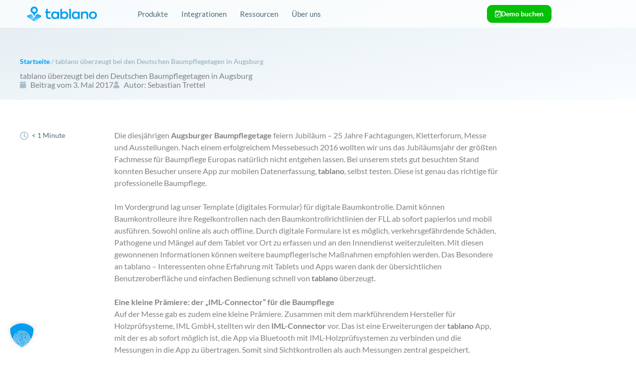

--- FILE ---
content_type: text/html; charset=UTF-8
request_url: https://tablano.de/tablano-ueberzeugt-bei-den-deutschen-baumpflegetagen-in-augsburg/
body_size: 74709
content:
<!DOCTYPE html>
<html lang="de">
<head>
<meta charset="UTF-8">
<meta name="viewport" content="width=device-width, initial-scale=1">
	<link rel="profile" href="https://gmpg.org/xfn/11"> 
	<link rel="preload" href="https://tablano.de/wp-content/astra-local-fonts/lato/S6u9w4BMUTPHh6UVSwiPGQ.woff2" as="font" type="font/woff2" crossorigin><meta name='robots' content='index, follow, max-image-preview:large, max-snippet:-1, max-video-preview:-1' />
<!-- Google tag (gtag.js) consent mode dataLayer added by Site Kit -->
<script data-borlabs-cookie-script-blocker-id='google-site-kit' type='text/template' id="google_gtagjs-js-consent-mode-data-layer">
window.dataLayer = window.dataLayer || [];function gtag(){dataLayer.push(arguments);}
gtag('consent', 'default', {"ad_personalization":"denied","ad_storage":"denied","ad_user_data":"denied","analytics_storage":"denied","functionality_storage":"denied","security_storage":"denied","personalization_storage":"denied","region":["AT","BE","BG","CH","CY","CZ","DE","DK","EE","ES","FI","FR","GB","GR","HR","HU","IE","IS","IT","LI","LT","LU","LV","MT","NL","NO","PL","PT","RO","SE","SI","SK"],"wait_for_update":500});
window._googlesitekitConsentCategoryMap = {"statistics":["analytics_storage"],"marketing":["ad_storage","ad_user_data","ad_personalization"],"functional":["functionality_storage","security_storage"],"preferences":["personalization_storage"]};
window._googlesitekitConsents = {"ad_personalization":"denied","ad_storage":"denied","ad_user_data":"denied","analytics_storage":"denied","functionality_storage":"denied","security_storage":"denied","personalization_storage":"denied","region":["AT","BE","BG","CH","CY","CZ","DE","DK","EE","ES","FI","FR","GB","GR","HR","HU","IE","IS","IT","LI","LT","LU","LV","MT","NL","NO","PL","PT","RO","SE","SI","SK"],"wait_for_update":500};
</script>
<!-- End Google tag (gtag.js) consent mode dataLayer added by Site Kit -->

	<!-- This site is optimized with the Yoast SEO Premium plugin v26.8 (Yoast SEO v26.8) - https://yoast.com/product/yoast-seo-premium-wordpress/ -->
	<title>Baumpflege großgeschrieben: Baumpflegetage in Augsburg</title>
	<meta name="description" content="Baumpflege wird großgeschrieben bei den Augsburger Baumpflegetagen. tablano war dabei beim Jubiläumsjahr der größten Fachmesse für Baumpflege Europas," />
	<link rel="canonical" href="https://tablano.de/tablano-ueberzeugt-bei-den-deutschen-baumpflegetagen-in-augsburg/" />
	<meta property="og:locale" content="de_DE" />
	<meta property="og:type" content="article" />
	<meta property="og:title" content="tablano überzeugt bei den Deutschen Baumpflegetagen in Augsburg" />
	<meta property="og:description" content="Baumpflege wird großgeschrieben bei den Augsburger Baumpflegetagen. tablano war dabei beim Jubiläumsjahr der größten Fachmesse für Baumpflege Europas," />
	<meta property="og:url" content="https://tablano.de/tablano-ueberzeugt-bei-den-deutschen-baumpflegetagen-in-augsburg/" />
	<meta property="og:site_name" content="tablano" />
	<meta property="article:published_time" content="2017-05-03T12:25:51+00:00" />
	<meta property="article:modified_time" content="2022-03-07T17:01:08+00:00" />
	<meta property="og:image" content="https://tablano.de/wp-content/uploads/2017/01/tablano_blog_2017-05-03.jpg" />
	<meta property="og:image:width" content="900" />
	<meta property="og:image:height" content="550" />
	<meta property="og:image:type" content="image/jpeg" />
	<meta name="author" content="Sebastian Trettel" />
	<meta name="twitter:card" content="summary_large_image" />
	<script type="application/ld+json" class="yoast-schema-graph">{"@context":"https://schema.org","@graph":[{"@type":"Article","@id":"https://tablano.de/tablano-ueberzeugt-bei-den-deutschen-baumpflegetagen-in-augsburg/#article","isPartOf":{"@id":"https://tablano.de/tablano-ueberzeugt-bei-den-deutschen-baumpflegetagen-in-augsburg/"},"author":{"name":"Sebastian Trettel","@id":"https://tablano.de/#/schema/person/a0cf66d108adc825694fec5ede1ebeb2"},"headline":"tablano überzeugt bei den Deutschen Baumpflegetagen in Augsburg","datePublished":"2017-05-03T12:25:51+00:00","dateModified":"2022-03-07T17:01:08+00:00","mainEntityOfPage":{"@id":"https://tablano.de/tablano-ueberzeugt-bei-den-deutschen-baumpflegetagen-in-augsburg/"},"wordCount":276,"publisher":{"@id":"https://tablano.de/#organization"},"image":{"@id":"https://tablano.de/tablano-ueberzeugt-bei-den-deutschen-baumpflegetagen-in-augsburg/#primaryimage"},"thumbnailUrl":"https://tablano.de/wp-content/uploads/2017/01/tablano_blog_2017-05-03.jpg","inLanguage":"de"},{"@type":"WebPage","@id":"https://tablano.de/tablano-ueberzeugt-bei-den-deutschen-baumpflegetagen-in-augsburg/","url":"https://tablano.de/tablano-ueberzeugt-bei-den-deutschen-baumpflegetagen-in-augsburg/","name":"Baumpflege großgeschrieben: Baumpflegetage in Augsburg","isPartOf":{"@id":"https://tablano.de/#website"},"primaryImageOfPage":{"@id":"https://tablano.de/tablano-ueberzeugt-bei-den-deutschen-baumpflegetagen-in-augsburg/#primaryimage"},"image":{"@id":"https://tablano.de/tablano-ueberzeugt-bei-den-deutschen-baumpflegetagen-in-augsburg/#primaryimage"},"thumbnailUrl":"https://tablano.de/wp-content/uploads/2017/01/tablano_blog_2017-05-03.jpg","datePublished":"2017-05-03T12:25:51+00:00","dateModified":"2022-03-07T17:01:08+00:00","description":"Baumpflege wird großgeschrieben bei den Augsburger Baumpflegetagen. tablano war dabei beim Jubiläumsjahr der größten Fachmesse für Baumpflege Europas,","breadcrumb":{"@id":"https://tablano.de/tablano-ueberzeugt-bei-den-deutschen-baumpflegetagen-in-augsburg/#breadcrumb"},"inLanguage":"de","potentialAction":[{"@type":"ReadAction","target":["https://tablano.de/tablano-ueberzeugt-bei-den-deutschen-baumpflegetagen-in-augsburg/"]}]},{"@type":"ImageObject","inLanguage":"de","@id":"https://tablano.de/tablano-ueberzeugt-bei-den-deutschen-baumpflegetagen-in-augsburg/#primaryimage","url":"https://tablano.de/wp-content/uploads/2017/01/tablano_blog_2017-05-03.jpg","contentUrl":"https://tablano.de/wp-content/uploads/2017/01/tablano_blog_2017-05-03.jpg","width":900,"height":550},{"@type":"BreadcrumbList","@id":"https://tablano.de/tablano-ueberzeugt-bei-den-deutschen-baumpflegetagen-in-augsburg/#breadcrumb","itemListElement":[{"@type":"ListItem","position":1,"name":"Startseite","item":"https://tablano.de/"},{"@type":"ListItem","position":2,"name":"tablano überzeugt bei den Deutschen Baumpflegetagen in Augsburg"}]},{"@type":"WebSite","@id":"https://tablano.de/#website","url":"https://tablano.de/","name":"tablano","description":"Die Software für mobile Wartung und Instandhaltung","publisher":{"@id":"https://tablano.de/#organization"},"potentialAction":[{"@type":"SearchAction","target":{"@type":"EntryPoint","urlTemplate":"https://tablano.de/?s={search_term_string}"},"query-input":{"@type":"PropertyValueSpecification","valueRequired":true,"valueName":"search_term_string"}}],"inLanguage":"de"},{"@type":"Organization","@id":"https://tablano.de/#organization","name":"tablano","url":"https://tablano.de/","logo":{"@type":"ImageObject","inLanguage":"de","@id":"https://tablano.de/#/schema/logo/image/","url":"https://tablano.de/wp-content/uploads/2021/12/tablano_logo_blue.svg","contentUrl":"https://tablano.de/wp-content/uploads/2021/12/tablano_logo_blue.svg","width":1610,"height":390,"caption":"tablano"},"image":{"@id":"https://tablano.de/#/schema/logo/image/"}},{"@type":"Person","@id":"https://tablano.de/#/schema/person/a0cf66d108adc825694fec5ede1ebeb2","name":"Sebastian Trettel","sameAs":["https://tablano.de"]}]}</script>
	<!-- / Yoast SEO Premium plugin. -->


<link rel='dns-prefetch' href='//js-eu1.hs-scripts.com' />
<link rel='dns-prefetch' href='//www.googletagmanager.com' />
<link rel="alternate" type="application/rss+xml" title="tablano &raquo; Feed" href="https://tablano.de/feed/" />
<link rel="alternate" type="application/rss+xml" title="tablano &raquo; Kommentar-Feed" href="https://tablano.de/comments/feed/" />
<link rel="alternate" title="oEmbed (JSON)" type="application/json+oembed" href="https://tablano.de/wp-json/oembed/1.0/embed?url=https%3A%2F%2Ftablano.de%2Ftablano-ueberzeugt-bei-den-deutschen-baumpflegetagen-in-augsburg%2F" />
<link rel="alternate" title="oEmbed (XML)" type="text/xml+oembed" href="https://tablano.de/wp-json/oembed/1.0/embed?url=https%3A%2F%2Ftablano.de%2Ftablano-ueberzeugt-bei-den-deutschen-baumpflegetagen-in-augsburg%2F&#038;format=xml" />
<style id='wp-img-auto-sizes-contain-inline-css'>
img:is([sizes=auto i],[sizes^="auto," i]){contain-intrinsic-size:3000px 1500px}
/*# sourceURL=wp-img-auto-sizes-contain-inline-css */
</style>
<link rel='stylesheet' id='jet-menu-astra-css' href='https://tablano.de/wp-content/plugins/jet-menu/integration/themes/astra/assets/css/style.css?ver=2.4.18' media='all' />
<link rel='stylesheet' id='astra-theme-css-css' href='https://tablano.de/wp-content/themes/astra/assets/css/minified/frontend.min.css?ver=4.12.0' media='all' />
<style id='astra-theme-css-inline-css'>
.ast-no-sidebar .entry-content .alignfull {margin-left: calc( -50vw + 50%);margin-right: calc( -50vw + 50%);max-width: 100vw;width: 100vw;}.ast-no-sidebar .entry-content .alignwide {margin-left: calc(-41vw + 50%);margin-right: calc(-41vw + 50%);max-width: unset;width: unset;}.ast-no-sidebar .entry-content .alignfull .alignfull,.ast-no-sidebar .entry-content .alignfull .alignwide,.ast-no-sidebar .entry-content .alignwide .alignfull,.ast-no-sidebar .entry-content .alignwide .alignwide,.ast-no-sidebar .entry-content .wp-block-column .alignfull,.ast-no-sidebar .entry-content .wp-block-column .alignwide{width: 100%;margin-left: auto;margin-right: auto;}.wp-block-gallery,.blocks-gallery-grid {margin: 0;}.wp-block-separator {max-width: 100px;}.wp-block-separator.is-style-wide,.wp-block-separator.is-style-dots {max-width: none;}.entry-content .has-2-columns .wp-block-column:first-child {padding-right: 10px;}.entry-content .has-2-columns .wp-block-column:last-child {padding-left: 10px;}@media (max-width: 782px) {.entry-content .wp-block-columns .wp-block-column {flex-basis: 100%;}.entry-content .has-2-columns .wp-block-column:first-child {padding-right: 0;}.entry-content .has-2-columns .wp-block-column:last-child {padding-left: 0;}}body .entry-content .wp-block-latest-posts {margin-left: 0;}body .entry-content .wp-block-latest-posts li {list-style: none;}.ast-no-sidebar .ast-container .entry-content .wp-block-latest-posts {margin-left: 0;}.ast-header-break-point .entry-content .alignwide {margin-left: auto;margin-right: auto;}.entry-content .blocks-gallery-item img {margin-bottom: auto;}.wp-block-pullquote {border-top: 4px solid #555d66;border-bottom: 4px solid #555d66;color: #40464d;}:root{--ast-post-nav-space:0;--ast-container-default-xlg-padding:6.67em;--ast-container-default-lg-padding:5.67em;--ast-container-default-slg-padding:4.34em;--ast-container-default-md-padding:3.34em;--ast-container-default-sm-padding:6.67em;--ast-container-default-xs-padding:2.4em;--ast-container-default-xxs-padding:1.4em;--ast-code-block-background:#EEEEEE;--ast-comment-inputs-background:#FAFAFA;--ast-normal-container-width:1200px;--ast-narrow-container-width:750px;--ast-blog-title-font-weight:normal;--ast-blog-meta-weight:inherit;--ast-global-color-primary:var(--ast-global-color-5);--ast-global-color-secondary:var(--ast-global-color-4);--ast-global-color-alternate-background:var(--ast-global-color-7);--ast-global-color-subtle-background:var(--ast-global-color-6);--ast-bg-style-guide:var( --ast-global-color-secondary,--ast-global-color-5 );--ast-shadow-style-guide:0px 0px 4px 0 #00000057;--ast-global-dark-bg-style:#fff;--ast-global-dark-lfs:#fbfbfb;--ast-widget-bg-color:#fafafa;--ast-wc-container-head-bg-color:#fbfbfb;--ast-title-layout-bg:#eeeeee;--ast-search-border-color:#e7e7e7;--ast-lifter-hover-bg:#e6e6e6;--ast-gallery-block-color:#000;--srfm-color-input-label:var(--ast-global-color-2);}html{font-size:100%;}a,.page-title{color:#039eef;}a:hover,a:focus{color:#11a7f5;}body,button,input,select,textarea,.ast-button,.ast-custom-button{font-family:'Lato',sans-serif;font-weight:400;font-size:16px;font-size:1rem;line-height:var(--ast-body-line-height,1.3em);}blockquote{color:var(--ast-global-color-6);}p,.entry-content p{margin-bottom:1.5em;}h1,h2,h3,h4,h5,h6,.entry-content :where(h1,h2,h3,h4,h5,h6),.entry-content :where(h1,h2,h3,h4,h5,h6) a,.site-title,.site-title a{font-family:'Lato',sans-serif;font-weight:700;line-height:1.3em;text-transform:none;}.site-title{font-size:35px;font-size:2.1875rem;display:none;}header .custom-logo-link img{max-width:180px;width:180px;}.astra-logo-svg{width:180px;}.site-header .site-description{font-size:15px;font-size:0.9375rem;display:none;}.entry-title{font-size:30px;font-size:1.875rem;}.archive .ast-article-post .ast-article-inner,.blog .ast-article-post .ast-article-inner,.archive .ast-article-post .ast-article-inner:hover,.blog .ast-article-post .ast-article-inner:hover{overflow:hidden;}h1,.entry-content :where(h1),.entry-content :where(h1) a{font-size:50px;font-size:3.125rem;font-weight:700;font-family:'Lato',sans-serif;line-height:1.1em;text-transform:none;}h2,.entry-content :where(h2),.entry-content :where(h2) a{font-size:40px;font-size:2.5rem;font-weight:700;font-family:'Lato',sans-serif;line-height:1.2em;text-transform:none;}h3,.entry-content :where(h3),.entry-content :where(h3) a{font-size:30px;font-size:1.875rem;font-weight:700;font-family:'Lato',sans-serif;line-height:1.2em;text-transform:none;}h4,.entry-content :where(h4),.entry-content :where(h4) a{font-size:28px;font-size:1.75rem;line-height:1.3em;font-weight:700;font-family:'Lato',sans-serif;text-transform:none;}h5,.entry-content :where(h5),.entry-content :where(h5) a{font-size:22px;font-size:1.375rem;line-height:1.3em;font-weight:700;font-family:'Lato',sans-serif;text-transform:none;}h6,.entry-content :where(h6),.entry-content :where(h6) a{font-size:16px;font-size:1rem;line-height:1.6em;font-weight:700;font-family:'Lato',sans-serif;text-transform:none;}::selection{background-color:#039eef;color:#ffffff;}body,h1,h2,h3,h4,h5,h6,.entry-title a,.entry-content :where(h1,h2,h3,h4,h5,h6),.entry-content :where(h1,h2,h3,h4,h5,h6) a{color:var(--ast-global-color-6);}.tagcloud a:hover,.tagcloud a:focus,.tagcloud a.current-item{color:#ffffff;border-color:#039eef;background-color:#039eef;}input:focus,input[type="text"]:focus,input[type="email"]:focus,input[type="url"]:focus,input[type="password"]:focus,input[type="reset"]:focus,input[type="search"]:focus,textarea:focus{border-color:#039eef;}input[type="radio"]:checked,input[type=reset],input[type="checkbox"]:checked,input[type="checkbox"]:hover:checked,input[type="checkbox"]:focus:checked,input[type=range]::-webkit-slider-thumb{border-color:#039eef;background-color:#039eef;box-shadow:none;}.site-footer a:hover + .post-count,.site-footer a:focus + .post-count{background:#039eef;border-color:#039eef;}.single .nav-links .nav-previous,.single .nav-links .nav-next{color:#039eef;}.entry-meta,.entry-meta *{line-height:1.45;color:#039eef;}.entry-meta a:not(.ast-button):hover,.entry-meta a:not(.ast-button):hover *,.entry-meta a:not(.ast-button):focus,.entry-meta a:not(.ast-button):focus *,.page-links > .page-link,.page-links .page-link:hover,.post-navigation a:hover{color:#11a7f5;}#cat option,.secondary .calendar_wrap thead a,.secondary .calendar_wrap thead a:visited{color:#039eef;}.secondary .calendar_wrap #today,.ast-progress-val span{background:#039eef;}.secondary a:hover + .post-count,.secondary a:focus + .post-count{background:#039eef;border-color:#039eef;}.calendar_wrap #today > a{color:#ffffff;}.page-links .page-link,.single .post-navigation a{color:#039eef;}.ast-search-menu-icon .search-form button.search-submit{padding:0 4px;}.ast-search-menu-icon form.search-form{padding-right:0;}.ast-search-menu-icon.slide-search input.search-field{width:0;}.ast-header-search .ast-search-menu-icon.ast-dropdown-active .search-form,.ast-header-search .ast-search-menu-icon.ast-dropdown-active .search-field:focus{transition:all 0.2s;}.search-form input.search-field:focus{outline:none;}.widget-title,.widget .wp-block-heading{font-size:22px;font-size:1.375rem;color:var(--ast-global-color-6);}.single .ast-author-details .author-title{color:#11a7f5;}.ast-single-post .entry-content a,.ast-comment-content a:not(.ast-comment-edit-reply-wrap a){text-decoration:underline;}.ast-single-post .wp-block-button .wp-block-button__link,.ast-single-post .elementor-widget-button .elementor-button,.ast-single-post .entry-content .uagb-tab a,.ast-single-post .entry-content .uagb-ifb-cta a,.ast-single-post .entry-content .wp-block-uagb-buttons a,.ast-single-post .entry-content .uabb-module-content a,.ast-single-post .entry-content .uagb-post-grid a,.ast-single-post .entry-content .uagb-timeline a,.ast-single-post .entry-content .uagb-toc__wrap a,.ast-single-post .entry-content .uagb-taxomony-box a,.entry-content .wp-block-latest-posts > li > a,.ast-single-post .entry-content .wp-block-file__button,a.ast-post-filter-single,.ast-single-post .wp-block-buttons .wp-block-button.is-style-outline .wp-block-button__link,.ast-single-post .ast-comment-content .comment-reply-link,.ast-single-post .ast-comment-content .comment-edit-link{text-decoration:none;}.ast-search-menu-icon.slide-search a:focus-visible:focus-visible,.astra-search-icon:focus-visible,#close:focus-visible,a:focus-visible,.ast-menu-toggle:focus-visible,.site .skip-link:focus-visible,.wp-block-loginout input:focus-visible,.wp-block-search.wp-block-search__button-inside .wp-block-search__inside-wrapper,.ast-header-navigation-arrow:focus-visible,.ast-orders-table__row .ast-orders-table__cell:focus-visible,a#ast-apply-coupon:focus-visible,#ast-apply-coupon:focus-visible,#close:focus-visible,.button.search-submit:focus-visible,#search_submit:focus,.normal-search:focus-visible,.ast-header-account-wrap:focus-visible,.astra-cart-drawer-close:focus,.ast-single-variation:focus,.ast-button:focus,.ast-builder-button-wrap:has(.ast-custom-button-link:focus),.ast-builder-button-wrap .ast-custom-button-link:focus{outline-style:dotted;outline-color:inherit;outline-width:thin;}input:focus,input[type="text"]:focus,input[type="email"]:focus,input[type="url"]:focus,input[type="password"]:focus,input[type="reset"]:focus,input[type="search"]:focus,input[type="number"]:focus,textarea:focus,.wp-block-search__input:focus,[data-section="section-header-mobile-trigger"] .ast-button-wrap .ast-mobile-menu-trigger-minimal:focus,.ast-mobile-popup-drawer.active .menu-toggle-close:focus,#ast-scroll-top:focus,#coupon_code:focus,#ast-coupon-code:focus{border-style:dotted;border-color:inherit;border-width:thin;}input{outline:none;}.site-logo-img img{ transition:all 0.2s linear;}body .ast-oembed-container > *{position:absolute;top:0;width:100%;height:100%;left:0;}body .wp-block-embed-pocket-casts .ast-oembed-container *{position:unset;}.ast-single-post-featured-section + article {margin-top: 2em;}.site-content .ast-single-post-featured-section img {width: 100%;overflow: hidden;object-fit: cover;}.site > .ast-single-related-posts-container {margin-top: 0;}@media (min-width: 769px) {.ast-desktop .ast-container--narrow {max-width: var(--ast-narrow-container-width);margin: 0 auto;}}.ast-page-builder-template .hentry {margin: 0;}.ast-page-builder-template .site-content > .ast-container {max-width: 100%;padding: 0;}.ast-page-builder-template .site .site-content #primary {padding: 0;margin: 0;}.ast-page-builder-template .no-results {text-align: center;margin: 4em auto;}.ast-page-builder-template .ast-pagination {padding: 2em;}.ast-page-builder-template .entry-header.ast-no-title.ast-no-thumbnail {margin-top: 0;}.ast-page-builder-template .entry-header.ast-header-without-markup {margin-top: 0;margin-bottom: 0;}.ast-page-builder-template .entry-header.ast-no-title.ast-no-meta {margin-bottom: 0;}.ast-page-builder-template.single .post-navigation {padding-bottom: 2em;}.ast-page-builder-template.single-post .site-content > .ast-container {max-width: 100%;}.ast-page-builder-template .entry-header {margin-top: 4em;margin-left: auto;margin-right: auto;padding-left: 20px;padding-right: 20px;}.single.ast-page-builder-template .entry-header {padding-left: 20px;padding-right: 20px;}.ast-page-builder-template .ast-archive-description {margin: 4em auto 0;padding-left: 20px;padding-right: 20px;}.ast-page-builder-template.ast-no-sidebar .entry-content .alignwide {margin-left: 0;margin-right: 0;}@media (max-width:768.9px){#ast-desktop-header{display:none;}}@media (min-width:769px){#ast-mobile-header{display:none;}}@media( max-width: 420px ) {.single .nav-links .nav-previous,.single .nav-links .nav-next {width: 100%;text-align: center;}}.wp-block-buttons.aligncenter{justify-content:center;}@media (max-width:782px){.entry-content .wp-block-columns .wp-block-column{margin-left:0px;}}.wp-block-image.aligncenter{margin-left:auto;margin-right:auto;}.wp-block-table.aligncenter{margin-left:auto;margin-right:auto;}.wp-block-buttons .wp-block-button.is-style-outline .wp-block-button__link.wp-element-button,.ast-outline-button,.wp-block-uagb-buttons-child .uagb-buttons-repeater.ast-outline-button{border-color:rgba(255,255,255,0.28);border-top-width:2px;border-right-width:2px;border-bottom-width:2px;border-left-width:2px;font-family:'Lato',sans-serif;font-weight:700;font-size:16px;font-size:1rem;line-height:1em;border-top-left-radius:6px;border-top-right-radius:6px;border-bottom-right-radius:6px;border-bottom-left-radius:6px;}.wp-block-button.is-style-outline .wp-block-button__link:hover,.wp-block-buttons .wp-block-button.is-style-outline .wp-block-button__link:focus,.wp-block-buttons .wp-block-button.is-style-outline > .wp-block-button__link:not(.has-text-color):hover,.wp-block-buttons .wp-block-button.wp-block-button__link.is-style-outline:not(.has-text-color):hover,.ast-outline-button:hover,.ast-outline-button:focus,.wp-block-uagb-buttons-child .uagb-buttons-repeater.ast-outline-button:hover,.wp-block-uagb-buttons-child .uagb-buttons-repeater.ast-outline-button:focus{background-color:#11a7f5;border-color:rgba(255,255,255,0.39);}.wp-block-button .wp-block-button__link.wp-element-button.is-style-outline:not(.has-background),.wp-block-button.is-style-outline>.wp-block-button__link.wp-element-button:not(.has-background),.ast-outline-button{background-color:#039eef;}.entry-content[data-ast-blocks-layout] > figure{margin-bottom:1em;}.elementor-widget-container .elementor-loop-container .e-loop-item[data-elementor-type="loop-item"]{width:100%;}@media (max-width:768px){.ast-left-sidebar #content > .ast-container{display:flex;flex-direction:column-reverse;width:100%;}.ast-separate-container .ast-article-post,.ast-separate-container .ast-article-single{padding:1.5em 2.14em;}.ast-author-box img.avatar{margin:20px 0 0 0;}}@media (min-width:769px){.ast-separate-container.ast-right-sidebar #primary,.ast-separate-container.ast-left-sidebar #primary{border:0;}.search-no-results.ast-separate-container #primary{margin-bottom:4em;}}.elementor-widget-button .elementor-button{border-style:solid;text-decoration:none;border-top-width:1px;border-right-width:1px;border-left-width:1px;border-bottom-width:1px;}body .elementor-button.elementor-size-sm,body .elementor-button.elementor-size-xs,body .elementor-button.elementor-size-md,body .elementor-button.elementor-size-lg,body .elementor-button.elementor-size-xl,body .elementor-button{border-top-left-radius:6px;border-top-right-radius:6px;border-bottom-right-radius:6px;border-bottom-left-radius:6px;padding-top:20px;padding-right:25px;padding-bottom:20px;padding-left:25px;}.elementor-widget-button .elementor-button{border-color:rgba(255,255,255,0.28);background-color:#039eef;}.elementor-widget-button .elementor-button:hover,.elementor-widget-button .elementor-button:focus{color:#ffffff;background-color:#11a7f5;border-color:rgba(255,255,255,0.39);}.wp-block-button .wp-block-button__link ,.elementor-widget-button .elementor-button,.elementor-widget-button .elementor-button:visited{color:#ffffff;}.elementor-widget-button .elementor-button{font-family:'Lato',sans-serif;font-weight:700;font-size:16px;font-size:1rem;line-height:1em;letter-spacing:0.5px;}body .elementor-button.elementor-size-sm,body .elementor-button.elementor-size-xs,body .elementor-button.elementor-size-md,body .elementor-button.elementor-size-lg,body .elementor-button.elementor-size-xl,body .elementor-button{font-size:16px;font-size:1rem;}.wp-block-button .wp-block-button__link:hover,.wp-block-button .wp-block-button__link:focus{color:#ffffff;background-color:#11a7f5;border-color:rgba(255,255,255,0.39);}.elementor-widget-heading h1.elementor-heading-title{line-height:1.1em;}.elementor-widget-heading h2.elementor-heading-title{line-height:1.2em;}.elementor-widget-heading h3.elementor-heading-title{line-height:1.2em;}.elementor-widget-heading h4.elementor-heading-title{line-height:1.3em;}.elementor-widget-heading h5.elementor-heading-title{line-height:1.3em;}.elementor-widget-heading h6.elementor-heading-title{line-height:1.6em;}.wp-block-button .wp-block-button__link{border-style:solid;border-top-width:1px;border-right-width:1px;border-left-width:1px;border-bottom-width:1px;border-color:rgba(255,255,255,0.28);background-color:#039eef;color:#ffffff;font-family:'Lato',sans-serif;font-weight:700;line-height:1em;letter-spacing:0.5px;font-size:16px;font-size:1rem;border-top-left-radius:6px;border-top-right-radius:6px;border-bottom-right-radius:6px;border-bottom-left-radius:6px;padding-top:20px;padding-right:25px;padding-bottom:20px;padding-left:25px;}.menu-toggle,button,.ast-button,.ast-custom-button,.button,input#submit,input[type="button"],input[type="submit"],input[type="reset"]{border-style:solid;border-top-width:1px;border-right-width:1px;border-left-width:1px;border-bottom-width:1px;color:#ffffff;border-color:rgba(255,255,255,0.28);background-color:#039eef;padding-top:20px;padding-right:25px;padding-bottom:20px;padding-left:25px;font-family:'Lato',sans-serif;font-weight:700;font-size:16px;font-size:1rem;line-height:1em;letter-spacing:0.5px;border-top-left-radius:6px;border-top-right-radius:6px;border-bottom-right-radius:6px;border-bottom-left-radius:6px;}button:focus,.menu-toggle:hover,button:hover,.ast-button:hover,.ast-custom-button:hover .button:hover,.ast-custom-button:hover ,input[type=reset]:hover,input[type=reset]:focus,input#submit:hover,input#submit:focus,input[type="button"]:hover,input[type="button"]:focus,input[type="submit"]:hover,input[type="submit"]:focus{color:#ffffff;background-color:#11a7f5;border-color:rgba(255,255,255,0.39);}@media (max-width:768px){.ast-mobile-header-stack .main-header-bar .ast-search-menu-icon{display:inline-block;}.ast-header-break-point.ast-header-custom-item-outside .ast-mobile-header-stack .main-header-bar .ast-search-icon{margin:0;}.ast-comment-avatar-wrap img{max-width:2.5em;}.ast-comment-meta{padding:0 1.8888em 1.3333em;}.ast-separate-container .ast-comment-list li.depth-1{padding:1.5em 2.14em;}.ast-separate-container .comment-respond{padding:2em 2.14em;}}@media (min-width:544px){.ast-container{max-width:100%;}}@media (max-width:544px){.ast-separate-container .ast-article-post,.ast-separate-container .ast-article-single,.ast-separate-container .comments-title,.ast-separate-container .ast-archive-description{padding:1.5em 1em;}.ast-separate-container #content .ast-container{padding-left:0.54em;padding-right:0.54em;}.ast-separate-container .ast-comment-list .bypostauthor{padding:.5em;}.ast-search-menu-icon.ast-dropdown-active .search-field{width:170px;}} #ast-mobile-header .ast-site-header-cart-li a{pointer-events:none;}body,.ast-separate-container{background-color:var(--ast-global-color-4);background-image:none;}.ast-no-sidebar.ast-separate-container .entry-content .alignfull {margin-left: -6.67em;margin-right: -6.67em;width: auto;}@media (max-width: 1200px) {.ast-no-sidebar.ast-separate-container .entry-content .alignfull {margin-left: -2.4em;margin-right: -2.4em;}}@media (max-width: 768px) {.ast-no-sidebar.ast-separate-container .entry-content .alignfull {margin-left: -2.14em;margin-right: -2.14em;}}@media (max-width: 544px) {.ast-no-sidebar.ast-separate-container .entry-content .alignfull {margin-left: -1em;margin-right: -1em;}}.ast-no-sidebar.ast-separate-container .entry-content .alignwide {margin-left: -20px;margin-right: -20px;}.ast-no-sidebar.ast-separate-container .entry-content .wp-block-column .alignfull,.ast-no-sidebar.ast-separate-container .entry-content .wp-block-column .alignwide {margin-left: auto;margin-right: auto;width: 100%;}@media (max-width:768px){.site-title{display:none;}.site-header .site-description{display:none;}h1,.entry-content :where(h1),.entry-content :where(h1) a{font-size:56px;}h2,.entry-content :where(h2),.entry-content :where(h2) a{font-size:32px;}h3,.entry-content :where(h3),.entry-content :where(h3) a{font-size:28px;}h4,.entry-content :where(h4),.entry-content :where(h4) a{font-size:24px;font-size:1.5rem;}h5,.entry-content :where(h5),.entry-content :where(h5) a{font-size:20px;font-size:1.25rem;}h6,.entry-content :where(h6),.entry-content :where(h6) a{font-size:16px;font-size:1rem;}}@media (max-width:544px){.widget-title{font-size:22px;font-size:1.375rem;}body,button,input,select,textarea,.ast-button,.ast-custom-button{font-size:16px;font-size:1rem;}#secondary,#secondary button,#secondary input,#secondary select,#secondary textarea{font-size:16px;font-size:1rem;}.site-title{display:none;}.site-header .site-description{display:none;}h1,.entry-content :where(h1),.entry-content :where(h1) a{font-size:40px;}h2,.entry-content :where(h2),.entry-content :where(h2) a{font-size:30px;}h3,.entry-content :where(h3),.entry-content :where(h3) a{font-size:30px;}h4,.entry-content :where(h4),.entry-content :where(h4) a{font-size:24px;font-size:1.5rem;}h5,.entry-content :where(h5),.entry-content :where(h5) a{font-size:18px;font-size:1.125rem;}h6,.entry-content :where(h6),.entry-content :where(h6) a{font-size:15px;font-size:0.9375rem;}}@media (max-width:768px){html{font-size:91.2%;}}@media (max-width:544px){html{font-size:100%;}}@media (min-width:769px){.ast-container{max-width:1240px;}}@font-face {font-family: "Astra";src: url(https://tablano.de/wp-content/themes/astra/assets/fonts/astra.woff) format("woff"),url(https://tablano.de/wp-content/themes/astra/assets/fonts/astra.ttf) format("truetype"),url(https://tablano.de/wp-content/themes/astra/assets/fonts/astra.svg#astra) format("svg");font-weight: normal;font-style: normal;font-display: fallback;}@media (min-width:769px){.main-header-menu .sub-menu .menu-item.ast-left-align-sub-menu:hover > .sub-menu,.main-header-menu .sub-menu .menu-item.ast-left-align-sub-menu.focus > .sub-menu{margin-left:-2px;}}.site .comments-area{padding-bottom:3em;}.astra-icon-down_arrow::after {content: "\e900";font-family: Astra;}.astra-icon-close::after {content: "\e5cd";font-family: Astra;}.astra-icon-drag_handle::after {content: "\e25d";font-family: Astra;}.astra-icon-format_align_justify::after {content: "\e235";font-family: Astra;}.astra-icon-menu::after {content: "\e5d2";font-family: Astra;}.astra-icon-reorder::after {content: "\e8fe";font-family: Astra;}.astra-icon-search::after {content: "\e8b6";font-family: Astra;}.astra-icon-zoom_in::after {content: "\e56b";font-family: Astra;}.astra-icon-check-circle::after {content: "\e901";font-family: Astra;}.astra-icon-shopping-cart::after {content: "\f07a";font-family: Astra;}.astra-icon-shopping-bag::after {content: "\f290";font-family: Astra;}.astra-icon-shopping-basket::after {content: "\f291";font-family: Astra;}.astra-icon-circle-o::after {content: "\e903";font-family: Astra;}.astra-icon-certificate::after {content: "\e902";font-family: Astra;}blockquote {padding: 1.2em;}:root .has-ast-global-color-0-color{color:var(--ast-global-color-0);}:root .has-ast-global-color-0-background-color{background-color:var(--ast-global-color-0);}:root .wp-block-button .has-ast-global-color-0-color{color:var(--ast-global-color-0);}:root .wp-block-button .has-ast-global-color-0-background-color{background-color:var(--ast-global-color-0);}:root .has-ast-global-color-1-color{color:var(--ast-global-color-1);}:root .has-ast-global-color-1-background-color{background-color:var(--ast-global-color-1);}:root .wp-block-button .has-ast-global-color-1-color{color:var(--ast-global-color-1);}:root .wp-block-button .has-ast-global-color-1-background-color{background-color:var(--ast-global-color-1);}:root .has-ast-global-color-2-color{color:var(--ast-global-color-2);}:root .has-ast-global-color-2-background-color{background-color:var(--ast-global-color-2);}:root .wp-block-button .has-ast-global-color-2-color{color:var(--ast-global-color-2);}:root .wp-block-button .has-ast-global-color-2-background-color{background-color:var(--ast-global-color-2);}:root .has-ast-global-color-3-color{color:var(--ast-global-color-3);}:root .has-ast-global-color-3-background-color{background-color:var(--ast-global-color-3);}:root .wp-block-button .has-ast-global-color-3-color{color:var(--ast-global-color-3);}:root .wp-block-button .has-ast-global-color-3-background-color{background-color:var(--ast-global-color-3);}:root .has-ast-global-color-4-color{color:var(--ast-global-color-4);}:root .has-ast-global-color-4-background-color{background-color:var(--ast-global-color-4);}:root .wp-block-button .has-ast-global-color-4-color{color:var(--ast-global-color-4);}:root .wp-block-button .has-ast-global-color-4-background-color{background-color:var(--ast-global-color-4);}:root .has-ast-global-color-5-color{color:var(--ast-global-color-5);}:root .has-ast-global-color-5-background-color{background-color:var(--ast-global-color-5);}:root .wp-block-button .has-ast-global-color-5-color{color:var(--ast-global-color-5);}:root .wp-block-button .has-ast-global-color-5-background-color{background-color:var(--ast-global-color-5);}:root .has-ast-global-color-6-color{color:var(--ast-global-color-6);}:root .has-ast-global-color-6-background-color{background-color:var(--ast-global-color-6);}:root .wp-block-button .has-ast-global-color-6-color{color:var(--ast-global-color-6);}:root .wp-block-button .has-ast-global-color-6-background-color{background-color:var(--ast-global-color-6);}:root .has-ast-global-color-7-color{color:var(--ast-global-color-7);}:root .has-ast-global-color-7-background-color{background-color:var(--ast-global-color-7);}:root .wp-block-button .has-ast-global-color-7-color{color:var(--ast-global-color-7);}:root .wp-block-button .has-ast-global-color-7-background-color{background-color:var(--ast-global-color-7);}:root .has-ast-global-color-8-color{color:var(--ast-global-color-8);}:root .has-ast-global-color-8-background-color{background-color:var(--ast-global-color-8);}:root .wp-block-button .has-ast-global-color-8-color{color:var(--ast-global-color-8);}:root .wp-block-button .has-ast-global-color-8-background-color{background-color:var(--ast-global-color-8);}:root{--ast-global-color-0:#039eef;--ast-global-color-1:#0680bf;--ast-global-color-2:#0b3d57;--ast-global-color-3:#4c6877;--ast-global-color-4:#ffffff;--ast-global-color-5:#0b3d57;--ast-global-color-6:#4c6877;--ast-global-color-7:#FBFCFF;--ast-global-color-8:#a7bdc9;}:root {--ast-border-color : var(--ast-global-color-8);}.ast-single-entry-banner {-js-display: flex;display: flex;flex-direction: column;justify-content: center;text-align: center;position: relative;background: var(--ast-title-layout-bg);}.ast-single-entry-banner[data-banner-layout="layout-1"] {max-width: 1200px;background: inherit;padding: 20px 0;}.ast-single-entry-banner[data-banner-width-type="custom"] {margin: 0 auto;width: 100%;}.ast-single-entry-banner + .site-content .entry-header {margin-bottom: 0;}.site .ast-author-avatar {--ast-author-avatar-size: ;}a.ast-underline-text {text-decoration: underline;}.ast-container > .ast-terms-link {position: relative;display: block;}a.ast-button.ast-badge-tax {padding: 4px 8px;border-radius: 3px;font-size: inherit;}header.entry-header{text-align:left;}header.entry-header .entry-title{font-size:30px;font-size:1.875rem;}header.entry-header > *:not(:last-child){margin-bottom:10px;}@media (max-width:768px){header.entry-header{text-align:left;}}@media (max-width:544px){header.entry-header{text-align:left;}}.ast-archive-entry-banner {-js-display: flex;display: flex;flex-direction: column;justify-content: center;text-align: center;position: relative;background: var(--ast-title-layout-bg);}.ast-archive-entry-banner[data-banner-width-type="custom"] {margin: 0 auto;width: 100%;}.ast-archive-entry-banner[data-banner-layout="layout-1"] {background: inherit;padding: 20px 0;text-align: left;}body.archive .ast-archive-description{max-width:1200px;width:100%;text-align:left;padding-top:3em;padding-right:3em;padding-bottom:3em;padding-left:3em;}body.archive .ast-archive-description .ast-archive-title,body.archive .ast-archive-description .ast-archive-title *{font-size:40px;font-size:2.5rem;text-transform:capitalize;}body.archive .ast-archive-description > *:not(:last-child){margin-bottom:10px;}@media (max-width:768px){body.archive .ast-archive-description{text-align:left;}}@media (max-width:544px){body.archive .ast-archive-description{text-align:left;}}.ast-breadcrumbs .trail-browse,.ast-breadcrumbs .trail-items,.ast-breadcrumbs .trail-items li{display:inline-block;margin:0;padding:0;border:none;background:inherit;text-indent:0;text-decoration:none;}.ast-breadcrumbs .trail-browse{font-size:inherit;font-style:inherit;font-weight:inherit;color:inherit;}.ast-breadcrumbs .trail-items{list-style:none;}.trail-items li::after{padding:0 0.3em;content:"\00bb";}.trail-items li:last-of-type::after{display:none;}h1,h2,h3,h4,h5,h6,.entry-content :where(h1,h2,h3,h4,h5,h6){color:var(--ast-global-color-5);}@media (max-width:768px){.ast-builder-grid-row-container.ast-builder-grid-row-tablet-3-firstrow .ast-builder-grid-row > *:first-child,.ast-builder-grid-row-container.ast-builder-grid-row-tablet-3-lastrow .ast-builder-grid-row > *:last-child{grid-column:1 / -1;}}@media (max-width:544px){.ast-builder-grid-row-container.ast-builder-grid-row-mobile-3-firstrow .ast-builder-grid-row > *:first-child,.ast-builder-grid-row-container.ast-builder-grid-row-mobile-3-lastrow .ast-builder-grid-row > *:last-child{grid-column:1 / -1;}}.ast-builder-layout-element[data-section="title_tagline"]{display:flex;}@media (max-width:768px){.ast-header-break-point .ast-builder-layout-element[data-section="title_tagline"]{display:flex;}}@media (max-width:544px){.ast-header-break-point .ast-builder-layout-element[data-section="title_tagline"]{display:flex;}}.ast-builder-menu-1{font-family:inherit;font-weight:inherit;}.ast-builder-menu-1 .sub-menu,.ast-builder-menu-1 .inline-on-mobile .sub-menu{border-top-width:1px;border-bottom-width:1px;border-right-width:1px;border-left-width:1px;border-color:#eaeaea;border-style:solid;}.ast-builder-menu-1 .sub-menu .sub-menu{top:-1px;}.ast-builder-menu-1 .main-header-menu > .menu-item > .sub-menu,.ast-builder-menu-1 .main-header-menu > .menu-item > .astra-full-megamenu-wrapper{margin-top:0px;}.ast-desktop .ast-builder-menu-1 .main-header-menu > .menu-item > .sub-menu:before,.ast-desktop .ast-builder-menu-1 .main-header-menu > .menu-item > .astra-full-megamenu-wrapper:before{height:calc( 0px + 1px + 5px );}.ast-desktop .ast-builder-menu-1 .menu-item .sub-menu .menu-link{border-style:none;}@media (max-width:768px){.ast-builder-menu-1 .main-header-menu .menu-item > .menu-link{color:var(--ast-global-color-3);}.ast-builder-menu-1 .menu-item > .ast-menu-toggle{color:var(--ast-global-color-3);}.ast-builder-menu-1 .menu-item:hover > .menu-link,.ast-builder-menu-1 .inline-on-mobile .menu-item:hover > .ast-menu-toggle{color:var(--ast-global-color-0);}.ast-builder-menu-1 .menu-item:hover > .ast-menu-toggle{color:var(--ast-global-color-0);}.ast-builder-menu-1 .menu-item.current-menu-item > .menu-link,.ast-builder-menu-1 .inline-on-mobile .menu-item.current-menu-item > .ast-menu-toggle,.ast-builder-menu-1 .current-menu-ancestor > .menu-link,.ast-builder-menu-1 .current-menu-ancestor > .ast-menu-toggle{color:var(--ast-global-color-0);}.ast-builder-menu-1 .menu-item.current-menu-item > .ast-menu-toggle{color:var(--ast-global-color-0);}.ast-header-break-point .ast-builder-menu-1 .menu-item.menu-item-has-children > .ast-menu-toggle{top:0;}.ast-builder-menu-1 .inline-on-mobile .menu-item.menu-item-has-children > .ast-menu-toggle{right:-15px;}.ast-builder-menu-1 .menu-item-has-children > .menu-link:after{content:unset;}.ast-builder-menu-1 .main-header-menu > .menu-item > .sub-menu,.ast-builder-menu-1 .main-header-menu > .menu-item > .astra-full-megamenu-wrapper{margin-top:0;}}@media (max-width:544px){.ast-header-break-point .ast-builder-menu-1 .menu-item.menu-item-has-children > .ast-menu-toggle{top:0;}.ast-builder-menu-1 .main-header-menu > .menu-item > .sub-menu,.ast-builder-menu-1 .main-header-menu > .menu-item > .astra-full-megamenu-wrapper{margin-top:0;}}.ast-builder-menu-1{display:flex;}@media (max-width:768px){.ast-header-break-point .ast-builder-menu-1{display:flex;}}@media (max-width:544px){.ast-header-break-point .ast-builder-menu-1{display:flex;}}.site-below-footer-wrap{padding-top:20px;padding-bottom:20px;}.site-below-footer-wrap[data-section="section-below-footer-builder"]{background-color:var(--ast-global-color-2);background-image:none;min-height:80px;border-style:solid;border-width:0px;border-top-width:1px;border-top-color:var(--ast-global-color-6);}.site-below-footer-wrap[data-section="section-below-footer-builder"] .ast-builder-grid-row{max-width:1200px;min-height:80px;margin-left:auto;margin-right:auto;}.site-below-footer-wrap[data-section="section-below-footer-builder"] .ast-builder-grid-row,.site-below-footer-wrap[data-section="section-below-footer-builder"] .site-footer-section{align-items:flex-start;}.site-below-footer-wrap[data-section="section-below-footer-builder"].ast-footer-row-inline .site-footer-section{display:flex;margin-bottom:0;}.ast-builder-grid-row-full .ast-builder-grid-row{grid-template-columns:1fr;}@media (max-width:768px){.site-below-footer-wrap[data-section="section-below-footer-builder"].ast-footer-row-tablet-inline .site-footer-section{display:flex;margin-bottom:0;}.site-below-footer-wrap[data-section="section-below-footer-builder"].ast-footer-row-tablet-stack .site-footer-section{display:block;margin-bottom:10px;}.ast-builder-grid-row-container.ast-builder-grid-row-tablet-full .ast-builder-grid-row{grid-template-columns:1fr;}}@media (max-width:544px){.site-below-footer-wrap[data-section="section-below-footer-builder"].ast-footer-row-mobile-inline .site-footer-section{display:flex;margin-bottom:0;}.site-below-footer-wrap[data-section="section-below-footer-builder"].ast-footer-row-mobile-stack .site-footer-section{display:block;margin-bottom:10px;}.ast-builder-grid-row-container.ast-builder-grid-row-mobile-full .ast-builder-grid-row{grid-template-columns:1fr;}}.site-below-footer-wrap[data-section="section-below-footer-builder"]{padding-top:30px;padding-bottom:30px;}@media (max-width:768px){.site-below-footer-wrap[data-section="section-below-footer-builder"]{padding-left:30px;padding-right:30px;}}.site-below-footer-wrap[data-section="section-below-footer-builder"]{display:grid;}@media (max-width:768px){.ast-header-break-point .site-below-footer-wrap[data-section="section-below-footer-builder"]{display:grid;}}@media (max-width:544px){.ast-header-break-point .site-below-footer-wrap[data-section="section-below-footer-builder"]{display:grid;}}.ast-footer-copyright{text-align:left;}.ast-footer-copyright.site-footer-focus-item {color:#dee1f8;}@media (max-width:768px){.ast-footer-copyright{text-align:left;}}@media (max-width:544px){.ast-footer-copyright{text-align:center;}}.ast-footer-copyright.site-footer-focus-item {font-size:14px;font-size:0.875rem;}.ast-footer-copyright.ast-builder-layout-element{display:flex;}@media (max-width:768px){.ast-header-break-point .ast-footer-copyright.ast-builder-layout-element{display:flex;}}@media (max-width:544px){.ast-header-break-point .ast-footer-copyright.ast-builder-layout-element{display:flex;}}.site-footer{background-color:#4f96ce;background-image:none;}.site-primary-footer-wrap{padding-top:45px;padding-bottom:45px;}.site-primary-footer-wrap[data-section="section-primary-footer-builder"]{background-color:var(--ast-global-color-5);background-image:none;border-style:solid;border-width:0px;border-top-width:1px;}.site-primary-footer-wrap[data-section="section-primary-footer-builder"] .ast-builder-grid-row{grid-column-gap:0px;max-width:1200px;margin-left:auto;margin-right:auto;}.site-primary-footer-wrap[data-section="section-primary-footer-builder"] .ast-builder-grid-row,.site-primary-footer-wrap[data-section="section-primary-footer-builder"] .site-footer-section{align-items:flex-start;}.site-primary-footer-wrap[data-section="section-primary-footer-builder"].ast-footer-row-inline .site-footer-section{display:flex;margin-bottom:0;}.ast-builder-grid-row-4-equal .ast-builder-grid-row{grid-template-columns:repeat( 4,1fr );}@media (max-width:768px){.site-primary-footer-wrap[data-section="section-primary-footer-builder"].ast-footer-row-tablet-inline .site-footer-section{display:flex;margin-bottom:0;}.site-primary-footer-wrap[data-section="section-primary-footer-builder"].ast-footer-row-tablet-stack .site-footer-section{display:block;margin-bottom:10px;}.ast-builder-grid-row-container.ast-builder-grid-row-tablet-2-equal .ast-builder-grid-row{grid-template-columns:repeat( 2,1fr );}}@media (max-width:544px){.site-primary-footer-wrap[data-section="section-primary-footer-builder"].ast-footer-row-mobile-inline .site-footer-section{display:flex;margin-bottom:0;}.site-primary-footer-wrap[data-section="section-primary-footer-builder"].ast-footer-row-mobile-stack .site-footer-section{display:block;margin-bottom:10px;}.ast-builder-grid-row-container.ast-builder-grid-row-mobile-full .ast-builder-grid-row{grid-template-columns:1fr;}}.site-primary-footer-wrap[data-section="section-primary-footer-builder"]{padding-top:60px;padding-bottom:20px;padding-left:0px;padding-right:0px;}@media (max-width:768px){.site-primary-footer-wrap[data-section="section-primary-footer-builder"]{padding-top:50px;padding-bottom:50px;padding-left:30px;padding-right:60px;}}.site-primary-footer-wrap[data-section="section-primary-footer-builder"]{display:grid;}@media (max-width:768px){.ast-header-break-point .site-primary-footer-wrap[data-section="section-primary-footer-builder"]{display:grid;}}@media (max-width:544px){.ast-header-break-point .site-primary-footer-wrap[data-section="section-primary-footer-builder"]{display:grid;}}.footer-widget-area[data-section="sidebar-widgets-footer-widget-1"] .footer-widget-area-inner{text-align:left;}@media (max-width:768px){.footer-widget-area[data-section="sidebar-widgets-footer-widget-1"] .footer-widget-area-inner{text-align:left;}}@media (max-width:544px){.footer-widget-area[data-section="sidebar-widgets-footer-widget-1"] .footer-widget-area-inner{text-align:left;}}.footer-widget-area[data-section="sidebar-widgets-footer-widget-2"] .footer-widget-area-inner{text-align:left;}@media (max-width:768px){.footer-widget-area[data-section="sidebar-widgets-footer-widget-2"] .footer-widget-area-inner{text-align:left;}}@media (max-width:544px){.footer-widget-area[data-section="sidebar-widgets-footer-widget-2"] .footer-widget-area-inner{text-align:left;}}.footer-widget-area[data-section="sidebar-widgets-footer-widget-3"] .footer-widget-area-inner{text-align:left;}@media (max-width:768px){.footer-widget-area[data-section="sidebar-widgets-footer-widget-3"] .footer-widget-area-inner{text-align:left;}}@media (max-width:544px){.footer-widget-area[data-section="sidebar-widgets-footer-widget-3"] .footer-widget-area-inner{text-align:left;}}.footer-widget-area[data-section="sidebar-widgets-footer-widget-4"] .footer-widget-area-inner{text-align:left;}@media (max-width:768px){.footer-widget-area[data-section="sidebar-widgets-footer-widget-4"] .footer-widget-area-inner{text-align:left;}}@media (max-width:544px){.footer-widget-area[data-section="sidebar-widgets-footer-widget-4"] .footer-widget-area-inner{text-align:left;}}.footer-widget-area[data-section="sidebar-widgets-footer-widget-1"] .footer-widget-area-inner{color:#dee1f8;font-size:18px;font-size:1.125rem;}.footer-widget-area[data-section="sidebar-widgets-footer-widget-1"] .footer-widget-area-inner a:hover{color:#0a0a0a;}.footer-widget-area[data-section="sidebar-widgets-footer-widget-1"]{display:block;}@media (max-width:768px){.ast-header-break-point .footer-widget-area[data-section="sidebar-widgets-footer-widget-1"]{display:block;}}@media (max-width:544px){.ast-header-break-point .footer-widget-area[data-section="sidebar-widgets-footer-widget-1"]{display:block;}}.footer-widget-area[data-section="sidebar-widgets-footer-widget-2"] .footer-widget-area-inner a{color:#dee1f8;}.footer-widget-area[data-section="sidebar-widgets-footer-widget-2"] .footer-widget-area-inner a:hover{color:#ffffff;}.footer-widget-area[data-section="sidebar-widgets-footer-widget-2"] .widget-title,.footer-widget-area[data-section="sidebar-widgets-footer-widget-2"] h1,.footer-widget-area[data-section="sidebar-widgets-footer-widget-2"] .widget-area h1,.footer-widget-area[data-section="sidebar-widgets-footer-widget-2"] h2,.footer-widget-area[data-section="sidebar-widgets-footer-widget-2"] .widget-area h2,.footer-widget-area[data-section="sidebar-widgets-footer-widget-2"] h3,.footer-widget-area[data-section="sidebar-widgets-footer-widget-2"] .widget-area h3,.footer-widget-area[data-section="sidebar-widgets-footer-widget-2"] h4,.footer-widget-area[data-section="sidebar-widgets-footer-widget-2"] .widget-area h4,.footer-widget-area[data-section="sidebar-widgets-footer-widget-2"] h5,.footer-widget-area[data-section="sidebar-widgets-footer-widget-2"] .widget-area h5,.footer-widget-area[data-section="sidebar-widgets-footer-widget-2"] h6,.footer-widget-area[data-section="sidebar-widgets-footer-widget-2"] .widget-area h6{color:#ffffff;}.footer-widget-area[data-section="sidebar-widgets-footer-widget-2"]{display:block;}@media (max-width:768px){.ast-header-break-point .footer-widget-area[data-section="sidebar-widgets-footer-widget-2"]{display:block;}}@media (max-width:544px){.ast-header-break-point .footer-widget-area[data-section="sidebar-widgets-footer-widget-2"]{display:block;}}.footer-widget-area[data-section="sidebar-widgets-footer-widget-3"] .footer-widget-area-inner a{color:#dee1f8;}.footer-widget-area[data-section="sidebar-widgets-footer-widget-3"] .footer-widget-area-inner a:hover{color:#ffffff;}.footer-widget-area[data-section="sidebar-widgets-footer-widget-3"] .widget-title,.footer-widget-area[data-section="sidebar-widgets-footer-widget-3"] h1,.footer-widget-area[data-section="sidebar-widgets-footer-widget-3"] .widget-area h1,.footer-widget-area[data-section="sidebar-widgets-footer-widget-3"] h2,.footer-widget-area[data-section="sidebar-widgets-footer-widget-3"] .widget-area h2,.footer-widget-area[data-section="sidebar-widgets-footer-widget-3"] h3,.footer-widget-area[data-section="sidebar-widgets-footer-widget-3"] .widget-area h3,.footer-widget-area[data-section="sidebar-widgets-footer-widget-3"] h4,.footer-widget-area[data-section="sidebar-widgets-footer-widget-3"] .widget-area h4,.footer-widget-area[data-section="sidebar-widgets-footer-widget-3"] h5,.footer-widget-area[data-section="sidebar-widgets-footer-widget-3"] .widget-area h5,.footer-widget-area[data-section="sidebar-widgets-footer-widget-3"] h6,.footer-widget-area[data-section="sidebar-widgets-footer-widget-3"] .widget-area h6{color:#ffffff;}.footer-widget-area[data-section="sidebar-widgets-footer-widget-3"]{display:block;}@media (max-width:768px){.ast-header-break-point .footer-widget-area[data-section="sidebar-widgets-footer-widget-3"]{display:block;}}@media (max-width:544px){.ast-header-break-point .footer-widget-area[data-section="sidebar-widgets-footer-widget-3"]{display:block;}}.footer-widget-area[data-section="sidebar-widgets-footer-widget-4"] .footer-widget-area-inner{color:#dee1f8;font-size:14px;font-size:0.875rem;}.footer-widget-area[data-section="sidebar-widgets-footer-widget-4"] .widget-title,.footer-widget-area[data-section="sidebar-widgets-footer-widget-4"] h1,.footer-widget-area[data-section="sidebar-widgets-footer-widget-4"] .widget-area h1,.footer-widget-area[data-section="sidebar-widgets-footer-widget-4"] h2,.footer-widget-area[data-section="sidebar-widgets-footer-widget-4"] .widget-area h2,.footer-widget-area[data-section="sidebar-widgets-footer-widget-4"] h3,.footer-widget-area[data-section="sidebar-widgets-footer-widget-4"] .widget-area h3,.footer-widget-area[data-section="sidebar-widgets-footer-widget-4"] h4,.footer-widget-area[data-section="sidebar-widgets-footer-widget-4"] .widget-area h4,.footer-widget-area[data-section="sidebar-widgets-footer-widget-4"] h5,.footer-widget-area[data-section="sidebar-widgets-footer-widget-4"] .widget-area h5,.footer-widget-area[data-section="sidebar-widgets-footer-widget-4"] h6,.footer-widget-area[data-section="sidebar-widgets-footer-widget-4"] .widget-area h6{color:#ffffff;}.footer-widget-area[data-section="sidebar-widgets-footer-widget-4"]{display:block;}@media (max-width:768px){.ast-header-break-point .footer-widget-area[data-section="sidebar-widgets-footer-widget-4"]{display:block;}}@media (max-width:544px){.ast-header-break-point .footer-widget-area[data-section="sidebar-widgets-footer-widget-4"]{display:block;}}.elementor-posts-container [CLASS*="ast-width-"]{width:100%;}.elementor-template-full-width .ast-container{display:block;}.elementor-screen-only,.screen-reader-text,.screen-reader-text span,.ui-helper-hidden-accessible{top:0 !important;}@media (max-width:544px){.elementor-element .elementor-wc-products .woocommerce[class*="columns-"] ul.products li.product{width:auto;margin:0;}.elementor-element .woocommerce .woocommerce-result-count{float:none;}}.ast-desktop .ast-mega-menu-enabled .ast-builder-menu-1 div:not( .astra-full-megamenu-wrapper) .sub-menu,.ast-builder-menu-1 .inline-on-mobile .sub-menu,.ast-desktop .ast-builder-menu-1 .astra-full-megamenu-wrapper,.ast-desktop .ast-builder-menu-1 .menu-item .sub-menu{box-shadow:0px 4px 10px -2px rgba(0,0,0,0.1);}.ast-desktop .ast-mobile-popup-drawer.active .ast-mobile-popup-inner{max-width:35%;}@media (max-width:768px){.ast-mobile-popup-drawer.active .ast-mobile-popup-inner{max-width:90%;}}@media (max-width:544px){.ast-mobile-popup-drawer.active .ast-mobile-popup-inner{max-width:90%;}}.ast-header-break-point .main-header-bar{border-bottom-width:0px;}@media (min-width:769px){.main-header-bar{border-bottom-width:0px;}}.ast-flex{-webkit-align-content:center;-ms-flex-line-pack:center;align-content:center;-webkit-box-align:center;-webkit-align-items:center;-moz-box-align:center;-ms-flex-align:center;align-items:center;}.main-header-bar{padding:1em 0;}.ast-site-identity{padding:0;}.header-main-layout-1 .ast-flex.main-header-container,.header-main-layout-3 .ast-flex.main-header-container{-webkit-align-content:center;-ms-flex-line-pack:center;align-content:center;-webkit-box-align:center;-webkit-align-items:center;-moz-box-align:center;-ms-flex-align:center;align-items:center;}.header-main-layout-1 .ast-flex.main-header-container,.header-main-layout-3 .ast-flex.main-header-container{-webkit-align-content:center;-ms-flex-line-pack:center;align-content:center;-webkit-box-align:center;-webkit-align-items:center;-moz-box-align:center;-ms-flex-align:center;align-items:center;}.main-header-menu .sub-menu .menu-item.menu-item-has-children > .menu-link:after{position:absolute;right:1em;top:50%;transform:translate(0,-50%) rotate(270deg);}.ast-header-break-point .main-header-bar .main-header-bar-navigation .page_item_has_children > .ast-menu-toggle::before,.ast-header-break-point .main-header-bar .main-header-bar-navigation .menu-item-has-children > .ast-menu-toggle::before,.ast-mobile-popup-drawer .main-header-bar-navigation .menu-item-has-children>.ast-menu-toggle::before,.ast-header-break-point .ast-mobile-header-wrap .main-header-bar-navigation .menu-item-has-children > .ast-menu-toggle::before{font-weight:bold;content:"\e900";font-family:Astra;text-decoration:inherit;display:inline-block;}.ast-header-break-point .main-navigation ul.sub-menu .menu-item .menu-link:before{content:"\e900";font-family:Astra;font-size:.65em;text-decoration:inherit;display:inline-block;transform:translate(0,-2px) rotateZ(270deg);margin-right:5px;}.widget_search .search-form:after{font-family:Astra;font-size:1.2em;font-weight:normal;content:"\e8b6";position:absolute;top:50%;right:15px;transform:translate(0,-50%);}.astra-search-icon::before{content:"\e8b6";font-family:Astra;font-style:normal;font-weight:normal;text-decoration:inherit;text-align:center;-webkit-font-smoothing:antialiased;-moz-osx-font-smoothing:grayscale;z-index:3;}.main-header-bar .main-header-bar-navigation .page_item_has_children > a:after,.main-header-bar .main-header-bar-navigation .menu-item-has-children > a:after,.menu-item-has-children .ast-header-navigation-arrow:after{content:"\e900";display:inline-block;font-family:Astra;font-size:.6rem;font-weight:bold;text-rendering:auto;-webkit-font-smoothing:antialiased;-moz-osx-font-smoothing:grayscale;margin-left:10px;line-height:normal;}.menu-item-has-children .sub-menu .ast-header-navigation-arrow:after{margin-left:0;}.ast-mobile-popup-drawer .main-header-bar-navigation .ast-submenu-expanded>.ast-menu-toggle::before{transform:rotateX(180deg);}.ast-header-break-point .main-header-bar-navigation .menu-item-has-children > .menu-link:after{display:none;}@media (min-width:769px){.ast-builder-menu .main-navigation > ul > li:last-child a{margin-right:0;}}.ast-separate-container .ast-article-inner{background-color:transparent;background-image:none;}.ast-separate-container .ast-article-post{background-color:#ffffff;background-image:none;}.ast-separate-container .ast-article-single:not(.ast-related-post),.ast-separate-container .error-404,.ast-separate-container .no-results,.single.ast-separate-container.ast-author-meta,.ast-separate-container .related-posts-title-wrapper,.ast-separate-container .comments-count-wrapper,.ast-box-layout.ast-plain-container .site-content,.ast-padded-layout.ast-plain-container .site-content,.ast-separate-container .ast-archive-description,.ast-separate-container .comments-area .comment-respond,.ast-separate-container .comments-area .ast-comment-list li,.ast-separate-container .comments-area .comments-title{background-color:#ffffff;background-image:none;}.ast-separate-container.ast-two-container #secondary .widget{background-color:#ffffff;background-image:none;}.ast-mobile-header-content > *,.ast-desktop-header-content > * {padding: 10px 0;height: auto;}.ast-mobile-header-content > *:first-child,.ast-desktop-header-content > *:first-child {padding-top: 10px;}.ast-mobile-header-content > .ast-builder-menu,.ast-desktop-header-content > .ast-builder-menu {padding-top: 0;}.ast-mobile-header-content > *:last-child,.ast-desktop-header-content > *:last-child {padding-bottom: 0;}.ast-mobile-header-content .ast-search-menu-icon.ast-inline-search label,.ast-desktop-header-content .ast-search-menu-icon.ast-inline-search label {width: 100%;}.ast-desktop-header-content .main-header-bar-navigation .ast-submenu-expanded > .ast-menu-toggle::before {transform: rotateX(180deg);}#ast-desktop-header .ast-desktop-header-content,.ast-mobile-header-content .ast-search-icon,.ast-desktop-header-content .ast-search-icon,.ast-mobile-header-wrap .ast-mobile-header-content,.ast-main-header-nav-open.ast-popup-nav-open .ast-mobile-header-wrap .ast-mobile-header-content,.ast-main-header-nav-open.ast-popup-nav-open .ast-desktop-header-content {display: none;}.ast-main-header-nav-open.ast-header-break-point #ast-desktop-header .ast-desktop-header-content,.ast-main-header-nav-open.ast-header-break-point .ast-mobile-header-wrap .ast-mobile-header-content {display: block;}.ast-desktop .ast-desktop-header-content .astra-menu-animation-slide-up > .menu-item > .sub-menu,.ast-desktop .ast-desktop-header-content .astra-menu-animation-slide-up > .menu-item .menu-item > .sub-menu,.ast-desktop .ast-desktop-header-content .astra-menu-animation-slide-down > .menu-item > .sub-menu,.ast-desktop .ast-desktop-header-content .astra-menu-animation-slide-down > .menu-item .menu-item > .sub-menu,.ast-desktop .ast-desktop-header-content .astra-menu-animation-fade > .menu-item > .sub-menu,.ast-desktop .ast-desktop-header-content .astra-menu-animation-fade > .menu-item .menu-item > .sub-menu {opacity: 1;visibility: visible;}.ast-hfb-header.ast-default-menu-enable.ast-header-break-point .ast-mobile-header-wrap .ast-mobile-header-content .main-header-bar-navigation {width: unset;margin: unset;}.ast-mobile-header-content.content-align-flex-end .main-header-bar-navigation .menu-item-has-children > .ast-menu-toggle,.ast-desktop-header-content.content-align-flex-end .main-header-bar-navigation .menu-item-has-children > .ast-menu-toggle {left: calc( 20px - 0.907em);right: auto;}.ast-mobile-header-content .ast-search-menu-icon,.ast-mobile-header-content .ast-search-menu-icon.slide-search,.ast-desktop-header-content .ast-search-menu-icon,.ast-desktop-header-content .ast-search-menu-icon.slide-search {width: 100%;position: relative;display: block;right: auto;transform: none;}.ast-mobile-header-content .ast-search-menu-icon.slide-search .search-form,.ast-mobile-header-content .ast-search-menu-icon .search-form,.ast-desktop-header-content .ast-search-menu-icon.slide-search .search-form,.ast-desktop-header-content .ast-search-menu-icon .search-form {right: 0;visibility: visible;opacity: 1;position: relative;top: auto;transform: none;padding: 0;display: block;overflow: hidden;}.ast-mobile-header-content .ast-search-menu-icon.ast-inline-search .search-field,.ast-mobile-header-content .ast-search-menu-icon .search-field,.ast-desktop-header-content .ast-search-menu-icon.ast-inline-search .search-field,.ast-desktop-header-content .ast-search-menu-icon .search-field {width: 100%;padding-right: 5.5em;}.ast-mobile-header-content .ast-search-menu-icon .search-submit,.ast-desktop-header-content .ast-search-menu-icon .search-submit {display: block;position: absolute;height: 100%;top: 0;right: 0;padding: 0 1em;border-radius: 0;}.ast-hfb-header.ast-default-menu-enable.ast-header-break-point .ast-mobile-header-wrap .ast-mobile-header-content .main-header-bar-navigation ul .sub-menu .menu-link {padding-left: 30px;}.ast-hfb-header.ast-default-menu-enable.ast-header-break-point .ast-mobile-header-wrap .ast-mobile-header-content .main-header-bar-navigation .sub-menu .menu-item .menu-item .menu-link {padding-left: 40px;}.ast-mobile-popup-drawer.active .ast-mobile-popup-inner{background-color:#ffffff;;}.ast-mobile-header-wrap .ast-mobile-header-content,.ast-desktop-header-content{background-color:#ffffff;;}.ast-mobile-popup-content > *,.ast-mobile-header-content > *,.ast-desktop-popup-content > *,.ast-desktop-header-content > *{padding-top:0px;padding-bottom:0px;}.content-align-flex-start .ast-builder-layout-element{justify-content:flex-start;}.content-align-flex-start .main-header-menu{text-align:left;}.ast-mobile-popup-drawer.active .menu-toggle-close{color:#3a3a3a;}.ast-mobile-header-wrap .ast-primary-header-bar,.ast-primary-header-bar .site-primary-header-wrap{min-height:70px;}.ast-desktop .ast-primary-header-bar .main-header-menu > .menu-item{line-height:70px;}.ast-header-break-point #masthead .ast-mobile-header-wrap .ast-primary-header-bar,.ast-header-break-point #masthead .ast-mobile-header-wrap .ast-below-header-bar,.ast-header-break-point #masthead .ast-mobile-header-wrap .ast-above-header-bar{padding-left:20px;padding-right:20px;}.ast-header-break-point .ast-primary-header-bar{border-bottom-width:0px;border-bottom-style:solid;}@media (min-width:769px){.ast-primary-header-bar{border-bottom-width:0px;border-bottom-style:solid;}}.ast-primary-header-bar{display:block;}@media (max-width:768px){.ast-header-break-point .ast-primary-header-bar{display:grid;}}@media (max-width:544px){.ast-header-break-point .ast-primary-header-bar{display:grid;}}[data-section="section-header-mobile-trigger"] .ast-button-wrap .ast-mobile-menu-trigger-fill{color:#ffffff;border:none;background:var(--ast-global-color-0);border-top-left-radius:2px;border-top-right-radius:2px;border-bottom-right-radius:2px;border-bottom-left-radius:2px;}[data-section="section-header-mobile-trigger"] .ast-button-wrap .mobile-menu-toggle-icon .ast-mobile-svg{width:20px;height:20px;fill:#ffffff;}[data-section="section-header-mobile-trigger"] .ast-button-wrap .mobile-menu-wrap .mobile-menu{color:#ffffff;}:root{--e-global-color-astglobalcolor0:#039eef;--e-global-color-astglobalcolor1:#0680bf;--e-global-color-astglobalcolor2:#0b3d57;--e-global-color-astglobalcolor3:#4c6877;--e-global-color-astglobalcolor4:#ffffff;--e-global-color-astglobalcolor5:#0b3d57;--e-global-color-astglobalcolor6:#4c6877;--e-global-color-astglobalcolor7:#FBFCFF;--e-global-color-astglobalcolor8:#a7bdc9;}
/*# sourceURL=astra-theme-css-inline-css */
</style>
<link rel='stylesheet' id='astra-google-fonts-css' href='https://tablano.de/wp-content/astra-local-fonts/astra-local-fonts.css?ver=4.12.0' media='all' />
<style id='wp-emoji-styles-inline-css'>

	img.wp-smiley, img.emoji {
		display: inline !important;
		border: none !important;
		box-shadow: none !important;
		height: 1em !important;
		width: 1em !important;
		margin: 0 0.07em !important;
		vertical-align: -0.1em !important;
		background: none !important;
		padding: 0 !important;
	}
/*# sourceURL=wp-emoji-styles-inline-css */
</style>
<link rel='stylesheet' id='wp-block-library-css' href='https://tablano.de/wp-includes/css/dist/block-library/style.min.css?ver=6.9' media='all' />
<style id='global-styles-inline-css'>
:root{--wp--preset--aspect-ratio--square: 1;--wp--preset--aspect-ratio--4-3: 4/3;--wp--preset--aspect-ratio--3-4: 3/4;--wp--preset--aspect-ratio--3-2: 3/2;--wp--preset--aspect-ratio--2-3: 2/3;--wp--preset--aspect-ratio--16-9: 16/9;--wp--preset--aspect-ratio--9-16: 9/16;--wp--preset--color--black: #000000;--wp--preset--color--cyan-bluish-gray: #abb8c3;--wp--preset--color--white: #ffffff;--wp--preset--color--pale-pink: #f78da7;--wp--preset--color--vivid-red: #cf2e2e;--wp--preset--color--luminous-vivid-orange: #ff6900;--wp--preset--color--luminous-vivid-amber: #fcb900;--wp--preset--color--light-green-cyan: #7bdcb5;--wp--preset--color--vivid-green-cyan: #00d084;--wp--preset--color--pale-cyan-blue: #8ed1fc;--wp--preset--color--vivid-cyan-blue: #0693e3;--wp--preset--color--vivid-purple: #9b51e0;--wp--preset--color--ast-global-color-0: var(--ast-global-color-0);--wp--preset--color--ast-global-color-1: var(--ast-global-color-1);--wp--preset--color--ast-global-color-2: var(--ast-global-color-2);--wp--preset--color--ast-global-color-3: var(--ast-global-color-3);--wp--preset--color--ast-global-color-4: var(--ast-global-color-4);--wp--preset--color--ast-global-color-5: var(--ast-global-color-5);--wp--preset--color--ast-global-color-6: var(--ast-global-color-6);--wp--preset--color--ast-global-color-7: var(--ast-global-color-7);--wp--preset--color--ast-global-color-8: var(--ast-global-color-8);--wp--preset--gradient--vivid-cyan-blue-to-vivid-purple: linear-gradient(135deg,rgb(6,147,227) 0%,rgb(155,81,224) 100%);--wp--preset--gradient--light-green-cyan-to-vivid-green-cyan: linear-gradient(135deg,rgb(122,220,180) 0%,rgb(0,208,130) 100%);--wp--preset--gradient--luminous-vivid-amber-to-luminous-vivid-orange: linear-gradient(135deg,rgb(252,185,0) 0%,rgb(255,105,0) 100%);--wp--preset--gradient--luminous-vivid-orange-to-vivid-red: linear-gradient(135deg,rgb(255,105,0) 0%,rgb(207,46,46) 100%);--wp--preset--gradient--very-light-gray-to-cyan-bluish-gray: linear-gradient(135deg,rgb(238,238,238) 0%,rgb(169,184,195) 100%);--wp--preset--gradient--cool-to-warm-spectrum: linear-gradient(135deg,rgb(74,234,220) 0%,rgb(151,120,209) 20%,rgb(207,42,186) 40%,rgb(238,44,130) 60%,rgb(251,105,98) 80%,rgb(254,248,76) 100%);--wp--preset--gradient--blush-light-purple: linear-gradient(135deg,rgb(255,206,236) 0%,rgb(152,150,240) 100%);--wp--preset--gradient--blush-bordeaux: linear-gradient(135deg,rgb(254,205,165) 0%,rgb(254,45,45) 50%,rgb(107,0,62) 100%);--wp--preset--gradient--luminous-dusk: linear-gradient(135deg,rgb(255,203,112) 0%,rgb(199,81,192) 50%,rgb(65,88,208) 100%);--wp--preset--gradient--pale-ocean: linear-gradient(135deg,rgb(255,245,203) 0%,rgb(182,227,212) 50%,rgb(51,167,181) 100%);--wp--preset--gradient--electric-grass: linear-gradient(135deg,rgb(202,248,128) 0%,rgb(113,206,126) 100%);--wp--preset--gradient--midnight: linear-gradient(135deg,rgb(2,3,129) 0%,rgb(40,116,252) 100%);--wp--preset--font-size--small: 13px;--wp--preset--font-size--medium: 20px;--wp--preset--font-size--large: 36px;--wp--preset--font-size--x-large: 42px;--wp--preset--spacing--20: 0.44rem;--wp--preset--spacing--30: 0.67rem;--wp--preset--spacing--40: 1rem;--wp--preset--spacing--50: 1.5rem;--wp--preset--spacing--60: 2.25rem;--wp--preset--spacing--70: 3.38rem;--wp--preset--spacing--80: 5.06rem;--wp--preset--shadow--natural: 6px 6px 9px rgba(0, 0, 0, 0.2);--wp--preset--shadow--deep: 12px 12px 50px rgba(0, 0, 0, 0.4);--wp--preset--shadow--sharp: 6px 6px 0px rgba(0, 0, 0, 0.2);--wp--preset--shadow--outlined: 6px 6px 0px -3px rgb(255, 255, 255), 6px 6px rgb(0, 0, 0);--wp--preset--shadow--crisp: 6px 6px 0px rgb(0, 0, 0);}:root { --wp--style--global--content-size: var(--wp--custom--ast-content-width-size);--wp--style--global--wide-size: var(--wp--custom--ast-wide-width-size); }:where(body) { margin: 0; }.wp-site-blocks > .alignleft { float: left; margin-right: 2em; }.wp-site-blocks > .alignright { float: right; margin-left: 2em; }.wp-site-blocks > .aligncenter { justify-content: center; margin-left: auto; margin-right: auto; }:where(.wp-site-blocks) > * { margin-block-start: 24px; margin-block-end: 0; }:where(.wp-site-blocks) > :first-child { margin-block-start: 0; }:where(.wp-site-blocks) > :last-child { margin-block-end: 0; }:root { --wp--style--block-gap: 24px; }:root :where(.is-layout-flow) > :first-child{margin-block-start: 0;}:root :where(.is-layout-flow) > :last-child{margin-block-end: 0;}:root :where(.is-layout-flow) > *{margin-block-start: 24px;margin-block-end: 0;}:root :where(.is-layout-constrained) > :first-child{margin-block-start: 0;}:root :where(.is-layout-constrained) > :last-child{margin-block-end: 0;}:root :where(.is-layout-constrained) > *{margin-block-start: 24px;margin-block-end: 0;}:root :where(.is-layout-flex){gap: 24px;}:root :where(.is-layout-grid){gap: 24px;}.is-layout-flow > .alignleft{float: left;margin-inline-start: 0;margin-inline-end: 2em;}.is-layout-flow > .alignright{float: right;margin-inline-start: 2em;margin-inline-end: 0;}.is-layout-flow > .aligncenter{margin-left: auto !important;margin-right: auto !important;}.is-layout-constrained > .alignleft{float: left;margin-inline-start: 0;margin-inline-end: 2em;}.is-layout-constrained > .alignright{float: right;margin-inline-start: 2em;margin-inline-end: 0;}.is-layout-constrained > .aligncenter{margin-left: auto !important;margin-right: auto !important;}.is-layout-constrained > :where(:not(.alignleft):not(.alignright):not(.alignfull)){max-width: var(--wp--style--global--content-size);margin-left: auto !important;margin-right: auto !important;}.is-layout-constrained > .alignwide{max-width: var(--wp--style--global--wide-size);}body .is-layout-flex{display: flex;}.is-layout-flex{flex-wrap: wrap;align-items: center;}.is-layout-flex > :is(*, div){margin: 0;}body .is-layout-grid{display: grid;}.is-layout-grid > :is(*, div){margin: 0;}body{padding-top: 0px;padding-right: 0px;padding-bottom: 0px;padding-left: 0px;}a:where(:not(.wp-element-button)){text-decoration: none;}:root :where(.wp-element-button, .wp-block-button__link){background-color: #32373c;border-width: 0;color: #fff;font-family: inherit;font-size: inherit;font-style: inherit;font-weight: inherit;letter-spacing: inherit;line-height: inherit;padding-top: calc(0.667em + 2px);padding-right: calc(1.333em + 2px);padding-bottom: calc(0.667em + 2px);padding-left: calc(1.333em + 2px);text-decoration: none;text-transform: inherit;}.has-black-color{color: var(--wp--preset--color--black) !important;}.has-cyan-bluish-gray-color{color: var(--wp--preset--color--cyan-bluish-gray) !important;}.has-white-color{color: var(--wp--preset--color--white) !important;}.has-pale-pink-color{color: var(--wp--preset--color--pale-pink) !important;}.has-vivid-red-color{color: var(--wp--preset--color--vivid-red) !important;}.has-luminous-vivid-orange-color{color: var(--wp--preset--color--luminous-vivid-orange) !important;}.has-luminous-vivid-amber-color{color: var(--wp--preset--color--luminous-vivid-amber) !important;}.has-light-green-cyan-color{color: var(--wp--preset--color--light-green-cyan) !important;}.has-vivid-green-cyan-color{color: var(--wp--preset--color--vivid-green-cyan) !important;}.has-pale-cyan-blue-color{color: var(--wp--preset--color--pale-cyan-blue) !important;}.has-vivid-cyan-blue-color{color: var(--wp--preset--color--vivid-cyan-blue) !important;}.has-vivid-purple-color{color: var(--wp--preset--color--vivid-purple) !important;}.has-ast-global-color-0-color{color: var(--wp--preset--color--ast-global-color-0) !important;}.has-ast-global-color-1-color{color: var(--wp--preset--color--ast-global-color-1) !important;}.has-ast-global-color-2-color{color: var(--wp--preset--color--ast-global-color-2) !important;}.has-ast-global-color-3-color{color: var(--wp--preset--color--ast-global-color-3) !important;}.has-ast-global-color-4-color{color: var(--wp--preset--color--ast-global-color-4) !important;}.has-ast-global-color-5-color{color: var(--wp--preset--color--ast-global-color-5) !important;}.has-ast-global-color-6-color{color: var(--wp--preset--color--ast-global-color-6) !important;}.has-ast-global-color-7-color{color: var(--wp--preset--color--ast-global-color-7) !important;}.has-ast-global-color-8-color{color: var(--wp--preset--color--ast-global-color-8) !important;}.has-black-background-color{background-color: var(--wp--preset--color--black) !important;}.has-cyan-bluish-gray-background-color{background-color: var(--wp--preset--color--cyan-bluish-gray) !important;}.has-white-background-color{background-color: var(--wp--preset--color--white) !important;}.has-pale-pink-background-color{background-color: var(--wp--preset--color--pale-pink) !important;}.has-vivid-red-background-color{background-color: var(--wp--preset--color--vivid-red) !important;}.has-luminous-vivid-orange-background-color{background-color: var(--wp--preset--color--luminous-vivid-orange) !important;}.has-luminous-vivid-amber-background-color{background-color: var(--wp--preset--color--luminous-vivid-amber) !important;}.has-light-green-cyan-background-color{background-color: var(--wp--preset--color--light-green-cyan) !important;}.has-vivid-green-cyan-background-color{background-color: var(--wp--preset--color--vivid-green-cyan) !important;}.has-pale-cyan-blue-background-color{background-color: var(--wp--preset--color--pale-cyan-blue) !important;}.has-vivid-cyan-blue-background-color{background-color: var(--wp--preset--color--vivid-cyan-blue) !important;}.has-vivid-purple-background-color{background-color: var(--wp--preset--color--vivid-purple) !important;}.has-ast-global-color-0-background-color{background-color: var(--wp--preset--color--ast-global-color-0) !important;}.has-ast-global-color-1-background-color{background-color: var(--wp--preset--color--ast-global-color-1) !important;}.has-ast-global-color-2-background-color{background-color: var(--wp--preset--color--ast-global-color-2) !important;}.has-ast-global-color-3-background-color{background-color: var(--wp--preset--color--ast-global-color-3) !important;}.has-ast-global-color-4-background-color{background-color: var(--wp--preset--color--ast-global-color-4) !important;}.has-ast-global-color-5-background-color{background-color: var(--wp--preset--color--ast-global-color-5) !important;}.has-ast-global-color-6-background-color{background-color: var(--wp--preset--color--ast-global-color-6) !important;}.has-ast-global-color-7-background-color{background-color: var(--wp--preset--color--ast-global-color-7) !important;}.has-ast-global-color-8-background-color{background-color: var(--wp--preset--color--ast-global-color-8) !important;}.has-black-border-color{border-color: var(--wp--preset--color--black) !important;}.has-cyan-bluish-gray-border-color{border-color: var(--wp--preset--color--cyan-bluish-gray) !important;}.has-white-border-color{border-color: var(--wp--preset--color--white) !important;}.has-pale-pink-border-color{border-color: var(--wp--preset--color--pale-pink) !important;}.has-vivid-red-border-color{border-color: var(--wp--preset--color--vivid-red) !important;}.has-luminous-vivid-orange-border-color{border-color: var(--wp--preset--color--luminous-vivid-orange) !important;}.has-luminous-vivid-amber-border-color{border-color: var(--wp--preset--color--luminous-vivid-amber) !important;}.has-light-green-cyan-border-color{border-color: var(--wp--preset--color--light-green-cyan) !important;}.has-vivid-green-cyan-border-color{border-color: var(--wp--preset--color--vivid-green-cyan) !important;}.has-pale-cyan-blue-border-color{border-color: var(--wp--preset--color--pale-cyan-blue) !important;}.has-vivid-cyan-blue-border-color{border-color: var(--wp--preset--color--vivid-cyan-blue) !important;}.has-vivid-purple-border-color{border-color: var(--wp--preset--color--vivid-purple) !important;}.has-ast-global-color-0-border-color{border-color: var(--wp--preset--color--ast-global-color-0) !important;}.has-ast-global-color-1-border-color{border-color: var(--wp--preset--color--ast-global-color-1) !important;}.has-ast-global-color-2-border-color{border-color: var(--wp--preset--color--ast-global-color-2) !important;}.has-ast-global-color-3-border-color{border-color: var(--wp--preset--color--ast-global-color-3) !important;}.has-ast-global-color-4-border-color{border-color: var(--wp--preset--color--ast-global-color-4) !important;}.has-ast-global-color-5-border-color{border-color: var(--wp--preset--color--ast-global-color-5) !important;}.has-ast-global-color-6-border-color{border-color: var(--wp--preset--color--ast-global-color-6) !important;}.has-ast-global-color-7-border-color{border-color: var(--wp--preset--color--ast-global-color-7) !important;}.has-ast-global-color-8-border-color{border-color: var(--wp--preset--color--ast-global-color-8) !important;}.has-vivid-cyan-blue-to-vivid-purple-gradient-background{background: var(--wp--preset--gradient--vivid-cyan-blue-to-vivid-purple) !important;}.has-light-green-cyan-to-vivid-green-cyan-gradient-background{background: var(--wp--preset--gradient--light-green-cyan-to-vivid-green-cyan) !important;}.has-luminous-vivid-amber-to-luminous-vivid-orange-gradient-background{background: var(--wp--preset--gradient--luminous-vivid-amber-to-luminous-vivid-orange) !important;}.has-luminous-vivid-orange-to-vivid-red-gradient-background{background: var(--wp--preset--gradient--luminous-vivid-orange-to-vivid-red) !important;}.has-very-light-gray-to-cyan-bluish-gray-gradient-background{background: var(--wp--preset--gradient--very-light-gray-to-cyan-bluish-gray) !important;}.has-cool-to-warm-spectrum-gradient-background{background: var(--wp--preset--gradient--cool-to-warm-spectrum) !important;}.has-blush-light-purple-gradient-background{background: var(--wp--preset--gradient--blush-light-purple) !important;}.has-blush-bordeaux-gradient-background{background: var(--wp--preset--gradient--blush-bordeaux) !important;}.has-luminous-dusk-gradient-background{background: var(--wp--preset--gradient--luminous-dusk) !important;}.has-pale-ocean-gradient-background{background: var(--wp--preset--gradient--pale-ocean) !important;}.has-electric-grass-gradient-background{background: var(--wp--preset--gradient--electric-grass) !important;}.has-midnight-gradient-background{background: var(--wp--preset--gradient--midnight) !important;}.has-small-font-size{font-size: var(--wp--preset--font-size--small) !important;}.has-medium-font-size{font-size: var(--wp--preset--font-size--medium) !important;}.has-large-font-size{font-size: var(--wp--preset--font-size--large) !important;}.has-x-large-font-size{font-size: var(--wp--preset--font-size--x-large) !important;}
:root :where(.wp-block-pullquote){font-size: 1.5em;line-height: 1.6;}
/*# sourceURL=global-styles-inline-css */
</style>
<link rel='stylesheet' id='astra-addon-css-css' href='https://tablano.de/wp-content/uploads/astra-addon/astra-addon-696109518dab10-17311854.css?ver=4.12.0' media='all' />
<style id='astra-addon-css-inline-css'>
[CLASS*="-sticky-header-active"] .ast-header-sticked [data-section="section-header-mobile-trigger"] .ast-button-wrap .mobile-menu-toggle-icon .ast-mobile-svg{fill:#ffffff;}[CLASS*="-sticky-header-active"] .ast-header-sticked [data-section="section-header-mobile-trigger"] .ast-button-wrap .mobile-menu-wrap .mobile-menu{color:#ffffff;}[CLASS*="-sticky-header-active"] .ast-header-sticked [data-section="section-header-mobile-trigger"] .ast-button-wrap .ast-mobile-menu-trigger-fill{background:#039eef;}[CLASS*="-sticky-header-active"] .ast-header-sticked [data-section="section-header-mobile-trigger"] .ast-button-wrap .ast-mobile-menu-trigger-fill,[CLASS*="-sticky-header-active"] .ast-header-sticked [data-section="section-header-mobile-trigger"] .ast-button-wrap .ast-mobile-menu-trigger-minimal{color:#ffffff;border:none;}.ast-desktop .ast-mm-widget-content .ast-mm-widget-item{padding:0;}.ast-desktop .ast-mega-menu-enabled.main-header-menu > .menu-item-has-children > .menu-link .sub-arrow:after,.ast-desktop .ast-mega-menu-enabled.ast-below-header-menu > .menu-item-has-children > .menu-link .sub-arrow:after,.ast-desktop .ast-mega-menu-enabled.ast-above-header-menu > .menu-item-has-children > .menu-link .sub-arrow:after{content:"\e900";display:inline-block;font-family:Astra;font-size:.6rem;font-weight:bold;text-rendering:auto;-webkit-font-smoothing:antialiased;-moz-osx-font-smoothing:grayscale;margin-left:10px;line-height:normal;}.ast-search-box.header-cover #close::before,.ast-search-box.full-screen #close::before{font-family:Astra;content:"\e5cd";display:inline-block;transition:transform .3s ease-in-out;}#ast-fixed-header .main-header-bar .site-title a,#ast-fixed-header .main-header-bar .site-title a:focus,#ast-fixed-header .main-header-bar .site-title a:hover,#ast-fixed-header .main-header-bar .site-title a:visited,.main-header-bar.ast-sticky-active .site-title a,.main-header-bar.ast-sticky-active .site-title a:focus,.main-header-bar.ast-sticky-active .site-title a:hover,.main-header-bar.ast-sticky-active .site-title a:visited{color:#222;}#ast-fixed-header .main-header-bar .site-description,.main-header-bar.ast-sticky-active .site-description{color:var(--ast-global-color-6);}.ast-sticky-active .main-header-menu > .menu-item.current-menu-item > .menu-link,.ast-sticky-active .main-header-menu >.menu-item.current-menu-ancestor > .menu-link,.main-header-bar.ast-sticky-active .main-header-menu > .menu-item.current-menu-item > .menu-link,.main-header-bar.ast-sticky-active .main-header-menu >.menu-item.current-menu-ancestor > .menu-link{color:#039eef;}.ast-sticky-active .main-header-menu,.ast-sticky-active .main-header-menu > .menu-item > .menu-link,.ast-sticky-active .ast-masthead-custom-menu-items,.ast-sticky-active .ast-masthead-custom-menu-items a,.main-header-bar.ast-sticky-active,.main-header-bar.ast-sticky-active .main-header-menu > .menu-item > .menu-link,.main-header-bar.ast-sticky-active .ast-masthead-custom-menu-items,.main-header-bar.ast-sticky-active .ast-masthead-custom-menu-items a{color:var(--ast-global-color-6);}.ast-sticky-active .main-header-menu .menu-link:hover,.ast-sticky-active .main-header-menu .menu-item:hover > .menu-link,.ast-sticky-active .main-header-menu .menu-item.focus > .menu-link,.main-header-bar.ast-sticky-active .main-header-menu .menu-item:hover > .menu-link,.main-header-bar.ast-sticky-active .main-header-menu .menu-item.focus > .menu-link{color:#039eef;}.ast-sticky-active .main-header-menu .ast-masthead-custom-menu-items a:hover,.ast-sticky-active .main-header-menu .menu-item:hover > .ast-menu-toggle,.ast-sticky-active .main-header-menu .menu-item.focus > .ast-menu-toggle,.main-header-bar.ast-sticky-active .main-header-menu .menu-item:hover > .ast-menu-toggle,.main-header-bar.ast-sticky-active .main-header-menu .menu-item.focus > .ast-menu-toggle{color:#039eef;}.ast-primary-sticky-header-active.ast-main-header-nav-open #masthead > #ast-desktop-header ul#ast-desktop-toggle-menu{display:none;}#masthead .site-logo-img .sticky-custom-logo .astra-logo-svg,.site-logo-img .sticky-custom-logo .astra-logo-svg,.ast-sticky-main-shrink .ast-sticky-shrunk .site-logo-img .astra-logo-svg{max-width:150px;width:150px !important;}.ast-hfb-header .site-logo-img .sticky-custom-logo img{max-width:150px !important;width:150px;}#masthead .site-logo-img .astra-logo-svg,.ast-header-break-point #ast-fixed-header .site-logo-img .custom-logo-link img {max-width:180px;}.ast-sticky-main-shrink .ast-sticky-shrunk .main-header-bar{padding-top:0.5em;padding-bottom:0.5em;}.ast-sticky-main-shrink .ast-sticky-shrunk .main-header-bar .ast-site-identity{padding-top:0;padding-bottom:0;}[CLASS*="-sticky-header-active"].ast-desktop .ast-builder-menu-1 .main-header-menu.ast-mega-menu-enabled .sub-menu .menu-item.menu-item-heading > .menu-link{background:transparent;}[CLASS*="-sticky-header-active"].ast-desktop .ast-builder-menu-1 .main-header-menu.ast-mega-menu-enabled .sub-menu .menu-item.menu-item-heading:hover > .menu-link,[CLASS*="-sticky-header-active"].ast-desktop .ast-builder-menu-1 .main-header-menu.ast-mega-menu-enabled .sub-menu .menu-item.menu-item-heading > .menu-link:hover{background:transparent;}@media (max-width:768px){.ast-primary-sticky-header-active.ast-main-header-nav-open nav{overflow-y:auto;max-height:calc(100vh - 100px);}}[CLASS*="-sticky-header-active"].ast-desktop .ast-builder-menu-2 .main-header-menu.ast-mega-menu-enabled .sub-menu .menu-item.menu-item-heading > .menu-link{background:transparent;}[CLASS*="-sticky-header-active"].ast-desktop .ast-builder-menu-2 .main-header-menu.ast-mega-menu-enabled .sub-menu .menu-item.menu-item-heading:hover > .menu-link,[CLASS*="-sticky-header-active"].ast-desktop .ast-builder-menu-2 .main-header-menu.ast-mega-menu-enabled .sub-menu .menu-item.menu-item-heading > .menu-link:hover{background:transparent;}@media (max-width:768px){.ast-primary-sticky-header-active.ast-main-header-nav-open nav{overflow-y:auto;max-height:calc(100vh - 100px);}}#ast-fixed-header .site-title a,#ast-fixed-header .site-title a:focus,#ast-fixed-header .site-title a:hover,#ast-fixed-header .site-title a:visited{color:#222;}#ast-fixed-header.site-header .site-description{color:var(--ast-global-color-6);}.ast-transparent-header #ast-fixed-header .main-header-bar,.ast-transparent-header.ast-primary-sticky-enabled .ast-main-header-wrap .main-header-bar.ast-header-sticked,.ast-primary-sticky-enabled .ast-main-header-wrap .main-header-bar.ast-header-sticked,.ast-primary-sticky-header-ast-primary-sticky-enabled .ast-main-header-wrap .main-header-bar.ast-header-sticked,#ast-fixed-header .main-header-bar,#ast-fixed-header .ast-masthead-custom-menu-items .ast-inline-search .search-field,#ast-fixed-header .ast-masthead-custom-menu-items .ast-inline-search .search-field:focus{background:rgba(255,255,255,1);backdrop-filter:unset;-webkit-backdrop-filter:unset;}
/*# sourceURL=astra-addon-css-inline-css */
</style>
<link rel='stylesheet' id='jet-menu-public-styles-css' href='https://tablano.de/wp-content/plugins/jet-menu/assets/public/css/public.css?ver=2.4.18' media='all' />
<link rel='stylesheet' id='elementor-frontend-css' href='https://tablano.de/wp-content/uploads/elementor/css/custom-frontend.min.css?ver=1768958104' media='all' />
<link rel='stylesheet' id='widget-image-css' href='https://tablano.de/wp-content/plugins/elementor/assets/css/widget-image.min.css?ver=3.34.2' media='all' />
<link rel='stylesheet' id='e-sticky-css' href='https://tablano.de/wp-content/plugins/elementor-pro/assets/css/modules/sticky.min.css?ver=3.34.1' media='all' />
<link rel='stylesheet' id='e-animation-fadeInDown-css' href='https://tablano.de/wp-content/plugins/elementor/assets/lib/animations/styles/fadeInDown.min.css?ver=3.34.2' media='all' />
<link rel='stylesheet' id='widget-breadcrumbs-css' href='https://tablano.de/wp-content/plugins/elementor-pro/assets/css/widget-breadcrumbs.min.css?ver=3.34.1' media='all' />
<link rel='stylesheet' id='widget-heading-css' href='https://tablano.de/wp-content/plugins/elementor/assets/css/widget-heading.min.css?ver=3.34.2' media='all' />
<link rel='stylesheet' id='widget-post-info-css' href='https://tablano.de/wp-content/plugins/elementor-pro/assets/css/widget-post-info.min.css?ver=3.34.1' media='all' />
<link rel='stylesheet' id='widget-icon-list-css' href='https://tablano.de/wp-content/uploads/elementor/css/custom-widget-icon-list.min.css?ver=1768958104' media='all' />
<link rel='stylesheet' id='elementor-icons-shared-0-css' href='https://tablano.de/wp-content/plugins/elementor/assets/lib/font-awesome/css/fontawesome.min.css?ver=5.15.3' media='all' />
<link rel='stylesheet' id='elementor-icons-fa-regular-css' href='https://tablano.de/wp-content/plugins/elementor/assets/lib/font-awesome/css/regular.min.css?ver=5.15.3' media='all' />
<link rel='stylesheet' id='elementor-icons-fa-solid-css' href='https://tablano.de/wp-content/plugins/elementor/assets/lib/font-awesome/css/solid.min.css?ver=5.15.3' media='all' />
<link rel='stylesheet' id='widget-posts-css' href='https://tablano.de/wp-content/plugins/elementor-pro/assets/css/widget-posts.min.css?ver=3.34.1' media='all' />
<link rel='stylesheet' id='elementor-icons-css' href='https://tablano.de/wp-content/plugins/elementor/assets/lib/eicons/css/elementor-icons.min.css?ver=5.46.0' media='all' />
<link rel='stylesheet' id='elementor-post-532-css' href='https://tablano.de/wp-content/uploads/elementor/css/post-532.css?ver=1768958105' media='all' />
<link rel='stylesheet' id='uael-frontend-css' href='https://tablano.de/wp-content/plugins/ultimate-elementor/assets/min-css/uael-frontend.min.css?ver=1.42.3' media='all' />
<link rel='stylesheet' id='uael-teammember-social-icons-css' href='https://tablano.de/wp-content/plugins/elementor/assets/css/widget-social-icons.min.css?ver=3.24.0' media='all' />
<link rel='stylesheet' id='uael-social-share-icons-brands-css' href='https://tablano.de/wp-content/plugins/elementor/assets/lib/font-awesome/css/brands.css?ver=5.15.3' media='all' />
<link rel='stylesheet' id='uael-social-share-icons-fontawesome-css' href='https://tablano.de/wp-content/plugins/elementor/assets/lib/font-awesome/css/fontawesome.css?ver=5.15.3' media='all' />
<link rel='stylesheet' id='uael-nav-menu-icons-css' href='https://tablano.de/wp-content/plugins/elementor/assets/lib/font-awesome/css/solid.css?ver=5.15.3' media='all' />
<link rel='stylesheet' id='font-awesome-5-all-css' href='https://tablano.de/wp-content/plugins/elementor/assets/lib/font-awesome/css/all.min.css?ver=3.34.2' media='all' />
<link rel='stylesheet' id='font-awesome-4-shim-css' href='https://tablano.de/wp-content/plugins/elementor/assets/lib/font-awesome/css/v4-shims.min.css?ver=3.34.2' media='all' />
<link rel='stylesheet' id='elementor-post-31316-css' href='https://tablano.de/wp-content/uploads/elementor/css/post-31316.css?ver=1768958105' media='all' />
<link rel='stylesheet' id='elementor-post-14970-css' href='https://tablano.de/wp-content/uploads/elementor/css/post-14970.css?ver=1768958105' media='all' />
<link rel='stylesheet' id='borlabs-cookie-custom-css' href='https://tablano.de/wp-content/cache/borlabs-cookie/1/borlabs-cookie-1-de.css?ver=3.3.23-121' media='all' />
<link rel='stylesheet' id='astra-child-theme-css-css' href='https://tablano.de/wp-content/themes/astra-child/style.css?ver=1.0.0' media='all' />
<link rel='stylesheet' id='wpr-link-animations-css-css' href='https://tablano.de/wp-content/plugins/royal-elementor-addons/assets/css/lib/animations/wpr-link-animations.min.css?ver=1.7.1045' media='all' />
<link rel='stylesheet' id='wpr-text-animations-css-css' href='https://tablano.de/wp-content/plugins/royal-elementor-addons/assets/css/lib/animations/text-animations.min.css?ver=1.7.1045' media='all' />
<link rel='stylesheet' id='wpr-addons-css-css' href='https://tablano.de/wp-content/plugins/royal-elementor-addons/assets/css/frontend.min.css?ver=1.7.1045' media='all' />
<link rel='stylesheet' id='elementor-gf-local-roboto-css' href='//tablano.de/wp-content/uploads/omgf/elementor-gf-local-roboto/elementor-gf-local-roboto.css?ver=1744924793' media='all' />
<link rel='stylesheet' id='elementor-gf-local-robotoslab-css' href='//tablano.de/wp-content/uploads/omgf/elementor-gf-local-robotoslab/elementor-gf-local-robotoslab.css?ver=1744924793' media='all' />
<link rel='stylesheet' id='elementor-gf-local-lato-css' href='//tablano.de/wp-content/uploads/omgf/elementor-gf-local-lato/elementor-gf-local-lato.css?ver=1744924793' media='all' />
<script data-cfasync="false" src="https://tablano.de/wp-includes/js/jquery/jquery.min.js?ver=3.7.1" id="jquery-core-js"></script>
<script data-cfasync="false" src="https://tablano.de/wp-includes/js/jquery/jquery-migrate.min.js?ver=3.4.1" id="jquery-migrate-js"></script>
<script src="https://tablano.de/wp-content/themes/astra/assets/js/minified/flexibility.min.js?ver=4.12.0" id="astra-flexibility-js"></script>
<script id="astra-flexibility-js-after">
typeof flexibility !== "undefined" && flexibility(document.documentElement);
//# sourceURL=astra-flexibility-js-after
</script>
<script src="https://tablano.de/wp-content/plugins/elementor/assets/lib/font-awesome/js/v4-shims.min.js?ver=3.34.2" id="font-awesome-4-shim-js"></script>
<script data-no-optimize="1" data-no-minify="1" data-cfasync="false" src="https://tablano.de/wp-content/cache/borlabs-cookie/1/borlabs-cookie-config-de.json.js?ver=3.3.23-145" id="borlabs-cookie-config-js"></script>
<script data-no-optimize="1" data-no-minify="1" data-cfasync="false" src="https://tablano.de/wp-content/plugins/borlabs-cookie/assets/javascript/borlabs-cookie-prioritize.min.js?ver=3.3.23" id="borlabs-cookie-prioritize-js"></script>
<script data-borlabs-cookie-script-blocker-id='google-site-kit' type='text/template' data-borlabs-cookie-script-blocker-handle="google_gtagjs" data-borlabs-cookie-script-blocker-id="google-site-kit" type='text/template' data-borlabs-cookie-script-blocker-src="https://www.googletagmanager.com/gtag/js?id=G-QNQBRV7JX9" id="google_gtagjs-js"></script><script data-borlabs-cookie-script-blocker-id='google-site-kit' type='text/template' data-borlabs-cookie-script-blocker-handle="google_gtagjs" data-borlabs-cookie-script-blocker-id="google-site-kit" type='text/template' id="google_gtagjs-js-after">
window.dataLayer = window.dataLayer || [];function gtag(){dataLayer.push(arguments);}
gtag("set","linker",{"domains":["tablano.de"]});
gtag("js", new Date());
gtag("set", "developer_id.dZTNiMT", true);
gtag("config", "G-QNQBRV7JX9", {"googlesitekit_post_type":"post"});
//# sourceURL=google_gtagjs-js-after
</script><script data-borlabs-cookie-script-blocker-id='google-site-kit' type='text/template' data-borlabs-cookie-script-blocker-handle="google_gtagjs" data-borlabs-cookie-script-blocker-id="site-kit-analytics" type='text/template' type='text/template' data-borlabs-cookie-script-blocker-src="https://www.googletagmanager.com/gtag/js?id=G-QNQBRV7JX9" id="google_gtagjs-js"></script><script data-borlabs-cookie-script-blocker-id='google-site-kit' type='text/template' data-borlabs-cookie-script-blocker-handle="google_gtagjs" data-borlabs-cookie-script-blocker-id="site-kit-analytics" type='text/template' type='text/template' id="google_gtagjs-js-after">
window.dataLayer = window.dataLayer || [];function gtag(){dataLayer.push(arguments);}
gtag("set","linker",{"domains":["tablano.de"]});
gtag("js", new Date());
gtag("set", "developer_id.dZTNiMT", true);
gtag("config", "G-QNQBRV7JX9", {"googlesitekit_post_type":"post"});
//# sourceURL=google_gtagjs-js-after
</script><link rel="https://api.w.org/" href="https://tablano.de/wp-json/" /><link rel="alternate" title="JSON" type="application/json" href="https://tablano.de/wp-json/wp/v2/posts/3202" /><link rel="EditURI" type="application/rsd+xml" title="RSD" href="https://tablano.de/xmlrpc.php?rsd" />
<meta name="generator" content="WordPress 6.9" />
<link rel='shortlink' href='https://tablano.de/?p=3202' />
<meta name="generator" content="Site Kit by Google 1.170.0" />			<!-- DO NOT COPY THIS SNIPPET! Start of Page Analytics Tracking for HubSpot WordPress plugin v11.3.37-->
			<script class="hsq-set-content-id" data-content-id="blog-post">
				var _hsq = _hsq || [];
				_hsq.push(["setContentType", "blog-post"]);
			</script>
			<!-- DO NOT COPY THIS SNIPPET! End of Page Analytics Tracking for HubSpot WordPress plugin -->
			<meta name="generator" content="Elementor 3.34.2; features: additional_custom_breakpoints; settings: css_print_method-external, google_font-enabled, font_display-auto">
<style>.recentcomments a{display:inline !important;padding:0 !important;margin:0 !important;}</style><script data-borlabs-cookie-script-blocker-ignore>
if ('0' === '1' && ('0' === '1' || '1' === '1')) {
    window['gtag_enable_tcf_support'] = true;
}
window.dataLayer = window.dataLayer || [];
if (typeof gtag !== 'function') {
    function gtag() {
        dataLayer.push(arguments);
    }
}
gtag('set', 'developer_id.dYjRjMm', true);
if ('0' === '1' || '1' === '1') {
    if (window.BorlabsCookieGoogleConsentModeDefaultSet !== true) {
        let getCookieValue = function (name) {
            return document.cookie.match('(^|;)\\s*' + name + '\\s*=\\s*([^;]+)')?.pop() || '';
        };
        let cookieValue = getCookieValue('borlabs-cookie-gcs');
        let consentsFromCookie = {};
        if (cookieValue !== '') {
            consentsFromCookie = JSON.parse(decodeURIComponent(cookieValue));
        }
        let defaultValues = {
            'ad_storage': 'denied',
            'ad_user_data': 'denied',
            'ad_personalization': 'denied',
            'analytics_storage': 'denied',
            'functionality_storage': 'denied',
            'personalization_storage': 'denied',
            'security_storage': 'denied',
            'wait_for_update': 500,
        };
        gtag('consent', 'default', { ...defaultValues, ...consentsFromCookie });
    }
    window.BorlabsCookieGoogleConsentModeDefaultSet = true;
    let borlabsCookieConsentChangeHandler = function () {
        window.dataLayer = window.dataLayer || [];
        if (typeof gtag !== 'function') { function gtag(){dataLayer.push(arguments);} }

        let getCookieValue = function (name) {
            return document.cookie.match('(^|;)\\s*' + name + '\\s*=\\s*([^;]+)')?.pop() || '';
        };
        let cookieValue = getCookieValue('borlabs-cookie-gcs');
        let consentsFromCookie = {};
        if (cookieValue !== '') {
            consentsFromCookie = JSON.parse(decodeURIComponent(cookieValue));
        }

        consentsFromCookie.analytics_storage = BorlabsCookie.Consents.hasConsent('google-analytics') ? 'granted' : 'denied';

        BorlabsCookie.CookieLibrary.setCookie(
            'borlabs-cookie-gcs',
            JSON.stringify(consentsFromCookie),
            BorlabsCookie.Settings.automaticCookieDomainAndPath.value ? '' : BorlabsCookie.Settings.cookieDomain.value,
            BorlabsCookie.Settings.cookiePath.value,
            BorlabsCookie.Cookie.getPluginCookie().expires,
            BorlabsCookie.Settings.cookieSecure.value,
            BorlabsCookie.Settings.cookieSameSite.value
        );
    }
    document.addEventListener('borlabs-cookie-consent-saved', borlabsCookieConsentChangeHandler);
    document.addEventListener('borlabs-cookie-handle-unblock', borlabsCookieConsentChangeHandler);
}
if ('0' === '1') {
    gtag("js", new Date());
    gtag("config", "unwichtig", {"anonymize_ip": true});

    (function (w, d, s, i) {
        var f = d.getElementsByTagName(s)[0],
            j = d.createElement(s);
        j.async = true;
        j.src =
            "https://www.googletagmanager.com/gtag/js?id=" + i;
        f.parentNode.insertBefore(j, f);
    })(window, document, "script", "unwichtig");
}
</script><script data-no-optimize="1" data-no-minify="1" data-cfasync="false" data-borlabs-cookie-script-blocker-ignore>
if ('{{ iab-tcf-enabled }}' === '1' && ('0' === '1' || '1' === '1')) {
    window['gtag_enable_tcf_support'] = true;
}
window.dataLayer = window.dataLayer || [];
if (typeof gtag !== 'function') {
    function gtag() {
        dataLayer.push(arguments);
    }
}
gtag('set', 'developer_id.dYjRjMm', true);
if ('0' === '1' || '1' === '1') {
    if (window.BorlabsCookieGoogleConsentModeDefaultSet !== true) {
        let getCookieValue = function (name) {
            return document.cookie.match('(^|;)\\s*' + name + '\\s*=\\s*([^;]+)')?.pop() || '';
        };
        let cookieValue = getCookieValue('borlabs-cookie-gcs');
        let consentsFromCookie = {};
        if (cookieValue !== '') {
            consentsFromCookie = JSON.parse(decodeURIComponent(cookieValue));
        }
        let defaultValues = {
            'ad_storage': 'denied',
            'ad_user_data': 'denied',
            'ad_personalization': 'denied',
            'analytics_storage': 'denied',
            'functionality_storage': 'denied',
            'personalization_storage': 'denied',
            'security_storage': 'denied',
            'wait_for_update': 500,
        };
        gtag('consent', 'default', { ...defaultValues, ...consentsFromCookie });
    }
    window.BorlabsCookieGoogleConsentModeDefaultSet = true;
    let borlabsCookieConsentChangeHandler = function () {
        window.dataLayer = window.dataLayer || [];
        if (typeof gtag !== 'function') { function gtag(){dataLayer.push(arguments);} }

        let getCookieValue = function (name) {
            return document.cookie.match('(^|;)\\s*' + name + '\\s*=\\s*([^;]+)')?.pop() || '';
        };
        let cookieValue = getCookieValue('borlabs-cookie-gcs');
        let consentsFromCookie = {};
        if (cookieValue !== '') {
            consentsFromCookie = JSON.parse(decodeURIComponent(cookieValue));
        }

        consentsFromCookie.analytics_storage = BorlabsCookie.Consents.hasConsent('google-analytics-site-kit') ? 'granted' : 'denied';

        BorlabsCookie.CookieLibrary.setCookie(
            'borlabs-cookie-gcs',
            JSON.stringify(consentsFromCookie),
            BorlabsCookie.Settings.automaticCookieDomainAndPath.value ? '' : BorlabsCookie.Settings.cookieDomain.value,
            BorlabsCookie.Settings.cookiePath.value,
            BorlabsCookie.Cookie.getPluginCookie().expires,
            BorlabsCookie.Settings.cookieSecure.value,
            BorlabsCookie.Settings.cookieSameSite.value
        );
    }
    document.addEventListener('borlabs-cookie-consent-saved', borlabsCookieConsentChangeHandler);
    document.addEventListener('borlabs-cookie-handle-unblock', borlabsCookieConsentChangeHandler);
}
if ('0' === '1') {
    document.addEventListener('borlabs-cookie-after-init', function () {
		window.BorlabsCookie.Unblock.unblockScriptBlockerId('site-kit-analytics');
	});
}
</script><script data-no-optimize="1" data-no-minify="1" data-cfasync="false" data-borlabs-cookie-script-blocker-ignore>
	if ('0' === '1' && 'ad_storage' === '1') {
		window['gtag_enable_tcf_support'] = true;
	}
	window.dataLayer = window.dataLayer || [];
	if (typeof gtag !== 'function') { function gtag(){dataLayer.push(arguments);} }
	gtag('set', 'developer_id.dYjRjMm', true);
	if ('ad_storage' === '1') {
		let getCookieValue = function (name) {
			return document.cookie.match('(^|;)\\s*' + name + '\\s*=\\s*([^;]+)')?.pop() || '';
		};
		let cookieValue = getCookieValue('borlabs-cookie-gcs');
		let consentsFromCookie = {};
		if (cookieValue !== '') {
			 consentsFromCookie = JSON.parse(decodeURIComponent(cookieValue));
		}
		let defaultValues = {
			'ad_storage': 'denied',
			'ad_user_data': 'denied',
			'ad_personalization': 'denied',
			'analytics_storage': 'denied',
			'functionality_storage': 'denied',
			'personalization_storage': 'denied',
			'security_storage': 'denied',
			'wait_for_update': 500,
		};
		gtag('consent', 'default', { ...defaultValues, ...consentsFromCookie });
		gtag('set', 'ads_data_redaction', true);
	}

	if('0' === '1') {
		var url = new URL(window.location.href);

		if ((url.searchParams.has('gtm_debug') && url.searchParams.get('gtm_debug') !== '') || document.cookie.indexOf('__TAG_ASSISTANT=') !== -1 || document.documentElement.hasAttribute('data-tag-assistant-present')) {
			(function(w,d,s,l,i){w[l]=w[l]||[];w[l].push({"gtm.start":
new Date().getTime(),event:"gtm.js"});var f=d.getElementsByTagName(s)[0],
j=d.createElement(s),dl=l!="dataLayer"?"&l="+l:"";j.async=true;j.src=
"https://www.googletagmanager.com/gtm.js?id="+i+dl;f.parentNode.insertBefore(j,f);
})(window,document,"script","dataLayer","GTM-T9FBDVB");
		} else {
			(function(w,d,s,l,i){w[l]=w[l]||[];w[l].push({"gtm.start":
new Date().getTime(),event:"gtm.js"});var f=d.getElementsByTagName(s)[0],
j=d.createElement(s),dl=l!="dataLayer"?"&l="+l:"";j.async=true;j.src=
"https://tablano.de/wp-content/uploads/borlabs-cookie/"+i+'.js?ver=not-set-yet';f.parentNode.insertBefore(j,f);
})(window,document,"script","dataLayer","GTM-T9FBDVB");
		}
  	}

	(function () {
		var borlabsCookieConsentChangeHandler = function () {
			window.dataLayer = window.dataLayer || [];
			if (typeof gtag !== 'function') { function gtag(){dataLayer.push(arguments);} }

			let gtmConsents = {};
			if ('ad_storage' === '1') {
				if ('0' === '1') {
					gtmConsents = {
						'analytics_storage': BorlabsCookie.Consents.hasConsentForServiceGroup('statistics') === true ? 'granted' : 'denied',
						'functionality_storage': BorlabsCookie.Consents.hasConsentForServiceGroup('statistics') === true ? 'granted' : 'denied',
						'personalization_storage': BorlabsCookie.Consents.hasConsentForServiceGroup('statistics') === true ? 'granted' : 'denied',
						'security_storage': BorlabsCookie.Consents.hasConsentForServiceGroup('statistics') === true ? 'granted' : 'denied',
					};
				} else {
					gtmConsents = {
						'ad_storage': BorlabsCookie.Consents.hasConsentForServiceGroup('statistics') === true ? 'granted' : 'denied',
						'ad_user_data': BorlabsCookie.Consents.hasConsentForServiceGroup('statistics') === true ? 'granted' : 'denied',
						'ad_personalization': BorlabsCookie.Consents.hasConsentForServiceGroup('statistics') === true ? 'granted' : 'denied',
						'analytics_storage': BorlabsCookie.Consents.hasConsentForServiceGroup('statistics') === true ? 'granted' : 'denied',
						'functionality_storage': BorlabsCookie.Consents.hasConsentForServiceGroup('statistics') === true ? 'granted' : 'denied',
						'personalization_storage': BorlabsCookie.Consents.hasConsentForServiceGroup('statistics') === true ? 'granted' : 'denied',
						'security_storage': BorlabsCookie.Consents.hasConsentForServiceGroup('statistics') === true ? 'granted' : 'denied',
					};
				}
				BorlabsCookie.CookieLibrary.setCookie(
					'borlabs-cookie-gcs',
				  	JSON.stringify(gtmConsents),
					BorlabsCookie.Settings.automaticCookieDomainAndPath.value ? '' : BorlabsCookie.Settings.cookieDomain.value,
					BorlabsCookie.Settings.cookiePath.value,
					BorlabsCookie.Cookie.getPluginCookie().expires,
					BorlabsCookie.Settings.cookieSecure.value,
					BorlabsCookie.Settings.cookieSameSite.value
				);
				gtag('consent', 'update', gtmConsents);
			}

			var consents = BorlabsCookie.Cookie.getPluginCookie().consents;
			for (var serviceGroup in consents) {
				for (var service of consents[serviceGroup]) {
					if (!window.BorlabsCookieGtmPackageSentEvents.includes(service) && service !== 'borlabs-cookie') {
						window.dataLayer.push({
							event: 'borlabs-cookie-opt-in-'+service,
						});
						window.BorlabsCookieGtmPackageSentEvents.push(service);
					}
				}
			}
		  	var afterConsentsEvent = document.createEvent('Event');
		    afterConsentsEvent.initEvent('borlabs-cookie-google-tag-manager-after-consents', true, true);
		  	document.dispatchEvent(afterConsentsEvent);
		};
		window.BorlabsCookieGtmPackageSentEvents = [];
		document.addEventListener('borlabs-cookie-consent-saved', borlabsCookieConsentChangeHandler);
		document.addEventListener('borlabs-cookie-handle-unblock', borlabsCookieConsentChangeHandler);
	})();
</script>			<style>
				.e-con.e-parent:nth-of-type(n+4):not(.e-lazyloaded):not(.e-no-lazyload),
				.e-con.e-parent:nth-of-type(n+4):not(.e-lazyloaded):not(.e-no-lazyload) * {
					background-image: none !important;
				}
				@media screen and (max-height: 1024px) {
					.e-con.e-parent:nth-of-type(n+3):not(.e-lazyloaded):not(.e-no-lazyload),
					.e-con.e-parent:nth-of-type(n+3):not(.e-lazyloaded):not(.e-no-lazyload) * {
						background-image: none !important;
					}
				}
				@media screen and (max-height: 640px) {
					.e-con.e-parent:nth-of-type(n+2):not(.e-lazyloaded):not(.e-no-lazyload),
					.e-con.e-parent:nth-of-type(n+2):not(.e-lazyloaded):not(.e-no-lazyload) * {
						background-image: none !important;
					}
				}
			</style>
			
<!-- Von Site Kit hinzugefügtes Google-Tag-Manager-Snippet -->
<script data-borlabs-cookie-script-blocker-id='google-tag-manager' type='text/template'>
			( function( w, d, s, l, i ) {
				w[l] = w[l] || [];
				w[l].push( {'gtm.start': new Date().getTime(), event: 'gtm.js'} );
				var f = d.getElementsByTagName( s )[0],
					j = d.createElement( s ), dl = l != 'dataLayer' ? '&l=' + l : '';
				j.async = true;
				j.src = 'https://www.googletagmanager.com/gtm.js?id=' + i + dl;
				f.parentNode.insertBefore( j, f );
			} )( window, document, 'script', 'dataLayer', 'GTM-T9FBDVB' );
			
</script>

<!-- Ende des von Site Kit hinzugefügten Google-Tag-Manager-Snippets -->
			<meta name="theme-color" content="#FAFDFF">
			<link rel="icon" href="https://tablano.de/wp-content/uploads/2021/10/cropped-tablano_favicon_blue-32x32.png" sizes="32x32" />
<link rel="icon" href="https://tablano.de/wp-content/uploads/2021/10/cropped-tablano_favicon_blue-192x192.png" sizes="192x192" />
<link rel="apple-touch-icon" href="https://tablano.de/wp-content/uploads/2021/10/cropped-tablano_favicon_blue-180x180.png" />
<meta name="msapplication-TileImage" content="https://tablano.de/wp-content/uploads/2021/10/cropped-tablano_favicon_blue-270x270.png" />
<style id="wpr_lightbox_styles">
				.lg-backdrop {
					background-color: rgba(0,0,0,0.6) !important;
				}
				.lg-toolbar,
				.lg-dropdown {
					background-color: rgba(0,0,0,0.8) !important;
				}
				.lg-dropdown:after {
					border-bottom-color: rgba(0,0,0,0.8) !important;
				}
				.lg-sub-html {
					background-color: rgba(0,0,0,0.8) !important;
				}
				.lg-thumb-outer,
				.lg-progress-bar {
					background-color: #444444 !important;
				}
				.lg-progress {
					background-color: #a90707 !important;
				}
				.lg-icon {
					color: #efefef !important;
					font-size: 20px !important;
				}
				.lg-icon.lg-toogle-thumb {
					font-size: 24px !important;
				}
				.lg-icon:hover,
				.lg-dropdown-text:hover {
					color: #ffffff !important;
				}
				.lg-sub-html,
				.lg-dropdown-text {
					color: #efefef !important;
					font-size: 14px !important;
				}
				#lg-counter {
					color: #efefef !important;
					font-size: 14px !important;
				}
				.lg-prev,
				.lg-next {
					font-size: 35px !important;
				}

				/* Defaults */
				.lg-icon {
				background-color: transparent !important;
				}

				#lg-counter {
				opacity: 0.9;
				}

				.lg-thumb-outer {
				padding: 0 10px;
				}

				.lg-thumb-item {
				border-radius: 0 !important;
				border: none !important;
				opacity: 0.5;
				}

				.lg-thumb-item.active {
					opacity: 1;
				}
	         </style></head>

<body itemtype='https://schema.org/Blog' itemscope='itemscope' class="wp-singular post-template-default single single-post postid-3202 single-format-standard wp-custom-logo wp-embed-responsive wp-theme-astra wp-child-theme-astra-child ast-desktop ast-page-builder-template ast-no-sidebar astra-4.12.0 group-blog ast-blog-single-style-1 ast-single-post ast-replace-site-logo-transparent ast-inherit-site-logo-transparent ast-hfb-header ast-sticky-main-shrink ast-sticky-header-shrink ast-inherit-site-logo-sticky ast-sticky-custom-logo ast-primary-sticky-enabled jet-mega-menu-location elementor-page-14970 ast-normal-title-enabled elementor-default elementor-kit-532 astra-addon-4.12.0">
		<!-- Von Site Kit hinzugefügtes Google-Tag-Manager-(noscript)-Snippet -->
		<noscript>
			<iframe src="https://www.googletagmanager.com/ns.html?id=GTM-T9FBDVB" height="0" width="0" style="display:none;visibility:hidden"></iframe>
		</noscript>
		<!-- Ende des von Site Kit hinzugefügten Google-Tag-Manager-(noscript)-Snippets -->
		
<a
	class="skip-link screen-reader-text"
	href="#content">
		Zum Inhalt springen</a>

<div
class="hfeed site" id="page">
			<header data-elementor-type="header" data-elementor-id="31316" class="elementor elementor-31316 elementor-location-header" data-elementor-post-type="elementor_library">
			<div data-wpr-sticky-section="yes" data-wpr-position-type="sticky" data-wpr-position-offset="0" data-wpr-position-location="top" data-wpr-sticky-devices="desktop_sticky" data-wpr-custom-breakpoints="active" data-wpr-active-breakpoints="mobile_sticky tablet_sticky tablet_extra_sticky widescreen_sticky desktop_sticky" data-wpr-z-index="10" data-wpr-sticky-hide="" data-wpr-replace-header="" data-wpr-animation-duration="" data-wpr-sticky-type="sticky" class="elementor-element elementor-element-3631f07 wpr-sticky-section-yes e-con-full e-flex wpr-particle-no wpr-jarallax-no wpr-parallax-no e-con e-parent" data-id="3631f07" data-element_type="container" data-settings="{&quot;jet_parallax_layout_list&quot;:[],&quot;position_offset&quot;:0,&quot;position_offset_widescreen&quot;:0,&quot;position_offset_tablet_extra&quot;:0,&quot;position_offset_tablet&quot;:0,&quot;position_offset_mobile&quot;:0}">
		<div class="elementor-element elementor-element-520f5b3 e-flex e-con-boxed wpr-particle-no wpr-jarallax-no wpr-parallax-no wpr-sticky-section-no elementor-invisible e-con e-child" data-id="520f5b3" data-element_type="container" data-settings="{&quot;background_background&quot;:&quot;classic&quot;,&quot;jet_parallax_layout_list&quot;:[],&quot;sticky&quot;:&quot;top&quot;,&quot;animation&quot;:&quot;fadeInDown&quot;,&quot;sticky_on&quot;:[&quot;widescreen&quot;,&quot;desktop&quot;,&quot;tablet_extra&quot;,&quot;tablet&quot;,&quot;mobile&quot;],&quot;sticky_offset&quot;:0,&quot;sticky_effects_offset&quot;:0,&quot;sticky_anchor_link_offset&quot;:0}">
					<div class="e-con-inner">
		<div class="elementor-element elementor-element-ece5f6f e-con-full e-flex wpr-particle-no wpr-jarallax-no wpr-parallax-no wpr-sticky-section-no e-con e-child" data-id="ece5f6f" data-element_type="container" data-settings="{&quot;jet_parallax_layout_list&quot;:[]}">
				<div class="elementor-element elementor-element-b81d9fb elementor-widget elementor-widget-theme-site-logo elementor-widget-image" data-id="b81d9fb" data-element_type="widget" data-widget_type="theme-site-logo.default">
				<div class="elementor-widget-container">
											<a href="https://tablano.de">
			<img width="396" height="92" src="https://tablano.de/wp-content/uploads/2025/01/tablano-logo_2025-keyvisual.svg" class="attachment-full size-full wp-image-32741 astra-logo-svg" alt="" />				</a>
											</div>
				</div>
				</div>
		<div class="elementor-element elementor-element-075df24 e-con-full e-flex wpr-particle-no wpr-jarallax-no wpr-parallax-no wpr-sticky-section-no e-con e-child" data-id="075df24" data-element_type="container" data-settings="{&quot;jet_parallax_layout_list&quot;:[]}">
				<div class="elementor-element elementor-element-dd85ac6 wpr-sub-icon-none wpr-sub-menu-fx-move-down wpr-main-menu-align--mobileright wpr-nav-menu-bp-mobile wpr-main-menu-align-left wpr-main-menu-align--widescreenleft wpr-main-menu-align--tablet_extraleft wpr-main-menu-align--tabletleft wpr-pointer-underline wpr-pointer-line-fx wpr-pointer-fx-fade wpr-mobile-menu-display-dropdown wpr-mobile-menu-full-width wpr-mobile-toggle-v1 wpr-sub-divider-yes wpr-mobile-divider-yes elementor-widget elementor-widget-wpr-mega-menu" data-id="dd85ac6" data-element_type="widget" data-settings="{&quot;menu_layout&quot;:&quot;horizontal&quot;}" data-widget_type="wpr-mega-menu.default">
				<div class="elementor-widget-container">
					<nav class="wpr-nav-menu-container wpr-mega-menu-container wpr-nav-menu-horizontal" data-trigger="hover"><ul id="menu-1-dd85ac6" class="wpr-nav-menu wpr-mega-menu"><li class="menu-item menu-item-type-post_type menu-item-object-page menu-item-31311 menu-item-has-children wpr-mega-menu-true wpr-mega-menu-pos-default wpr-mega-menu-width-stretch" data-id="31311"><a href="https://tablano.de/anwendungen/" class="wpr-menu-item wpr-pointer-item menu-link"><span>Produkte</span><i class="wpr-sub-icon fas" aria-hidden="true"></i></a><div class="wpr-sub-mega-menu"><style>.elementor-31312 .elementor-element.elementor-element-ffc69c9{--display:flex;--flex-direction:row;--container-widget-width:calc( ( 1 - var( --container-widget-flex-grow ) ) * 100% );--container-widget-height:100%;--container-widget-flex-grow:1;--container-widget-align-self:stretch;--flex-wrap-mobile:wrap;--align-items:stretch;--gap:0px 10px;--row-gap:0px;--column-gap:10px;border-style:solid;--border-style:solid;border-width:1px 1px 1px 1px;--border-top-width:1px;--border-right-width:1px;--border-bottom-width:1px;--border-left-width:1px;border-color:#E2EBF0;--border-color:#E2EBF0;--border-radius:10px 10px 10px 10px;box-shadow:0px 10px 10px 0px rgba(75.99999999999999, 104, 118.99999999999999, 0.09);--margin-top:20px;--margin-bottom:30px;--margin-left:0px;--margin-right:0px;--padding-top:10px;--padding-bottom:10px;--padding-left:10px;--padding-right:10px;}.elementor-31312 .elementor-element.elementor-element-ffc69c9:not(.elementor-motion-effects-element-type-background), .elementor-31312 .elementor-element.elementor-element-ffc69c9 > .elementor-motion-effects-container > .elementor-motion-effects-layer{background-color:#FFFFFF;}.elementor-31312 .elementor-element.elementor-element-ffc69c9:hover{border-style:solid;border-width:01px 01px 01px 01px;--border-top-width:01px;--border-right-width:01px;--border-bottom-width:01px;--border-left-width:01px;border-color:#E2EBF0;--border-color:#E2EBF0;--border-radius:20px 20px 20px 20px;--border-top-left-radius:20px;--border-top-right-radius:20px;--border-bottom-right-radius:20px;--border-bottom-left-radius:20px;box-shadow:0px 10px 10px 0px rgba(75.99999999999999, 104, 118.99999999999999, 0.07);}.elementor-31312 .elementor-element.elementor-element-ffc69c9, .elementor-31312 .elementor-element.elementor-element-ffc69c9::before{--border-transition:0.3s;}.elementor-31312 .elementor-element.elementor-element-495bd94{--display:flex;border-style:solid;--border-style:solid;border-width:1px 1px 1px 1px;--border-top-width:1px;--border-right-width:1px;--border-bottom-width:1px;--border-left-width:1px;border-color:#CBDEE9;--border-color:#CBDEE9;--border-radius:10px 10px 10px 10px;--margin-top:0px;--margin-bottom:0px;--margin-left:0px;--margin-right:0px;--padding-top:25px;--padding-bottom:20px;--padding-left:25px;--padding-right:20px;}.elementor-31312 .elementor-element.elementor-element-495bd94:not(.elementor-motion-effects-element-type-background), .elementor-31312 .elementor-element.elementor-element-495bd94 > .elementor-motion-effects-container > .elementor-motion-effects-layer{background-color:transparent;background-image:linear-gradient(180deg, #11A7F5 0%, #0680BF 100%);}.elementor-31312 .elementor-element.elementor-element-b47cea7 > .elementor-widget-container{margin:0px 0px -25px 0px;}.elementor-31312 .elementor-element.elementor-element-b47cea7{font-size:22px;font-weight:500;color:#FFFFFF;}.elementor-31312 .elementor-element.elementor-element-1e736aa > .elementor-widget-container{margin:0px 0px 0px 0px;}.elementor-31312 .elementor-element.elementor-element-1e736aa{font-size:14px;line-height:18px;color:#FFFFFFC4;}.elementor-31312 .elementor-element.elementor-element-c5f4f0d .jet-button__instance{background-color:#FFFFFF00;}.elementor-31312 .elementor-element.elementor-element-c5f4f0d .jet-button__plane-normal{background-color:#B6747400;border-radius:0px 0px 0px 0px;}.elementor-31312 .elementor-element.elementor-element-c5f4f0d .jet-button__plane-hover{background-color:#FFFFFF00;}.elementor-31312 .elementor-element.elementor-element-c5f4f0d > .elementor-widget-container{margin:0px 0px 0px 0px;padding:0px 0px 0px 0px;}.elementor-31312 .elementor-element.elementor-element-c5f4f0d .jet-button__container{justify-content:flex-start;}.elementor-31312 .elementor-element.elementor-element-c5f4f0d .jet-button__state-normal{padding:0px 0px 0px 0px;}.elementor-31312 .elementor-element.elementor-element-c5f4f0d .jet-button__state-hover{padding:0px 0px 0px 0px;}.elementor-31312 .elementor-element.elementor-element-c5f4f0d .jet-button__state-normal .jet-button__icon{color:#FFFFFF78;font-size:15px;width:20px;margin:0px 0px -2px 3px;}.elementor-31312 .elementor-element.elementor-element-c5f4f0d .jet-button__state-hover .jet-button__icon{color:#FFFFFF;font-size:15px;width:20px;margin:0px 0px -2px 3px;}.elementor-31312 .elementor-element.elementor-element-c5f4f0d .jet-button__state-normal .jet-button__label{text-align:left;margin:0px 0px 0px 0px;color:#FFFFFF;}.elementor-31312 .elementor-element.elementor-element-c5f4f0d .jet-button__state-hover .jet-button__label{text-align:left;margin:0px 0px 0px 0px;color:#FFFFFF;}.elementor-31312 .elementor-element.elementor-element-c5f4f0d  .jet-button__state-normal .jet-button__label{font-size:14px;font-weight:normal;}.elementor-31312 .elementor-element.elementor-element-c5f4f0d  .jet-button__state-hover .jet-button__label{font-size:14px;font-weight:normal;}.elementor-31312 .elementor-element.elementor-element-00f21c8{--display:flex;--flex-direction:column;--container-widget-width:100%;--container-widget-height:initial;--container-widget-flex-grow:0;--container-widget-align-self:initial;--flex-wrap-mobile:wrap;--gap:0px 0px;--row-gap:0px;--column-gap:0px;border-style:none;--border-style:none;--border-radius:20px 20px 20px 20px;--padding-top:25px;--padding-bottom:20px;--padding-left:20px;--padding-right:20px;}.elementor-31312 .elementor-element.elementor-element-00f21c8:not(.elementor-motion-effects-element-type-background), .elementor-31312 .elementor-element.elementor-element-00f21c8 > .elementor-motion-effects-container > .elementor-motion-effects-layer{background-color:#FFFFFF;}.elementor-31312 .elementor-element.elementor-element-c7c6dad{--display:flex;--flex-direction:row;--container-widget-width:calc( ( 1 - var( --container-widget-flex-grow ) ) * 100% );--container-widget-height:100%;--container-widget-flex-grow:1;--container-widget-align-self:stretch;--flex-wrap-mobile:wrap;--justify-content:flex-start;--align-items:center;--gap:0px 6px;--row-gap:0px;--column-gap:6px;--padding-top:0px;--padding-bottom:0px;--padding-left:0px;--padding-right:0px;}.elementor-31312 .elementor-element.elementor-element-c7c6dad.e-con{--align-self:center;}.elementor-31312 .elementor-element.elementor-element-80ba224 > .elementor-widget-container{margin:0px 0px -6px 0px;border-radius:5px 5px 5px 5px;}.elementor-31312 .elementor-element.elementor-element-80ba224 .elementor-icon-wrapper{text-align:center;}.elementor-31312 .elementor-element.elementor-element-80ba224 .elementor-icon{font-size:22px;}.elementor-31312 .elementor-element.elementor-element-80ba224 .elementor-icon svg{height:22px;}.elementor-31312 .elementor-element.elementor-element-e059f1f > .elementor-widget-container{margin:0px 0px -28px 0px;}.elementor-31312 .elementor-element.elementor-element-e059f1f.elementor-element{--align-self:center;}.elementor-31312 .elementor-element.elementor-element-e059f1f{font-size:17px;font-weight:500;color:#039EEF;}.elementor-31312 .elementor-element.elementor-element-e67f123{--display:flex;--flex-direction:column;--container-widget-width:calc( ( 1 - var( --container-widget-flex-grow ) ) * 100% );--container-widget-height:initial;--container-widget-flex-grow:0;--container-widget-align-self:initial;--flex-wrap-mobile:wrap;--align-items:stretch;--gap:20px 0px;--row-gap:20px;--column-gap:0px;--margin-top:15px;--margin-bottom:0px;--margin-left:0px;--margin-right:0px;--padding-top:10px;--padding-bottom:0px;--padding-left:0px;--padding-right:0px;}.elementor-31312 .elementor-element.elementor-element-aa07f4e .jet-button__plane-normal{background-color:#B6747400;border-radius:0px 0px 0px 0px;}.elementor-31312 .elementor-element.elementor-element-aa07f4e .jet-button__plane-hover{background-color:#FFFFFF00;}.elementor-31312 .elementor-element.elementor-element-aa07f4e > .elementor-widget-container{margin:-10px 0px -5px 0px;}.elementor-31312 .elementor-element.elementor-element-aa07f4e .jet-button__container{justify-content:flex-start;}.elementor-31312 .elementor-element.elementor-element-aa07f4e .jet-button__state-normal{padding:0px 0px 0px 0px;}.elementor-31312 .elementor-element.elementor-element-aa07f4e .jet-button__state-hover{padding:0px 0px 0px 0px;}.elementor-31312 .elementor-element.elementor-element-aa07f4e .jet-button__state-normal .jet-button__icon{color:#A7BDC900;font-size:15px;margin:0px 3px 0px 0px;}.elementor-31312 .elementor-element.elementor-element-aa07f4e .jet-button__state-hover .jet-button__icon{color:#7593A3;font-size:15px;margin:3px 3px 0px 0px;}.elementor-31312 .elementor-element.elementor-element-aa07f4e .jet-button__state-normal .jet-button__label{text-align:left;margin:0px 0px 0px 0px;color:#4C6877;}.elementor-31312 .elementor-element.elementor-element-aa07f4e .jet-button__state-hover .jet-button__label{text-align:left;margin:0px 0px 0px 0px;color:#0B3D57;}.elementor-31312 .elementor-element.elementor-element-aa07f4e  .jet-button__state-normal .jet-button__label{font-size:16px;font-weight:normal;}.elementor-31312 .elementor-element.elementor-element-aa07f4e  .jet-button__state-hover .jet-button__label{font-size:16px;font-weight:normal;}.elementor-31312 .elementor-element.elementor-element-def6dab .jet-button__instance{background-color:#FFFFFF00;}.elementor-31312 .elementor-element.elementor-element-def6dab .jet-button__plane-normal{background-color:#B6747400;border-radius:0px 0px 0px 0px;}.elementor-31312 .elementor-element.elementor-element-def6dab .jet-button__plane-hover{background-color:#FFFFFF00;}.elementor-31312 .elementor-element.elementor-element-def6dab > .elementor-widget-container{margin:-10px 0px -5px 0px;}.elementor-31312 .elementor-element.elementor-element-def6dab .jet-button__container{justify-content:flex-start;}.elementor-31312 .elementor-element.elementor-element-def6dab .jet-button__state-normal{padding:0px 0px 0px 0px;}.elementor-31312 .elementor-element.elementor-element-def6dab .jet-button__state-hover{padding:0px 0px 0px 0px;}.elementor-31312 .elementor-element.elementor-element-def6dab .jet-button__state-normal .jet-button__label{text-align:left;margin:0px 0px 0px 0px;color:#4C6877;}.elementor-31312 .elementor-element.elementor-element-def6dab .jet-button__state-hover .jet-button__label{text-align:left;margin:0px 0px 0px 0px;color:#0B3D57;}.elementor-31312 .elementor-element.elementor-element-def6dab  .jet-button__state-normal .jet-button__label{font-size:16px;font-weight:normal;}.elementor-31312 .elementor-element.elementor-element-def6dab  .jet-button__state-hover .jet-button__label{font-size:16px;font-weight:normal;}.elementor-31312 .elementor-element.elementor-element-adc2922 .jet-button__instance{background-color:#FFFFFF00;}.elementor-31312 .elementor-element.elementor-element-adc2922 .jet-button__plane-normal{background-color:#B6747400;border-radius:0px 0px 0px 0px;}.elementor-31312 .elementor-element.elementor-element-adc2922 .jet-button__plane-hover{background-color:#FFFFFF00;}.elementor-31312 .elementor-element.elementor-element-adc2922 > .elementor-widget-container{margin:-10px 0px -5px 0px;}.elementor-31312 .elementor-element.elementor-element-adc2922 .jet-button__container{justify-content:flex-start;}.elementor-31312 .elementor-element.elementor-element-adc2922 .jet-button__state-normal{padding:0px 0px 0px 0px;}.elementor-31312 .elementor-element.elementor-element-adc2922 .jet-button__state-hover{padding:0px 0px 0px 0px;}.elementor-31312 .elementor-element.elementor-element-adc2922 .jet-button__state-normal .jet-button__label{text-align:left;margin:0px 0px 0px 0px;color:#4C6877;}.elementor-31312 .elementor-element.elementor-element-adc2922 .jet-button__state-hover .jet-button__label{text-align:left;margin:0px 0px 0px 0px;color:#0B3D57;}.elementor-31312 .elementor-element.elementor-element-adc2922  .jet-button__state-normal .jet-button__label{font-size:16px;font-weight:normal;}.elementor-31312 .elementor-element.elementor-element-adc2922  .jet-button__state-hover .jet-button__label{font-size:16px;font-weight:normal;}.elementor-31312 .elementor-element.elementor-element-54a24bd .jet-button__instance{background-color:#FFFFFF00;}.elementor-31312 .elementor-element.elementor-element-54a24bd .jet-button__plane-normal{background-color:#B6747400;border-radius:0px 0px 0px 0px;}.elementor-31312 .elementor-element.elementor-element-54a24bd .jet-button__plane-hover{background-color:#FFFFFF00;}.elementor-31312 .elementor-element.elementor-element-54a24bd > .elementor-widget-container{margin:-10px 0px 0px 0px;}.elementor-31312 .elementor-element.elementor-element-54a24bd .jet-button__container{justify-content:flex-start;}.elementor-31312 .elementor-element.elementor-element-54a24bd .jet-button__state-normal{padding:0px 0px 0px 0px;}.elementor-31312 .elementor-element.elementor-element-54a24bd .jet-button__state-hover{padding:0px 0px 0px 0px;}.elementor-31312 .elementor-element.elementor-element-54a24bd .jet-button__state-normal .jet-button__label{text-align:left;margin:0px 0px 0px 0px;color:#4C6877;}.elementor-31312 .elementor-element.elementor-element-54a24bd .jet-button__state-hover .jet-button__label{text-align:left;margin:0px 0px 0px 0px;color:#0B3D57;}.elementor-31312 .elementor-element.elementor-element-54a24bd  .jet-button__state-normal .jet-button__label{font-size:16px;font-weight:normal;}.elementor-31312 .elementor-element.elementor-element-54a24bd  .jet-button__state-hover .jet-button__label{font-size:16px;font-weight:normal;}.elementor-31312 .elementor-element.elementor-element-805ce69{--display:flex;--flex-direction:column;--container-widget-width:100%;--container-widget-height:initial;--container-widget-flex-grow:0;--container-widget-align-self:initial;--flex-wrap-mobile:wrap;--gap:0px 0px;--row-gap:0px;--column-gap:0px;border-style:none;--border-style:none;--border-radius:20px 20px 20px 20px;--padding-top:25px;--padding-bottom:20px;--padding-left:20px;--padding-right:20px;}.elementor-31312 .elementor-element.elementor-element-805ce69:not(.elementor-motion-effects-element-type-background), .elementor-31312 .elementor-element.elementor-element-805ce69 > .elementor-motion-effects-container > .elementor-motion-effects-layer{background-color:#FFFFFF;}.elementor-31312 .elementor-element.elementor-element-0c9316c{--display:flex;--flex-direction:row;--container-widget-width:calc( ( 1 - var( --container-widget-flex-grow ) ) * 100% );--container-widget-height:100%;--container-widget-flex-grow:1;--container-widget-align-self:stretch;--flex-wrap-mobile:wrap;--justify-content:flex-start;--align-items:center;--gap:0px 6px;--row-gap:0px;--column-gap:6px;--padding-top:0px;--padding-bottom:0px;--padding-left:0px;--padding-right:0px;}.elementor-31312 .elementor-element.elementor-element-0c9316c.e-con{--align-self:center;}.elementor-31312 .elementor-element.elementor-element-d6ec927 > .elementor-widget-container{margin:0px 0px -6px 0px;border-radius:5px 5px 5px 5px;}.elementor-31312 .elementor-element.elementor-element-d6ec927 .elementor-icon-wrapper{text-align:center;}.elementor-31312 .elementor-element.elementor-element-d6ec927 .elementor-icon{font-size:22px;}.elementor-31312 .elementor-element.elementor-element-d6ec927 .elementor-icon svg{height:22px;}.elementor-31312 .elementor-element.elementor-element-4d68ba6 > .elementor-widget-container{margin:0px 0px -28px 0px;}.elementor-31312 .elementor-element.elementor-element-4d68ba6.elementor-element{--align-self:center;}.elementor-31312 .elementor-element.elementor-element-4d68ba6{font-size:17px;font-weight:500;color:#039EEF;}.elementor-31312 .elementor-element.elementor-element-44cf56e{--display:flex;--flex-direction:column;--container-widget-width:calc( ( 1 - var( --container-widget-flex-grow ) ) * 100% );--container-widget-height:initial;--container-widget-flex-grow:0;--container-widget-align-self:initial;--flex-wrap-mobile:wrap;--align-items:stretch;--gap:20px 0px;--row-gap:20px;--column-gap:0px;--margin-top:15px;--margin-bottom:0px;--margin-left:0px;--margin-right:0px;--padding-top:10px;--padding-bottom:0px;--padding-left:0px;--padding-right:0px;}.elementor-31312 .elementor-element.elementor-element-e4e98f5 .jet-button__instance{background-color:#FFFFFF00;}.elementor-31312 .elementor-element.elementor-element-e4e98f5 .jet-button__plane-normal{background-color:#B6747400;border-radius:0px 0px 0px 0px;}.elementor-31312 .elementor-element.elementor-element-e4e98f5 .jet-button__plane-hover{background-color:#FFFFFF00;}.elementor-31312 .elementor-element.elementor-element-e4e98f5 > .elementor-widget-container{margin:-10px 0px -5px 0px;}.elementor-31312 .elementor-element.elementor-element-e4e98f5 .jet-button__container{justify-content:flex-start;}.elementor-31312 .elementor-element.elementor-element-e4e98f5 .jet-button__state-normal{padding:0px 0px 0px 0px;}.elementor-31312 .elementor-element.elementor-element-e4e98f5 .jet-button__state-hover{padding:0px 0px 0px 0px;}.elementor-31312 .elementor-element.elementor-element-e4e98f5 .jet-button__state-normal .jet-button__label{text-align:left;margin:0px 0px 0px 0px;color:#4C6877;}.elementor-31312 .elementor-element.elementor-element-e4e98f5 .jet-button__state-hover .jet-button__label{text-align:left;margin:0px 0px 0px 0px;color:#0B3D57;}.elementor-31312 .elementor-element.elementor-element-e4e98f5  .jet-button__state-normal .jet-button__label{font-size:16px;font-weight:normal;}.elementor-31312 .elementor-element.elementor-element-e4e98f5  .jet-button__state-hover .jet-button__label{font-size:16px;font-weight:normal;}.elementor-31312 .elementor-element.elementor-element-ee9ef49 .jet-button__instance{background-color:#FFFFFF00;}.elementor-31312 .elementor-element.elementor-element-ee9ef49 .jet-button__plane-normal{background-color:#B6747400;border-radius:0px 0px 0px 0px;}.elementor-31312 .elementor-element.elementor-element-ee9ef49 .jet-button__plane-hover{background-color:#FFFFFF00;}.elementor-31312 .elementor-element.elementor-element-ee9ef49 > .elementor-widget-container{margin:-10px 0px -5px 0px;}.elementor-31312 .elementor-element.elementor-element-ee9ef49 .jet-button__container{justify-content:flex-start;}.elementor-31312 .elementor-element.elementor-element-ee9ef49 .jet-button__state-normal{padding:0px 0px 0px 0px;}.elementor-31312 .elementor-element.elementor-element-ee9ef49 .jet-button__state-hover{padding:0px 0px 0px 0px;}.elementor-31312 .elementor-element.elementor-element-ee9ef49 .jet-button__state-normal .jet-button__label{text-align:left;margin:0px 0px 0px 0px;color:#4C6877;}.elementor-31312 .elementor-element.elementor-element-ee9ef49 .jet-button__state-hover .jet-button__label{text-align:left;margin:0px 0px 0px 0px;color:#0B3D57;}.elementor-31312 .elementor-element.elementor-element-ee9ef49  .jet-button__state-normal .jet-button__label{font-size:16px;font-weight:normal;}.elementor-31312 .elementor-element.elementor-element-ee9ef49  .jet-button__state-hover .jet-button__label{font-size:16px;font-weight:normal;}.elementor-31312 .elementor-element.elementor-element-d2c819b .jet-button__instance{background-color:#FFFFFF00;}.elementor-31312 .elementor-element.elementor-element-d2c819b .jet-button__plane-normal{background-color:#B6747400;border-radius:0px 0px 0px 0px;}.elementor-31312 .elementor-element.elementor-element-d2c819b .jet-button__plane-hover{background-color:#FFFFFF00;}.elementor-31312 .elementor-element.elementor-element-d2c819b > .elementor-widget-container{margin:-10px 0px -5px 0px;}.elementor-31312 .elementor-element.elementor-element-d2c819b .jet-button__container{justify-content:flex-start;}.elementor-31312 .elementor-element.elementor-element-d2c819b .jet-button__state-normal{padding:0px 0px 0px 0px;}.elementor-31312 .elementor-element.elementor-element-d2c819b .jet-button__state-hover{padding:0px 0px 0px 0px;}.elementor-31312 .elementor-element.elementor-element-d2c819b .jet-button__state-normal .jet-button__label{text-align:left;margin:0px 0px 0px 0px;color:#4C6877;}.elementor-31312 .elementor-element.elementor-element-d2c819b .jet-button__state-hover .jet-button__label{text-align:left;margin:0px 0px 0px 0px;color:#0B3D57;}.elementor-31312 .elementor-element.elementor-element-d2c819b  .jet-button__state-normal .jet-button__label{font-size:16px;font-weight:normal;}.elementor-31312 .elementor-element.elementor-element-d2c819b  .jet-button__state-hover .jet-button__label{font-size:16px;font-weight:normal;}.elementor-31312 .elementor-element.elementor-element-a568b33 .jet-button__instance{background-color:#FFFFFF00;}.elementor-31312 .elementor-element.elementor-element-a568b33 .jet-button__plane-normal{background-color:#B6747400;border-radius:0px 0px 0px 0px;}.elementor-31312 .elementor-element.elementor-element-a568b33 .jet-button__plane-hover{background-color:#FFFFFF00;}.elementor-31312 .elementor-element.elementor-element-a568b33 > .elementor-widget-container{margin:-10px 0px 0px 0px;}.elementor-31312 .elementor-element.elementor-element-a568b33 .jet-button__container{justify-content:flex-start;}.elementor-31312 .elementor-element.elementor-element-a568b33 .jet-button__state-normal{padding:0px 0px 0px 0px;}.elementor-31312 .elementor-element.elementor-element-a568b33 .jet-button__state-hover{padding:0px 0px 0px 0px;}.elementor-31312 .elementor-element.elementor-element-a568b33 .jet-button__state-normal .jet-button__label{text-align:left;margin:0px 0px 0px 0px;color:#4C6877;}.elementor-31312 .elementor-element.elementor-element-a568b33 .jet-button__state-hover .jet-button__label{text-align:left;margin:0px 0px 0px 0px;color:#039EEF;}.elementor-31312 .elementor-element.elementor-element-a568b33  .jet-button__state-normal .jet-button__label{font-size:16px;font-weight:normal;}.elementor-31312 .elementor-element.elementor-element-a568b33  .jet-button__state-hover .jet-button__label{font-size:16px;font-weight:normal;}.elementor-31312 .elementor-element.elementor-element-9badc39{--display:flex;--flex-direction:column;--container-widget-width:100%;--container-widget-height:initial;--container-widget-flex-grow:0;--container-widget-align-self:initial;--flex-wrap-mobile:wrap;--gap:0px 0px;--row-gap:0px;--column-gap:0px;border-style:none;--border-style:none;--border-radius:20px 20px 20px 20px;--padding-top:25px;--padding-bottom:20px;--padding-left:20px;--padding-right:20px;}.elementor-31312 .elementor-element.elementor-element-9badc39:not(.elementor-motion-effects-element-type-background), .elementor-31312 .elementor-element.elementor-element-9badc39 > .elementor-motion-effects-container > .elementor-motion-effects-layer{background-color:#FFFFFF;}.elementor-31312 .elementor-element.elementor-element-a35074c{--display:flex;--flex-direction:row;--container-widget-width:calc( ( 1 - var( --container-widget-flex-grow ) ) * 100% );--container-widget-height:100%;--container-widget-flex-grow:1;--container-widget-align-self:stretch;--flex-wrap-mobile:wrap;--justify-content:flex-start;--align-items:center;--gap:0px 7px;--row-gap:0px;--column-gap:7px;--padding-top:0px;--padding-bottom:0px;--padding-left:0px;--padding-right:0px;}.elementor-31312 .elementor-element.elementor-element-a35074c.e-con{--align-self:center;}.elementor-31312 .elementor-element.elementor-element-42d9dee > .elementor-widget-container{margin:0px 0px -6px 0px;border-radius:5px 5px 5px 5px;}.elementor-31312 .elementor-element.elementor-element-42d9dee .elementor-icon-wrapper{text-align:center;}.elementor-31312 .elementor-element.elementor-element-42d9dee .elementor-icon{font-size:22px;}.elementor-31312 .elementor-element.elementor-element-42d9dee .elementor-icon svg{height:22px;}.elementor-31312 .elementor-element.elementor-element-0dcc4b4 > .elementor-widget-container{margin:0px 0px -28px 0px;}.elementor-31312 .elementor-element.elementor-element-0dcc4b4.elementor-element{--align-self:center;}.elementor-31312 .elementor-element.elementor-element-0dcc4b4{font-size:17px;font-weight:500;color:#039EEF;}.elementor-31312 .elementor-element.elementor-element-3d09c87{--display:flex;--flex-direction:column;--container-widget-width:calc( ( 1 - var( --container-widget-flex-grow ) ) * 100% );--container-widget-height:initial;--container-widget-flex-grow:0;--container-widget-align-self:initial;--flex-wrap-mobile:wrap;--align-items:stretch;--gap:20px 0px;--row-gap:20px;--column-gap:0px;--margin-top:15px;--margin-bottom:0px;--margin-left:0px;--margin-right:0px;--padding-top:10px;--padding-bottom:0px;--padding-left:0px;--padding-right:0px;}.elementor-31312 .elementor-element.elementor-element-915c399 .jet-button__instance{background-color:#FFFFFF00;}.elementor-31312 .elementor-element.elementor-element-915c399 .jet-button__plane-normal{background-color:#B6747400;border-radius:0px 0px 0px 0px;}.elementor-31312 .elementor-element.elementor-element-915c399 .jet-button__plane-hover{background-color:#FFFFFF00;}.elementor-31312 .elementor-element.elementor-element-915c399 > .elementor-widget-container{margin:-10px 0px -5px 0px;}.elementor-31312 .elementor-element.elementor-element-915c399 .jet-button__container{justify-content:flex-start;}.elementor-31312 .elementor-element.elementor-element-915c399 .jet-button__state-normal{padding:0px 0px 0px 0px;}.elementor-31312 .elementor-element.elementor-element-915c399 .jet-button__state-hover{padding:0px 0px 0px 0px;}.elementor-31312 .elementor-element.elementor-element-915c399 .jet-button__state-normal .jet-button__label{text-align:left;margin:0px 0px 0px 0px;color:#4C6877;}.elementor-31312 .elementor-element.elementor-element-915c399 .jet-button__state-hover .jet-button__label{text-align:left;margin:0px 0px 0px 0px;color:#0B3D57;}.elementor-31312 .elementor-element.elementor-element-915c399  .jet-button__state-normal .jet-button__label{font-size:16px;font-weight:normal;}.elementor-31312 .elementor-element.elementor-element-915c399  .jet-button__state-hover .jet-button__label{font-size:16px;font-weight:normal;}.elementor-31312 .elementor-element.elementor-element-43d1b1b .jet-button__instance{background-color:#FFFFFF00;}.elementor-31312 .elementor-element.elementor-element-43d1b1b .jet-button__plane-normal{background-color:#B6747400;border-radius:0px 0px 0px 0px;}.elementor-31312 .elementor-element.elementor-element-43d1b1b .jet-button__plane-hover{background-color:#FFFFFF00;}.elementor-31312 .elementor-element.elementor-element-43d1b1b > .elementor-widget-container{margin:-10px 0px -5px 0px;}.elementor-31312 .elementor-element.elementor-element-43d1b1b .jet-button__container{justify-content:flex-start;}.elementor-31312 .elementor-element.elementor-element-43d1b1b .jet-button__state-normal{padding:0px 0px 0px 0px;}.elementor-31312 .elementor-element.elementor-element-43d1b1b .jet-button__state-hover{padding:0px 0px 0px 0px;}.elementor-31312 .elementor-element.elementor-element-43d1b1b .jet-button__state-normal .jet-button__label{text-align:left;margin:0px 0px 0px 0px;color:#4C6877;}.elementor-31312 .elementor-element.elementor-element-43d1b1b .jet-button__state-hover .jet-button__label{text-align:left;margin:0px 0px 0px 0px;color:#0B3D57;}.elementor-31312 .elementor-element.elementor-element-43d1b1b  .jet-button__state-normal .jet-button__label{font-size:16px;font-weight:normal;}.elementor-31312 .elementor-element.elementor-element-43d1b1b  .jet-button__state-hover .jet-button__label{font-size:16px;font-weight:normal;}.elementor-31312 .elementor-element.elementor-element-3e5367c .jet-button__instance{background-color:#FFFFFF00;}.elementor-31312 .elementor-element.elementor-element-3e5367c .jet-button__plane-normal{background-color:#B6747400;border-radius:0px 0px 0px 0px;}.elementor-31312 .elementor-element.elementor-element-3e5367c .jet-button__plane-hover{background-color:#FFFFFF00;}.elementor-31312 .elementor-element.elementor-element-3e5367c > .elementor-widget-container{margin:-10px 0px -5px 0px;}.elementor-31312 .elementor-element.elementor-element-3e5367c .jet-button__container{justify-content:flex-start;}.elementor-31312 .elementor-element.elementor-element-3e5367c .jet-button__state-normal{padding:0px 0px 0px 0px;}.elementor-31312 .elementor-element.elementor-element-3e5367c .jet-button__state-hover{padding:0px 0px 0px 0px;}.elementor-31312 .elementor-element.elementor-element-3e5367c .jet-button__state-normal .jet-button__label{text-align:left;margin:0px 0px 0px 0px;color:#4C6877;}.elementor-31312 .elementor-element.elementor-element-3e5367c .jet-button__state-hover .jet-button__label{text-align:left;margin:0px 0px 0px 0px;color:#0B3D57;}.elementor-31312 .elementor-element.elementor-element-3e5367c  .jet-button__state-normal .jet-button__label{font-size:16px;font-weight:normal;}.elementor-31312 .elementor-element.elementor-element-3e5367c  .jet-button__state-hover .jet-button__label{font-size:16px;font-weight:normal;}.elementor-31312 .elementor-element.elementor-element-09d8a01 .jet-button__instance{background-color:#FFFFFF00;}.elementor-31312 .elementor-element.elementor-element-09d8a01 .jet-button__plane-normal{background-color:#B6747400;border-radius:0px 0px 0px 0px;}.elementor-31312 .elementor-element.elementor-element-09d8a01 .jet-button__plane-hover{background-color:#FFFFFF00;}.elementor-31312 .elementor-element.elementor-element-09d8a01 > .elementor-widget-container{margin:-10px 0px -5px 0px;}.elementor-31312 .elementor-element.elementor-element-09d8a01 .jet-button__container{justify-content:flex-start;}.elementor-31312 .elementor-element.elementor-element-09d8a01 .jet-button__state-normal{padding:0px 0px 0px 0px;}.elementor-31312 .elementor-element.elementor-element-09d8a01 .jet-button__state-hover{padding:0px 0px 0px 0px;}.elementor-31312 .elementor-element.elementor-element-09d8a01 .jet-button__state-normal .jet-button__label{text-align:left;margin:0px 0px 0px 0px;color:#4C6877;}.elementor-31312 .elementor-element.elementor-element-09d8a01 .jet-button__state-hover .jet-button__label{text-align:left;margin:0px 0px 0px 0px;color:#0B3D57;}.elementor-31312 .elementor-element.elementor-element-09d8a01  .jet-button__state-normal .jet-button__label{font-size:16px;font-weight:normal;}.elementor-31312 .elementor-element.elementor-element-09d8a01  .jet-button__state-hover .jet-button__label{font-size:16px;font-weight:normal;}.elementor-31312 .elementor-element.elementor-element-8744691 .jet-button__instance{background-color:#FFFFFF00;}.elementor-31312 .elementor-element.elementor-element-8744691 .jet-button__plane-normal{background-color:#B6747400;border-radius:0px 0px 0px 0px;}.elementor-31312 .elementor-element.elementor-element-8744691 .jet-button__plane-hover{background-color:#FFFFFF00;}.elementor-31312 .elementor-element.elementor-element-8744691 > .elementor-widget-container{margin:-10px 0px -5px 0px;}.elementor-31312 .elementor-element.elementor-element-8744691 .jet-button__container{justify-content:flex-start;}.elementor-31312 .elementor-element.elementor-element-8744691 .jet-button__state-normal{padding:0px 0px 0px 0px;}.elementor-31312 .elementor-element.elementor-element-8744691 .jet-button__state-hover{padding:0px 0px 0px 0px;}.elementor-31312 .elementor-element.elementor-element-8744691 .jet-button__state-normal .jet-button__label{text-align:left;margin:0px 0px 0px 0px;color:#4C6877;}.elementor-31312 .elementor-element.elementor-element-8744691 .jet-button__state-hover .jet-button__label{text-align:left;margin:0px 0px 0px 0px;color:#0B3D57;}.elementor-31312 .elementor-element.elementor-element-8744691  .jet-button__state-normal .jet-button__label{font-size:16px;font-weight:normal;}.elementor-31312 .elementor-element.elementor-element-8744691  .jet-button__state-hover .jet-button__label{font-size:16px;font-weight:normal;}.elementor-31312 .elementor-element.elementor-element-0aa6057 .jet-button__instance{background-color:#FFFFFF00;}.elementor-31312 .elementor-element.elementor-element-0aa6057 .jet-button__plane-normal{background-color:#B6747400;border-radius:0px 0px 0px 0px;}.elementor-31312 .elementor-element.elementor-element-0aa6057 .jet-button__plane-hover{background-color:#FFFFFF00;}.elementor-31312 .elementor-element.elementor-element-0aa6057 > .elementor-widget-container{margin:-10px 0px -5px 0px;}.elementor-31312 .elementor-element.elementor-element-0aa6057 .jet-button__container{justify-content:flex-start;}.elementor-31312 .elementor-element.elementor-element-0aa6057 .jet-button__state-normal{padding:0px 0px 0px 0px;}.elementor-31312 .elementor-element.elementor-element-0aa6057 .jet-button__state-hover{padding:0px 0px 0px 0px;}.elementor-31312 .elementor-element.elementor-element-0aa6057 .jet-button__state-normal .jet-button__label{text-align:left;margin:0px 0px 0px 0px;color:#4C6877;}.elementor-31312 .elementor-element.elementor-element-0aa6057 .jet-button__state-hover .jet-button__label{text-align:left;margin:0px 0px 0px 0px;color:#0B3D57;}.elementor-31312 .elementor-element.elementor-element-0aa6057  .jet-button__state-normal .jet-button__label{font-size:16px;font-weight:normal;}.elementor-31312 .elementor-element.elementor-element-0aa6057  .jet-button__state-hover .jet-button__label{font-size:16px;font-weight:normal;}.elementor-31312 .elementor-element.elementor-element-ede9c3f{--display:flex;--flex-direction:column;--container-widget-width:100%;--container-widget-height:initial;--container-widget-flex-grow:0;--container-widget-align-self:initial;--flex-wrap-mobile:wrap;--gap:0px 0px;--row-gap:0px;--column-gap:0px;border-style:none;--border-style:none;--border-radius:20px 20px 20px 20px;--padding-top:25px;--padding-bottom:20px;--padding-left:20px;--padding-right:20px;}.elementor-31312 .elementor-element.elementor-element-ede9c3f:not(.elementor-motion-effects-element-type-background), .elementor-31312 .elementor-element.elementor-element-ede9c3f > .elementor-motion-effects-container > .elementor-motion-effects-layer{background-color:#FFFFFF;}.elementor-31312 .elementor-element.elementor-element-1a4216d{--display:flex;--flex-direction:row;--container-widget-width:calc( ( 1 - var( --container-widget-flex-grow ) ) * 100% );--container-widget-height:100%;--container-widget-flex-grow:1;--container-widget-align-self:stretch;--flex-wrap-mobile:wrap;--justify-content:flex-start;--align-items:center;--gap:0px 7px;--row-gap:0px;--column-gap:7px;--padding-top:0px;--padding-bottom:0px;--padding-left:0px;--padding-right:0px;}.elementor-31312 .elementor-element.elementor-element-1a4216d.e-con{--align-self:center;}.elementor-31312 .elementor-element.elementor-element-753b970 > .elementor-widget-container{margin:0px 0px -6px 0px;border-radius:5px 5px 5px 5px;}.elementor-31312 .elementor-element.elementor-element-753b970 .elementor-icon-wrapper{text-align:center;}.elementor-31312 .elementor-element.elementor-element-753b970 .elementor-icon{font-size:22px;}.elementor-31312 .elementor-element.elementor-element-753b970 .elementor-icon svg{height:22px;}.elementor-31312 .elementor-element.elementor-element-3a9c36e > .elementor-widget-container{margin:0px 0px -28px 0px;}.elementor-31312 .elementor-element.elementor-element-3a9c36e.elementor-element{--align-self:center;}.elementor-31312 .elementor-element.elementor-element-3a9c36e{font-size:17px;font-weight:500;color:#039EEF;}.elementor-31312 .elementor-element.elementor-element-c43047d{--display:flex;--flex-direction:column;--container-widget-width:calc( ( 1 - var( --container-widget-flex-grow ) ) * 100% );--container-widget-height:initial;--container-widget-flex-grow:0;--container-widget-align-self:initial;--flex-wrap-mobile:wrap;--align-items:stretch;--gap:20px 0px;--row-gap:20px;--column-gap:0px;--margin-top:15px;--margin-bottom:0px;--margin-left:0px;--margin-right:0px;--padding-top:10px;--padding-bottom:0px;--padding-left:0px;--padding-right:0px;}.elementor-31312 .elementor-element.elementor-element-0eba9d7 .jet-button__instance{background-color:#FFFFFF00;}.elementor-31312 .elementor-element.elementor-element-0eba9d7 .jet-button__plane-normal{background-color:#B6747400;border-radius:0px 0px 0px 0px;}.elementor-31312 .elementor-element.elementor-element-0eba9d7 .jet-button__plane-hover{background-color:#FFFFFF00;}.elementor-31312 .elementor-element.elementor-element-0eba9d7 > .elementor-widget-container{margin:-10px 0px -5px 0px;}.elementor-31312 .elementor-element.elementor-element-0eba9d7 .jet-button__container{justify-content:flex-start;}.elementor-31312 .elementor-element.elementor-element-0eba9d7 .jet-button__state-normal{padding:0px 0px 0px 0px;}.elementor-31312 .elementor-element.elementor-element-0eba9d7 .jet-button__state-hover{padding:0px 0px 0px 0px;}.elementor-31312 .elementor-element.elementor-element-0eba9d7 .jet-button__state-normal .jet-button__label{text-align:left;margin:0px 0px 0px 0px;color:#4C6877;}.elementor-31312 .elementor-element.elementor-element-0eba9d7 .jet-button__state-hover .jet-button__label{text-align:left;margin:0px 0px 0px 0px;color:#0B3D57;}.elementor-31312 .elementor-element.elementor-element-0eba9d7  .jet-button__state-normal .jet-button__label{font-size:16px;font-weight:normal;}.elementor-31312 .elementor-element.elementor-element-0eba9d7  .jet-button__state-hover .jet-button__label{font-size:16px;font-weight:normal;}.elementor-31312 .elementor-element.elementor-element-c023cf4 .jet-button__instance{background-color:#FFFFFF00;}.elementor-31312 .elementor-element.elementor-element-c023cf4 .jet-button__plane-normal{background-color:#B6747400;border-radius:0px 0px 0px 0px;}.elementor-31312 .elementor-element.elementor-element-c023cf4 .jet-button__plane-hover{background-color:#FFFFFF00;}.elementor-31312 .elementor-element.elementor-element-c023cf4 > .elementor-widget-container{margin:-10px 0px 0px 0px;}.elementor-31312 .elementor-element.elementor-element-c023cf4 .jet-button__container{justify-content:flex-start;}.elementor-31312 .elementor-element.elementor-element-c023cf4 .jet-button__state-normal{padding:0px 0px 0px 0px;}.elementor-31312 .elementor-element.elementor-element-c023cf4 .jet-button__state-hover{padding:0px 0px 0px 0px;}.elementor-31312 .elementor-element.elementor-element-c023cf4 .jet-button__state-normal .jet-button__label{text-align:left;margin:0px 0px 0px 0px;color:#4C6877;}.elementor-31312 .elementor-element.elementor-element-c023cf4 .jet-button__state-hover .jet-button__label{text-align:left;margin:0px 0px 0px 0px;color:#0B3D57;}.elementor-31312 .elementor-element.elementor-element-c023cf4  .jet-button__state-normal .jet-button__label{font-size:16px;font-weight:normal;}.elementor-31312 .elementor-element.elementor-element-c023cf4  .jet-button__state-hover .jet-button__label{font-size:16px;font-weight:normal;}.elementor-31312 .elementor-element.elementor-element-2c1d7e3{--display:flex;--flex-direction:column;--container-widget-width:calc( ( 1 - var( --container-widget-flex-grow ) ) * 100% );--container-widget-height:initial;--container-widget-flex-grow:0;--container-widget-align-self:initial;--flex-wrap-mobile:wrap;--align-items:stretch;--gap:20px 0px;--row-gap:20px;--column-gap:0px;--border-radius:10px 10px 10px 10px;--margin-top:20px;--margin-bottom:0px;--margin-left:0px;--margin-right:0px;--padding-top:15px;--padding-bottom:15px;--padding-left:20px;--padding-right:20px;}.elementor-31312 .elementor-element.elementor-element-2c1d7e3:not(.elementor-motion-effects-element-type-background), .elementor-31312 .elementor-element.elementor-element-2c1d7e3 > .elementor-motion-effects-container > .elementor-motion-effects-layer{background-color:transparent;background-image:linear-gradient(180deg, #EFF4F7 0%, #E2EBF0 100%);}.elementor-31312 .elementor-element.elementor-element-40556fb > .elementor-widget-container{margin:0px 0px -15px 0px;}.elementor-31312 .elementor-element.elementor-element-40556fb{text-align:start;}.elementor-31312 .elementor-element.elementor-element-ffdb0d6{--display:flex;--flex-direction:row;--container-widget-width:calc( ( 1 - var( --container-widget-flex-grow ) ) * 100% );--container-widget-height:100%;--container-widget-flex-grow:1;--container-widget-align-self:stretch;--flex-wrap-mobile:wrap;--justify-content:space-between;--align-items:center;--padding-top:0px;--padding-bottom:0px;--padding-left:0px;--padding-right:0px;}.elementor-31312 .elementor-element.elementor-element-66f15d0 > .elementor-widget-container{margin:0px 0px -20px 0px;}.elementor-31312 .elementor-element.elementor-element-66f15d0{font-size:13px;line-height:16px;}.elementor-31312 .elementor-element.elementor-element-110aab5 > .elementor-widget-container{margin:0px 0px -7px 0px;}.elementor-31312 .elementor-element.elementor-element-110aab5 .elementor-icon-wrapper{text-align:center;}.elementor-31312 .elementor-element.elementor-element-110aab5.elementor-view-stacked .elementor-icon{background-color:#A7BDC9;}.elementor-31312 .elementor-element.elementor-element-110aab5.elementor-view-framed .elementor-icon, .elementor-31312 .elementor-element.elementor-element-110aab5.elementor-view-default .elementor-icon{color:#A7BDC9;border-color:#A7BDC9;}.elementor-31312 .elementor-element.elementor-element-110aab5.elementor-view-framed .elementor-icon, .elementor-31312 .elementor-element.elementor-element-110aab5.elementor-view-default .elementor-icon svg{fill:#A7BDC9;}.elementor-31312 .elementor-element.elementor-element-110aab5 .elementor-icon{font-size:20px;}.elementor-31312 .elementor-element.elementor-element-110aab5 .elementor-icon svg{height:20px;}:root{--page-title-display:none;}body.elementor-page-31312{margin:0px 0px 0px 0px;padding:0px 0px 0px 0px;}@media(max-width:576px){.elementor-31312 .elementor-element.elementor-element-c7c6dad{--width:10%;}.elementor-31312 .elementor-element.elementor-element-0c9316c{--width:10%;}.elementor-31312 .elementor-element.elementor-element-a35074c{--width:10%;}.elementor-31312 .elementor-element.elementor-element-1a4216d{--width:10%;}}@media(min-width:577px){.elementor-31312 .elementor-element.elementor-element-ffc69c9{--content-width:1230px;}.elementor-31312 .elementor-element.elementor-element-495bd94{--width:20%;}.elementor-31312 .elementor-element.elementor-element-00f21c8{--width:20%;}.elementor-31312 .elementor-element.elementor-element-c7c6dad{--width:100%;}.elementor-31312 .elementor-element.elementor-element-805ce69{--width:20%;}.elementor-31312 .elementor-element.elementor-element-0c9316c{--width:100%;}.elementor-31312 .elementor-element.elementor-element-9badc39{--width:20%;}.elementor-31312 .elementor-element.elementor-element-a35074c{--width:100%;}.elementor-31312 .elementor-element.elementor-element-ede9c3f{--width:20%;}.elementor-31312 .elementor-element.elementor-element-1a4216d{--width:100%;}}@media(max-width:768px) and (min-width:577px){.elementor-31312 .elementor-element.elementor-element-00f21c8{--width:100%;}.elementor-31312 .elementor-element.elementor-element-805ce69{--width:100%;}.elementor-31312 .elementor-element.elementor-element-9badc39{--width:100%;}.elementor-31312 .elementor-element.elementor-element-ede9c3f{--width:100%;}}</style>		<div data-elementor-type="wp-post" data-elementor-id="31312" class="elementor elementor-31312" data-elementor-post-type="wpr_mega_menu">
				<div class="elementor-element elementor-element-ffc69c9 e-flex e-con-boxed wpr-particle-no wpr-jarallax-no wpr-parallax-no wpr-sticky-section-no e-con e-parent" data-id="ffc69c9" data-element_type="container" data-settings="{&quot;jet_parallax_layout_list&quot;:[],&quot;background_background&quot;:&quot;classic&quot;}">
					<div class="e-con-inner">
		<div class="elementor-element elementor-element-495bd94 e-con-full e-flex wpr-particle-no wpr-jarallax-no wpr-parallax-no wpr-sticky-section-no e-con e-child" data-id="495bd94" data-element_type="container" data-settings="{&quot;background_background&quot;:&quot;gradient&quot;,&quot;jet_parallax_layout_list&quot;:[]}">
				<div class="elementor-element elementor-element-b47cea7 elementor-widget elementor-widget-text-editor" data-id="b47cea7" data-element_type="widget" data-widget_type="text-editor.default">
				<div class="elementor-widget-container">
									<p>Produkte</p>								</div>
				</div>
				<div class="elementor-element elementor-element-1e736aa elementor-widget elementor-widget-text-editor" data-id="1e736aa" data-element_type="widget" data-widget_type="text-editor.default">
				<div class="elementor-widget-container">
									<p>Unsere Produkte für eine digitale Wartung und Instandhaltung für Versorger und Kommunen.</p>								</div>
				</div>
				<div class="elementor-element elementor-element-c5f4f0d elementor-widget elementor-widget-jet-button" data-id="c5f4f0d" data-element_type="widget" data-widget_type="jet-button.default">
				<div class="elementor-widget-container">
					<div class="elementor-jet-button jet-elements"><div class="jet-button__container">
	<a class="jet-button__instance jet-button__instance--icon-right hover-effect-0" href="https://tablano.de/anwendungen/">
		<div class="jet-button__plane jet-button__plane-normal"></div>
		<div class="jet-button__plane jet-button__plane-hover"></div>
		<div class="jet-button__state jet-button__state-normal">
			<span class="jet-button__icon jet-elements-icon"><i aria-hidden="true" class="fas fa-long-arrow-alt-right"></i></span><span class="jet-button__label">Zur Übersicht</span>		</div>
		<div class="jet-button__state jet-button__state-hover">
			<span class="jet-button__icon jet-elements-icon"><i aria-hidden="true" class="fas fa-long-arrow-alt-right"></i></span><span class="jet-button__label">Zur Übersicht</span>		</div>
	</a>
</div>
</div>				</div>
				</div>
				</div>
		<div class="elementor-element elementor-element-00f21c8 e-con-full elementor-hidden-mobile e-flex wpr-particle-no wpr-jarallax-no wpr-parallax-no wpr-sticky-section-no e-con e-child" data-id="00f21c8" data-element_type="container" data-settings="{&quot;jet_parallax_layout_list&quot;:[],&quot;background_background&quot;:&quot;classic&quot;}">
		<div class="elementor-element elementor-element-c7c6dad e-con-full e-flex wpr-particle-no wpr-jarallax-no wpr-parallax-no wpr-sticky-section-no e-con e-child" data-id="c7c6dad" data-element_type="container" data-settings="{&quot;jet_parallax_layout_list&quot;:[]}">
				<div class="elementor-element elementor-element-80ba224 elementor-view-default elementor-widget elementor-widget-icon" data-id="80ba224" data-element_type="widget" data-widget_type="icon.default">
				<div class="elementor-widget-container">
							<div class="elementor-icon-wrapper">
			<div class="elementor-icon">
			<svg xmlns="http://www.w3.org/2000/svg" xmlns:xlink="http://www.w3.org/1999/xlink" width="300px" height="300px" viewBox="0 0 300 300"><title>megamenu_icon_wasserwirtschaft</title><defs><path d="M0,0 L300,0 L300,300 L0,300 L0,0 Z" id="path-1"></path><linearGradient x1="50%" y1="0%" x2="50%" y2="100%" id="linearGradient-2"><stop stop-color="#6AC1EF" offset="0%"></stop><stop stop-color="#039EEF" offset="100%"></stop></linearGradient></defs><g id="megamenu_icon_wasserwirtschaft" stroke="none" fill="none" xlink:href="#path-1" fill-rule="evenodd"><circle id="Oval" fill="url(#linearGradient-2)" cx="150" cy="150" r="150"></circle><g id="Water-Forma-Bold-Filled-Sharp" stroke-width="1" transform="translate(89, 63)" fill="#FFFFFF"><path d="M67.6253017,6.35814576 L60.974469,0 L54.3427849,6.37708639 C52.1343521,8.51120153 0,59.2437719 0,105.651287 C0,138.925792 27.3628743,166 61,166 C94.6371257,166 122,138.925792 122,105.651287 C122,58.9407024 69.8464992,8.48594574 67.6253017,6.35814576 Z M49.2557287,98.5922941 L30.8031803,93.8568325 C34.0647691,81.4120428 42.7516998,66.3153933 49.2748774,58.4419001 L64.0254256,70.3815757 C58.8362453,76.6576389 51.7130894,89.2223957 49.2557287,98.5922941 Z" id="Shape" fill-rule="nonzero"></path></g></g></svg>			</div>
		</div>
						</div>
				</div>
				<div class="elementor-element elementor-element-e059f1f elementor-widget elementor-widget-text-editor" data-id="e059f1f" data-element_type="widget" data-widget_type="text-editor.default">
				<div class="elementor-widget-container">
									<p>Wasserwirtschaft</p>								</div>
				</div>
				</div>
		<div class="elementor-element elementor-element-e67f123 e-con-full e-flex wpr-particle-no wpr-jarallax-no wpr-parallax-no wpr-sticky-section-no e-con e-child" data-id="e67f123" data-element_type="container" data-settings="{&quot;jet_parallax_layout_list&quot;:[]}">
				<div class="elementor-element elementor-element-aa07f4e elementor-widget elementor-widget-jet-button" data-id="aa07f4e" data-element_type="widget" data-widget_type="jet-button.default">
				<div class="elementor-widget-container">
					<div class="elementor-jet-button jet-elements"><div class="jet-button__container">
	<a class="jet-button__instance jet-button__instance--icon-left hover-effect-0" href="https://tablano.de/anwendungen/trinkwasser/">
		<div class="jet-button__plane jet-button__plane-normal"></div>
		<div class="jet-button__plane jet-button__plane-hover"></div>
		<div class="jet-button__state jet-button__state-normal">
			<span class="jet-button__label">Trinkwasserversorgung</span>		</div>
		<div class="jet-button__state jet-button__state-hover">
			<span class="jet-button__label">Trinkwasserversorgung</span>		</div>
	</a>
</div>
</div>				</div>
				</div>
				<div class="elementor-element elementor-element-def6dab elementor-widget elementor-widget-jet-button" data-id="def6dab" data-element_type="widget" data-widget_type="jet-button.default">
				<div class="elementor-widget-container">
					<div class="elementor-jet-button jet-elements"><div class="jet-button__container">
	<a class="jet-button__instance jet-button__instance--icon-left hover-effect-0" href="https://tablano.de/anwendungen/hausanschluss/">
		<div class="jet-button__plane jet-button__plane-normal"></div>
		<div class="jet-button__plane jet-button__plane-hover"></div>
		<div class="jet-button__state jet-button__state-normal">
			<span class="jet-button__label">Hausanschlussakte</span>		</div>
		<div class="jet-button__state jet-button__state-hover">
			<span class="jet-button__label">Hausanschlussakte</span>		</div>
	</a>
</div>
</div>				</div>
				</div>
				<div class="elementor-element elementor-element-adc2922 elementor-widget elementor-widget-jet-button" data-id="adc2922" data-element_type="widget" data-widget_type="jet-button.default">
				<div class="elementor-widget-container">
					<div class="elementor-jet-button jet-elements"><div class="jet-button__container">
	<a class="jet-button__instance jet-button__instance--icon-left hover-effect-0" href="https://tablano.de/anwendungen/abwasser/">
		<div class="jet-button__plane jet-button__plane-normal"></div>
		<div class="jet-button__plane jet-button__plane-hover"></div>
		<div class="jet-button__state jet-button__state-normal">
			<span class="jet-button__label">Abwasserentsorgung</span>		</div>
		<div class="jet-button__state jet-button__state-hover">
			<span class="jet-button__label">Abwasserentsorgung</span>		</div>
	</a>
</div>
</div>				</div>
				</div>
				<div class="elementor-element elementor-element-54a24bd elementor-widget elementor-widget-jet-button" data-id="54a24bd" data-element_type="widget" data-widget_type="jet-button.default">
				<div class="elementor-widget-container">
					<div class="elementor-jet-button jet-elements"><div class="jet-button__container">
	<a class="jet-button__instance jet-button__instance--icon-left hover-effect-0" href="https://tablano.de/anwendungen/hochwassersicherheit/">
		<div class="jet-button__plane jet-button__plane-normal"></div>
		<div class="jet-button__plane jet-button__plane-hover"></div>
		<div class="jet-button__state jet-button__state-normal">
			<span class="jet-button__label">Hochwasser</span>		</div>
		<div class="jet-button__state jet-button__state-hover">
			<span class="jet-button__label">Hochwasser</span>		</div>
	</a>
</div>
</div>				</div>
				</div>
				</div>
				</div>
		<div class="elementor-element elementor-element-805ce69 e-con-full elementor-hidden-mobile e-flex wpr-particle-no wpr-jarallax-no wpr-parallax-no wpr-sticky-section-no e-con e-child" data-id="805ce69" data-element_type="container" data-settings="{&quot;jet_parallax_layout_list&quot;:[],&quot;background_background&quot;:&quot;classic&quot;}">
		<div class="elementor-element elementor-element-0c9316c e-con-full e-flex wpr-particle-no wpr-jarallax-no wpr-parallax-no wpr-sticky-section-no e-con e-child" data-id="0c9316c" data-element_type="container" data-settings="{&quot;jet_parallax_layout_list&quot;:[]}">
				<div class="elementor-element elementor-element-d6ec927 elementor-view-default elementor-widget elementor-widget-icon" data-id="d6ec927" data-element_type="widget" data-widget_type="icon.default">
				<div class="elementor-widget-container">
							<div class="elementor-icon-wrapper">
			<div class="elementor-icon">
			<svg xmlns="http://www.w3.org/2000/svg" xmlns:xlink="http://www.w3.org/1999/xlink" width="300px" height="300px" viewBox="0 0 300 300"><title>megamenu_icon_zaehlerwesen</title><defs><path d="M0,0 L300,0 L300,300 L0,300 L0,0 Z" id="path-1"></path><linearGradient x1="50%" y1="0%" x2="50%" y2="100%" id="linearGradient-2"><stop stop-color="#6AC1EF" offset="0%"></stop><stop stop-color="#039EEF" offset="100%"></stop></linearGradient></defs><g id="megamenu_icon_zaehlerwesen" stroke="none" fill="none" xlink:href="#path-1" fill-rule="evenodd"><circle id="Oval" fill="url(#linearGradient-2)" cx="150" cy="150" r="150"></circle><g id="Odometer-iOS-17-Filled" transform="translate(77, 72)" fill="#FFFFFF" stroke-width="1"><g id="surface67" transform="translate(0, 35.76)"><path d="M8.94,0 C4.01989683,0 0,4.01989683 0,8.94 L0,74.5 C0,79.4201032 4.01989683,83.44 8.94,83.44 L47.68,83.44 L47.68,0 L8.94,0 Z M53.64,0 L53.64,83.44 L95.36,83.44 L95.36,0 L53.64,0 Z M101.32,0 L101.32,83.44 L116.367448,83.44 L131.12,50.0314067 L131.12,47.68 L113.24,47.68 L113.24,41.72 L134.1,41.72 C135.737448,41.72 137.08,43.0625516 137.08,44.7 L137.08,50.66 C137.08,51.0790635 136.986875,51.498125 136.839427,51.8551032 L122.893958,83.44 L140.06,83.44 C144.980103,83.44 149,79.4201032 149,74.5 L149,8.94 C149,4.01989683 144.980103,0 140.06,0 L137.08,0 L137.08,20.86 C137.08,25.7801032 133.060103,29.8 128.14,29.8 L122.18,29.8 C117.259897,29.8 113.24,25.7801032 113.24,20.86 L113.24,0 L101.32,0 Z M119.2,0 L119.2,20.86 C119.2,22.4974484 120.542552,23.84 122.18,23.84 L128.14,23.84 C129.777448,23.84 131.12,22.4974484 131.12,20.86 L131.12,0 L119.2,0 Z M20.86,14.9 L26.82,14.9 C31.7401032,14.9 35.76,18.9198968 35.76,23.84 L35.76,59.6 C35.76,64.5201032 31.7401032,68.54 26.82,68.54 L20.86,68.54 C15.9398968,68.54 11.92,64.5201032 11.92,59.6 L11.92,23.84 C11.92,18.9198968 15.9398968,14.9 20.86,14.9 Z M71.52,14.9 L77.48,14.9 C82.4001032,14.9 86.42,18.9198968 86.42,23.84 L86.42,59.6 C86.42,64.5201032 82.4001032,68.54 77.48,68.54 L71.52,68.54 C66.5998968,68.54 62.58,64.5201032 62.58,59.6 L62.58,23.84 C62.58,18.9198968 66.5998968,14.9 71.52,14.9 Z M20.86,20.86 C19.2225516,20.86 17.88,22.2025516 17.88,23.84 L17.88,59.6 C17.88,61.2374484 19.2225516,62.58 20.86,62.58 L26.82,62.58 C28.4574484,62.58 29.8,61.2374484 29.8,59.6 L29.8,23.84 C29.8,22.2025516 28.4574484,20.86 26.82,20.86 L20.86,20.86 Z M71.52,20.86 C71.1086984,20.86 70.7206766,20.9453651 70.3636984,21.0928135 C70.0067183,21.2402599 69.6807817,21.4653135 69.4169266,21.7369266 C69.1453135,22.0007817 68.9202599,22.3267183 68.7728135,22.6836984 C68.6253651,23.0406766 68.54,23.4286984 68.54,23.84 L68.54,59.6 C68.54,60.0113016 68.6253651,60.3993234 68.7728135,60.7563016 C69.0754683,61.4702599 69.6497401,62.0445317 70.3636984,62.3471865 C70.7206766,62.4946349 71.1086984,62.58 71.52,62.58 L77.48,62.58 C79.1174484,62.58 80.46,61.2374484 80.46,59.6 L80.46,23.84 C80.46,22.2025516 79.1174484,20.86 77.48,20.86 L71.52,20.86 Z" id="Shape" fill-rule="nonzero"></path></g></g></g></svg>			</div>
		</div>
						</div>
				</div>
				<div class="elementor-element elementor-element-4d68ba6 elementor-widget elementor-widget-text-editor" data-id="4d68ba6" data-element_type="widget" data-widget_type="text-editor.default">
				<div class="elementor-widget-container">
									<p>Zählerwesen</p>								</div>
				</div>
				</div>
		<div class="elementor-element elementor-element-44cf56e e-con-full e-flex wpr-particle-no wpr-jarallax-no wpr-parallax-no wpr-sticky-section-no e-con e-child" data-id="44cf56e" data-element_type="container" data-settings="{&quot;jet_parallax_layout_list&quot;:[]}">
				<div class="elementor-element elementor-element-e4e98f5 elementor-widget elementor-widget-jet-button" data-id="e4e98f5" data-element_type="widget" data-widget_type="jet-button.default">
				<div class="elementor-widget-container">
					<div class="elementor-jet-button jet-elements"><div class="jet-button__container">
	<a class="jet-button__instance jet-button__instance--icon-left hover-effect-0" href="https://tablano.de/anwendungen/zaehlermanagement/">
		<div class="jet-button__plane jet-button__plane-normal"></div>
		<div class="jet-button__plane jet-button__plane-hover"></div>
		<div class="jet-button__state jet-button__state-normal">
			<span class="jet-button__label">Zählerwechsel</span>		</div>
		<div class="jet-button__state jet-button__state-hover">
			<span class="jet-button__label">Zählerwechsel</span>		</div>
	</a>
</div>
</div>				</div>
				</div>
				<div class="elementor-element elementor-element-ee9ef49 elementor-widget elementor-widget-jet-button" data-id="ee9ef49" data-element_type="widget" data-widget_type="jet-button.default">
				<div class="elementor-widget-container">
					<div class="elementor-jet-button jet-elements"><div class="jet-button__container">
	<a class="jet-button__instance jet-button__instance--icon-left hover-effect-0" href="https://tablano.de/lesen-sie-ihre-funkzaehler-im-vorbeifahren-ab/">
		<div class="jet-button__plane jet-button__plane-normal"></div>
		<div class="jet-button__plane jet-button__plane-hover"></div>
		<div class="jet-button__state jet-button__state-normal">
			<span class="jet-button__label">Drive-By-Auslesung</span>		</div>
		<div class="jet-button__state jet-button__state-hover">
			<span class="jet-button__label">Drive-By-Auslesung</span>		</div>
	</a>
</div>
</div>				</div>
				</div>
				<div class="elementor-element elementor-element-d2c819b elementor-widget elementor-widget-jet-button" data-id="d2c819b" data-element_type="widget" data-widget_type="jet-button.default">
				<div class="elementor-widget-container">
					<div class="elementor-jet-button jet-elements"><div class="jet-button__container">
	<a class="jet-button__instance jet-button__instance--icon-left hover-effect-0" href="https://tablano.de/online-zaehlerstandseingabe/">
		<div class="jet-button__plane jet-button__plane-normal"></div>
		<div class="jet-button__plane jet-button__plane-hover"></div>
		<div class="jet-button__state jet-button__state-normal">
			<span class="jet-button__label">Online-Zählerstand</span>		</div>
		<div class="jet-button__state jet-button__state-hover">
			<span class="jet-button__label">Online-Zählerstand</span>		</div>
	</a>
</div>
</div>				</div>
				</div>
				<div class="elementor-element elementor-element-a568b33 elementor-widget elementor-widget-jet-button" data-id="a568b33" data-element_type="widget" data-widget_type="jet-button.default">
				<div class="elementor-widget-container">
					<div class="elementor-jet-button jet-elements"><div class="jet-button__container">
	<a class="jet-button__instance jet-button__instance--icon-left hover-effect-0" href="https://tablano.de/kundenanschreiben-fuer-ihre-wechsel-oder-ablesetermine-in-wenigen-klicks/">
		<div class="jet-button__plane jet-button__plane-normal"></div>
		<div class="jet-button__plane jet-button__plane-hover"></div>
		<div class="jet-button__state jet-button__state-normal">
			<span class="jet-button__label">Anschreiben generieren</span>		</div>
		<div class="jet-button__state jet-button__state-hover">
			<span class="jet-button__label">Anschreiben generieren</span>		</div>
	</a>
</div>
</div>				</div>
				</div>
				</div>
				</div>
		<div class="elementor-element elementor-element-9badc39 e-con-full elementor-hidden-mobile e-flex wpr-particle-no wpr-jarallax-no wpr-parallax-no wpr-sticky-section-no e-con e-child" data-id="9badc39" data-element_type="container" data-settings="{&quot;jet_parallax_layout_list&quot;:[],&quot;background_background&quot;:&quot;classic&quot;}">
		<div class="elementor-element elementor-element-a35074c e-con-full e-flex wpr-particle-no wpr-jarallax-no wpr-parallax-no wpr-sticky-section-no e-con e-child" data-id="a35074c" data-element_type="container" data-settings="{&quot;jet_parallax_layout_list&quot;:[]}">
				<div class="elementor-element elementor-element-42d9dee elementor-view-default elementor-widget elementor-widget-icon" data-id="42d9dee" data-element_type="widget" data-widget_type="icon.default">
				<div class="elementor-widget-container">
							<div class="elementor-icon-wrapper">
			<div class="elementor-icon">
			<svg xmlns="http://www.w3.org/2000/svg" xmlns:xlink="http://www.w3.org/1999/xlink" width="300px" height="300px" viewBox="0 0 300 300"><title>megamenu_icon_bauhof</title><defs><path d="M0,0 L300,0 L300,300 L0,300 L0,0 Z" id="path-1"></path><linearGradient x1="50%" y1="0%" x2="50%" y2="100%" id="linearGradient-2"><stop stop-color="#6AC1EF" offset="0%"></stop><stop stop-color="#039EEF" offset="100%"></stop></linearGradient></defs><g id="megamenu_icon_bauhof" stroke="none" fill="none" xlink:href="#path-1" fill-rule="evenodd"><circle id="Oval" fill="url(#linearGradient-2)" cx="150" cy="150" r="150"></circle><g id="surface139" stroke-width="1" transform="translate(80, 72)" fill="#FFFFFF"><path d="M64.7115005,0 C59.4428982,0 54.7473143,2.64400645 52.0175088,6.68544805 C50.6088344,6.17729055 49.1922019,5.80411189 47.608437,5.80411189 C40.1114205,5.80411189 34.0310405,11.8781814 34.0310405,19.3496841 C34.0310405,19.7705035 34.1663365,20.1833794 34.206129,20.5803785 C31.8265026,18.5398091 28.6112221,17.2376555 25.2128929,17.2376555 C17.7238365,17.2376555 11.6434545,23.4864032 11.6434545,30.9579078 C11.6434545,32.1727213 11.8583376,33.1810969 12.1687241,34.3006308 C5.44369482,35.1184473 0.183048658,40.9225592 0.183048658,47.8462051 C0.183048658,55.3256472 6.4385212,61.3917772 13.9355357,61.3917772 C14.994033,61.3917772 15.9411067,61.0821183 16.927975,60.8677408 C13.6649438,63.8134648 11.6434545,68.0772233 11.6434545,72.8253209 C11.6434545,72.9602997 11.6434545,73.2223179 11.6434545,73.3493573 C5.09351371,74.3418539 0,79.9236469 0,86.7202534 C0,94.1996955 6.06446578,100.265826 13.5773985,100.265826 C14.8348587,100.265826 16.1400736,100.067327 17.2861142,99.7417891 C18.1456426,106.379594 23.7803442,111.524689 30.680462,111.524689 C35.5511345,111.524689 39.7373671,108.864804 42.1408678,105.013923 C43.8201362,105.49826 45.602866,105.895257 47.4333464,105.895257 C53.6490264,105.895257 59.0927192,102.886012 62.5945099,98.3284751 C63.2550754,104.926583 64.1384802,112.247226 65.2367701,120.846204 C68.5714283,147.008376 34.8905689,135.074614 39.3235191,146 L106.144052,146 C106.144052,138.1712 84.3454046,146.992495 83.9315566,128.055688 C83.8440113,124.188927 83.8440113,115.566131 83.7564681,112.580705 C71.9140487,103.013051 72.622365,93.6677176 72.6462393,76.8747019 C76.3947475,75.2470084 79.6498206,72.7618012 81.9896545,69.4825979 C82.6263437,69.966935 83.2232404,70.3162932 83.9315566,70.7132923 C80.8674903,73.9051555 78.9892571,78.2562541 78.9892571,83.02817 C78.9892571,92.7863814 86.995623,100.615184 96.8006368,100.615184 C100.389973,100.615184 103.716673,99.6306287 106.494231,97.8044367 C107.003583,97.844138 107.377638,97.9791168 107.910864,97.9791168 C108.062078,97.9791168 108.284919,97.8044367 108.436133,97.8044367 C110.577,102.528714 115.272584,105.895257 120.779944,105.895257 C128.269002,105.895257 134.357342,99.8291272 134.357342,92.3496851 C134.357342,87.6412868 131.993634,83.5363275 128.356545,81.0908196 C128.539594,80.1459637 128.491843,79.0899495 128.539594,78.1053943 C134.946281,77.0255596 140,71.4437667 140,64.7345003 C140,57.787034 134.755274,52.1814227 128.006368,51.3636062 C127.122962,44.7257989 121.504178,39.5807043 114.604058,39.5807043 C114.452846,39.5807043 114.230005,39.7553845 114.078791,39.7553845 C116.084362,37.3813357 117.429367,34.3006308 117.429367,30.9579078 C117.429367,23.4864032 111.348985,17.4202751 103.851971,17.4202751 C100.191008,17.4202751 96.7767605,18.7780069 94.3334672,21.1123564 C92.6780752,15.4829226 87.6561885,11.4335436 81.4643869,11.4335436 C80.8197376,11.4335436 80.1352977,11.5208837 79.5224828,11.6082217 C77.8909672,4.9704165 71.8742541,0 64.7115005,0 Z" id="Path"></path></g></g></svg>			</div>
		</div>
						</div>
				</div>
				<div class="elementor-element elementor-element-0dcc4b4 elementor-widget elementor-widget-text-editor" data-id="0dcc4b4" data-element_type="widget" data-widget_type="text-editor.default">
				<div class="elementor-widget-container">
									<p>Bauhof</p>								</div>
				</div>
				</div>
		<div class="elementor-element elementor-element-3d09c87 e-con-full e-flex wpr-particle-no wpr-jarallax-no wpr-parallax-no wpr-sticky-section-no e-con e-child" data-id="3d09c87" data-element_type="container" data-settings="{&quot;jet_parallax_layout_list&quot;:[]}">
				<div class="elementor-element elementor-element-915c399 elementor-widget elementor-widget-jet-button" data-id="915c399" data-element_type="widget" data-widget_type="jet-button.default">
				<div class="elementor-widget-container">
					<div class="elementor-jet-button jet-elements"><div class="jet-button__container">
	<a class="jet-button__instance jet-button__instance--icon-left hover-effect-0" href="https://tablano.de/anwendungen/baum-und-gruenflaechen/">
		<div class="jet-button__plane jet-button__plane-normal"></div>
		<div class="jet-button__plane jet-button__plane-hover"></div>
		<div class="jet-button__state jet-button__state-normal">
			<span class="jet-button__label">Baumkontrolle</span>		</div>
		<div class="jet-button__state jet-button__state-hover">
			<span class="jet-button__label">Baumkontrolle</span>		</div>
	</a>
</div>
</div>				</div>
				</div>
				<div class="elementor-element elementor-element-43d1b1b elementor-widget elementor-widget-jet-button" data-id="43d1b1b" data-element_type="widget" data-widget_type="jet-button.default">
				<div class="elementor-widget-container">
					<div class="elementor-jet-button jet-elements"><div class="jet-button__container">
	<a class="jet-button__instance jet-button__instance--icon-left hover-effect-0" href="https://tablano.de/anwendungen/spielplatz/">
		<div class="jet-button__plane jet-button__plane-normal"></div>
		<div class="jet-button__plane jet-button__plane-hover"></div>
		<div class="jet-button__state jet-button__state-normal">
			<span class="jet-button__label">Spielplatzkontrolle</span>		</div>
		<div class="jet-button__state jet-button__state-hover">
			<span class="jet-button__label">Spielplatzkontrolle</span>		</div>
	</a>
</div>
</div>				</div>
				</div>
				<div class="elementor-element elementor-element-3e5367c elementor-widget elementor-widget-jet-button" data-id="3e5367c" data-element_type="widget" data-widget_type="jet-button.default">
				<div class="elementor-widget-container">
					<div class="elementor-jet-button jet-elements"><div class="jet-button__container">
	<a class="jet-button__instance jet-button__instance--icon-left hover-effect-0" href="https://tablano.de/anwendungen/gruenflaechenmanagement/">
		<div class="jet-button__plane jet-button__plane-normal"></div>
		<div class="jet-button__plane jet-button__plane-hover"></div>
		<div class="jet-button__state jet-button__state-normal">
			<span class="jet-button__label">Grünflächen</span>		</div>
		<div class="jet-button__state jet-button__state-hover">
			<span class="jet-button__label">Grünflächen</span>		</div>
	</a>
</div>
</div>				</div>
				</div>
				<div class="elementor-element elementor-element-09d8a01 elementor-widget elementor-widget-jet-button" data-id="09d8a01" data-element_type="widget" data-widget_type="jet-button.default">
				<div class="elementor-widget-container">
					<div class="elementor-jet-button jet-elements"><div class="jet-button__container">
	<a class="jet-button__instance jet-button__instance--icon-left hover-effect-0" href="https://tablano.de/anwendungen/gewaesserschau/">
		<div class="jet-button__plane jet-button__plane-normal"></div>
		<div class="jet-button__plane jet-button__plane-hover"></div>
		<div class="jet-button__state jet-button__state-normal">
			<span class="jet-button__label">Gewässerschau</span>		</div>
		<div class="jet-button__state jet-button__state-hover">
			<span class="jet-button__label">Gewässerschau</span>		</div>
	</a>
</div>
</div>				</div>
				</div>
				<div class="elementor-element elementor-element-8744691 elementor-widget elementor-widget-jet-button" data-id="8744691" data-element_type="widget" data-widget_type="jet-button.default">
				<div class="elementor-widget-container">
					<div class="elementor-jet-button jet-elements"><div class="jet-button__container">
	<a class="jet-button__instance jet-button__instance--icon-left hover-effect-0" href="https://tablano.de/anwendungen/strassenerhaltung/">
		<div class="jet-button__plane jet-button__plane-normal"></div>
		<div class="jet-button__plane jet-button__plane-hover"></div>
		<div class="jet-button__state jet-button__state-normal">
			<span class="jet-button__label">Straßenzustand</span>		</div>
		<div class="jet-button__state jet-button__state-hover">
			<span class="jet-button__label">Straßenzustand</span>		</div>
	</a>
</div>
</div>				</div>
				</div>
				<div class="elementor-element elementor-element-0aa6057 elementor-widget elementor-widget-jet-button" data-id="0aa6057" data-element_type="widget" data-widget_type="jet-button.default">
				<div class="elementor-widget-container">
					<div class="elementor-jet-button jet-elements"><div class="jet-button__container">
	<a class="jet-button__instance jet-button__instance--icon-left hover-effect-0" href="https://tablano.de/anwendungen/winterdienst/">
		<div class="jet-button__plane jet-button__plane-normal"></div>
		<div class="jet-button__plane jet-button__plane-hover"></div>
		<div class="jet-button__state jet-button__state-normal">
			<span class="jet-button__label">Winterdienst</span>		</div>
		<div class="jet-button__state jet-button__state-hover">
			<span class="jet-button__label">Winterdienst</span>		</div>
	</a>
</div>
</div>				</div>
				</div>
				</div>
				</div>
		<div class="elementor-element elementor-element-ede9c3f e-con-full elementor-hidden-mobile e-flex wpr-particle-no wpr-jarallax-no wpr-parallax-no wpr-sticky-section-no e-con e-child" data-id="ede9c3f" data-element_type="container" data-settings="{&quot;jet_parallax_layout_list&quot;:[],&quot;background_background&quot;:&quot;classic&quot;}">
		<div class="elementor-element elementor-element-1a4216d e-con-full e-flex wpr-particle-no wpr-jarallax-no wpr-parallax-no wpr-sticky-section-no e-con e-child" data-id="1a4216d" data-element_type="container" data-settings="{&quot;jet_parallax_layout_list&quot;:[]}">
				<div class="elementor-element elementor-element-753b970 elementor-view-default elementor-widget elementor-widget-icon" data-id="753b970" data-element_type="widget" data-widget_type="icon.default">
				<div class="elementor-widget-container">
							<div class="elementor-icon-wrapper">
			<div class="elementor-icon">
			<svg xmlns="http://www.w3.org/2000/svg" xmlns:xlink="http://www.w3.org/1999/xlink" width="300px" height="300px" viewBox="0 0 300 300"><title>megamenu_icon_strom</title><defs><path d="M0,0 L300,0 L300,300 L0,300 L0,0 Z" id="path-1"></path><linearGradient x1="50%" y1="0%" x2="50%" y2="100%" id="linearGradient-2"><stop stop-color="#6AC1EF" offset="0%"></stop><stop stop-color="#039EEF" offset="100%"></stop></linearGradient></defs><g id="megamenu_icon_strom" stroke="none" fill="none" xlink:href="#path-1" fill-rule="evenodd"><circle id="Oval" fill="url(#linearGradient-2)" cx="150" cy="150" r="150"></circle><g id="Electricity-Windows-11-Filled" transform="translate(68, 63)" fill="#FFFFFF" stroke-width="1"><g id="surface157" transform="translate(37.7246, 10.25)"><path d="M49.6761941,0 C46.330708,0 43.2432509,1.77951389 41.5794048,4.68012267 L11.2386941,57.8075081 C9.57484808,60.6903206 9.57484808,64.2315544 11.2386941,67.1054699 C12.9025379,69.9882801 15.9722011,71.758897 19.2998909,71.75 L36.721333,71.75 L20.9014534,99.0833333 L5.15275664,99.0833333 C3.37324275,99.0744363 1.71829369,99.9908866 0.775152471,101.494575 C-0.167991029,103.007161 -0.256965585,104.902345 0.543814527,106.495008 L17.6271479,140.661675 C18.2677729,141.951822 19.424458,142.903862 20.8035796,143.295355 C21.2573562,143.428819 21.7289268,143.5 22.2004997,143.5 C23.1614372,143.5 24.0956814,143.224175 24.9053608,142.708117 L79.7766721,108.54145 C81.6807509,107.313584 82.5260205,104.973525 81.8587022,102.811415 C81.2447705,100.587022 79.2072277,99.0655393 76.9027566,99.0833333 L58.4847867,99.0833333 L84.0119129,54.9780822 C85.666862,52.0863727 85.666862,48.5451389 84.0030159,45.6623264 C82.3391721,42.7884109 79.269509,41.008897 75.9418191,41 L58.4225055,41 L73.895377,13.9424919 C75.5414268,11.0507801 75.5236328,7.51844561 73.8597867,4.64453011 C72.1870437,1.77061689 69.1262798,0.008897 65.79859,0 L49.6761941,0 Z" id="Path"></path></g></g></g></svg>			</div>
		</div>
						</div>
				</div>
				<div class="elementor-element elementor-element-3a9c36e elementor-widget elementor-widget-text-editor" data-id="3a9c36e" data-element_type="widget" data-widget_type="text-editor.default">
				<div class="elementor-widget-container">
									<p>Strom</p>								</div>
				</div>
				</div>
		<div class="elementor-element elementor-element-c43047d e-con-full e-flex wpr-particle-no wpr-jarallax-no wpr-parallax-no wpr-sticky-section-no e-con e-child" data-id="c43047d" data-element_type="container" data-settings="{&quot;jet_parallax_layout_list&quot;:[]}">
				<div class="elementor-element elementor-element-0eba9d7 elementor-widget elementor-widget-jet-button" data-id="0eba9d7" data-element_type="widget" data-widget_type="jet-button.default">
				<div class="elementor-widget-container">
					<div class="elementor-jet-button jet-elements"><div class="jet-button__container">
	<a class="jet-button__instance jet-button__instance--icon-left hover-effect-0" href="https://tablano.de/anwendungen/strassenbeleuchtung/">
		<div class="jet-button__plane jet-button__plane-normal"></div>
		<div class="jet-button__plane jet-button__plane-hover"></div>
		<div class="jet-button__state jet-button__state-normal">
			<span class="jet-button__label">Straßenbeleuchtung</span>		</div>
		<div class="jet-button__state jet-button__state-hover">
			<span class="jet-button__label">Straßenbeleuchtung</span>		</div>
	</a>
</div>
</div>				</div>
				</div>
				<div class="elementor-element elementor-element-c023cf4 elementor-widget elementor-widget-jet-button" data-id="c023cf4" data-element_type="widget" data-widget_type="jet-button.default">
				<div class="elementor-widget-container">
					<div class="elementor-jet-button jet-elements"><div class="jet-button__container">
	<a class="jet-button__instance jet-button__instance--icon-left hover-effect-0" href="https://tablano.de/anwendungen/kabelverteilerschrank/">
		<div class="jet-button__plane jet-button__plane-normal"></div>
		<div class="jet-button__plane jet-button__plane-hover"></div>
		<div class="jet-button__state jet-button__state-normal">
			<span class="jet-button__label">Kabelverteilerschrank</span>		</div>
		<div class="jet-button__state jet-button__state-hover">
			<span class="jet-button__label">Kabelverteilerschrank</span>		</div>
	</a>
</div>
</div>				</div>
				</div>
				</div>
		<div class="elementor-element elementor-element-2c1d7e3 e-con-full e-flex wpr-particle-no wpr-jarallax-no wpr-parallax-no wpr-sticky-section-no e-con e-child" data-id="2c1d7e3" data-element_type="container" data-settings="{&quot;jet_parallax_layout_list&quot;:[],&quot;background_background&quot;:&quot;gradient&quot;}">
				<div class="elementor-element elementor-element-40556fb elementor-widget elementor-widget-image" data-id="40556fb" data-element_type="widget" data-widget_type="image.default">
				<div class="elementor-widget-container">
															<img width="75" height="24" src="https://tablano.de/wp-content/uploads/2025/05/ptw-logo.svg" class="attachment-full size-full wp-image-33947" alt="" />															</div>
				</div>
		<div class="elementor-element elementor-element-ffdb0d6 e-con-full e-flex wpr-particle-no wpr-jarallax-no wpr-parallax-no wpr-sticky-section-no e-con e-child" data-id="ffdb0d6" data-element_type="container" data-settings="{&quot;jet_parallax_layout_list&quot;:[]}">
				<div class="elementor-element elementor-element-66f15d0 elementor-widget elementor-widget-text-editor" data-id="66f15d0" data-element_type="widget" data-widget_type="text-editor.default">
				<div class="elementor-widget-container">
									<p>Datenservice für den digitalen Zwilling</p>								</div>
				</div>
				<div class="elementor-element elementor-element-110aab5 elementor-view-default elementor-widget elementor-widget-icon" data-id="110aab5" data-element_type="widget" data-widget_type="icon.default">
				<div class="elementor-widget-container">
							<div class="elementor-icon-wrapper">
			<a class="elementor-icon" href="https://www.ptw-online.com">
			<i aria-hidden="true" class="fas fa-arrow-alt-circle-right"></i>			</a>
		</div>
						</div>
				</div>
				</div>
				</div>
				</div>
					</div>
				</div>
				</div>
		</div></li>
<li class="menu-item menu-item-type-custom menu-item-object-custom menu-item-31602 menu-item-has-children wpr-mega-menu-true wpr-mega-menu-pos-default wpr-mega-menu-width-stretch" data-id="31602"><a href="#" class="wpr-menu-item wpr-pointer-item menu-link"><span>Integrationen</span><i class="wpr-sub-icon fas" aria-hidden="true"></i></a><div class="wpr-sub-mega-menu"><style>.elementor-31636 .elementor-element.elementor-element-d04578f{--display:flex;--flex-direction:row;--container-widget-width:calc( ( 1 - var( --container-widget-flex-grow ) ) * 100% );--container-widget-height:100%;--container-widget-flex-grow:1;--container-widget-align-self:stretch;--flex-wrap-mobile:wrap;--align-items:stretch;--gap:0px 10px;--row-gap:0px;--column-gap:10px;border-style:solid;--border-style:solid;border-width:1px 1px 1px 1px;--border-top-width:1px;--border-right-width:1px;--border-bottom-width:1px;--border-left-width:1px;border-color:#E2EBF0;--border-color:#E2EBF0;--border-radius:10px 10px 10px 10px;box-shadow:0px 10px 10px 0px rgba(75.99999999999999, 104, 118.99999999999999, 0.09);--margin-top:20px;--margin-bottom:30px;--margin-left:0px;--margin-right:0px;--padding-top:10px;--padding-bottom:10px;--padding-left:10px;--padding-right:10px;}.elementor-31636 .elementor-element.elementor-element-d04578f:not(.elementor-motion-effects-element-type-background), .elementor-31636 .elementor-element.elementor-element-d04578f > .elementor-motion-effects-container > .elementor-motion-effects-layer{background-color:#FFFFFF;}.elementor-31636 .elementor-element.elementor-element-d04578f:hover{border-style:solid;border-width:01px 01px 01px 01px;--border-top-width:01px;--border-right-width:01px;--border-bottom-width:01px;--border-left-width:01px;border-color:#E2EBF0;--border-color:#E2EBF0;--border-radius:20px 20px 20px 20px;--border-top-left-radius:20px;--border-top-right-radius:20px;--border-bottom-right-radius:20px;--border-bottom-left-radius:20px;box-shadow:0px 10px 10px 0px rgba(75.99999999999999, 104, 118.99999999999999, 0.07);}.elementor-31636 .elementor-element.elementor-element-d04578f, .elementor-31636 .elementor-element.elementor-element-d04578f::before{--border-transition:0.3s;}.elementor-31636 .elementor-element.elementor-element-8492382{--display:flex;border-style:none;--border-style:none;--border-radius:10px 10px 10px 10px;--padding-top:25px;--padding-bottom:25px;--padding-left:25px;--padding-right:25px;}.elementor-31636 .elementor-element.elementor-element-8492382:not(.elementor-motion-effects-element-type-background), .elementor-31636 .elementor-element.elementor-element-8492382 > .elementor-motion-effects-container > .elementor-motion-effects-layer{background-color:transparent;background-image:linear-gradient(180deg, #FDBF0B 0%, #EC6101 100%);}.elementor-31636 .elementor-element.elementor-element-7af3b47 > .elementor-widget-container{margin:0px 0px -25px 0px;}.elementor-31636 .elementor-element.elementor-element-7af3b47{font-size:22px;font-weight:500;color:#FFFFFF;}.elementor-31636 .elementor-element.elementor-element-f8bd508{font-size:14px;line-height:18px;color:#FFFFFFB0;}.elementor-31636 .elementor-element.elementor-element-7664e51 .jet-button__instance{background-color:#FFFFFF00;}.elementor-31636 .elementor-element.elementor-element-7664e51 .jet-button__plane-normal{background-color:#B6747400;border-radius:0px 0px 0px 0px;}.elementor-31636 .elementor-element.elementor-element-7664e51 .jet-button__plane-hover{background-color:#FFFFFF00;}.elementor-31636 .elementor-element.elementor-element-7664e51 > .elementor-widget-container{margin:0px 0px 0px 0px;padding:0px 0px 0px 0px;}.elementor-31636 .elementor-element.elementor-element-7664e51 .jet-button__container{justify-content:flex-start;}.elementor-31636 .elementor-element.elementor-element-7664e51 .jet-button__state-normal{padding:0px 0px 0px 0px;}.elementor-31636 .elementor-element.elementor-element-7664e51 .jet-button__state-hover{padding:0px 0px 0px 0px;}.elementor-31636 .elementor-element.elementor-element-7664e51 .jet-button__state-normal .jet-button__icon{color:#FFFFFF82;font-size:15px;width:20px;margin:0px 0px -2px 3px;}.elementor-31636 .elementor-element.elementor-element-7664e51 .jet-button__state-hover .jet-button__icon{color:#FFFFFF;font-size:15px;width:20px;margin:0px 0px -2px 3px;}.elementor-31636 .elementor-element.elementor-element-7664e51 .jet-button__state-normal .jet-button__label{text-align:left;margin:0px 0px 0px 0px;color:#FFFFFF;}.elementor-31636 .elementor-element.elementor-element-7664e51 .jet-button__state-hover .jet-button__label{text-align:left;margin:0px 0px 0px 0px;color:#FFFFFF;}.elementor-31636 .elementor-element.elementor-element-7664e51  .jet-button__state-normal .jet-button__label{font-size:14px;font-weight:normal;}.elementor-31636 .elementor-element.elementor-element-7664e51  .jet-button__state-hover .jet-button__label{font-size:14px;font-weight:normal;}.elementor-31636 .elementor-element.elementor-element-d30c514{--display:flex;--flex-direction:column;--container-widget-width:100%;--container-widget-height:initial;--container-widget-flex-grow:0;--container-widget-align-self:initial;--flex-wrap-mobile:wrap;--gap:0px 0px;--row-gap:0px;--column-gap:0px;border-style:solid;--border-style:solid;border-width:1px 1px 1px 1px;--border-top-width:1px;--border-right-width:1px;--border-bottom-width:1px;--border-left-width:1px;border-color:#E2EBF0;--border-color:#E2EBF0;--border-radius:10px 10px 10px 10px;--padding-top:25px;--padding-bottom:20px;--padding-left:20px;--padding-right:20px;}.elementor-31636 .elementor-element.elementor-element-d30c514:not(.elementor-motion-effects-element-type-background), .elementor-31636 .elementor-element.elementor-element-d30c514 > .elementor-motion-effects-container > .elementor-motion-effects-layer{background-color:#FFFFFF;}.elementor-31636 .elementor-element.elementor-element-88335c8{--display:flex;--flex-direction:row;--container-widget-width:initial;--container-widget-height:100%;--container-widget-flex-grow:1;--container-widget-align-self:stretch;--flex-wrap-mobile:wrap;--justify-content:flex-start;--gap:0px 6px;--row-gap:0px;--column-gap:6px;--padding-top:0px;--padding-bottom:0px;--padding-left:0px;--padding-right:0px;}.elementor-31636 .elementor-element.elementor-element-88335c8.e-con{--align-self:center;}.elementor-31636 .elementor-element.elementor-element-c229984 > .elementor-widget-container{margin:0px 0px -28px 0px;}.elementor-31636 .elementor-element.elementor-element-c229984.elementor-element{--align-self:center;}.elementor-31636 .elementor-element.elementor-element-c229984{font-size:17px;font-weight:500;color:#FF8400;}.elementor-31636 .elementor-element.elementor-element-94527c9{--display:flex;--border-radius:10px 10px 10px 10px;--margin-top:0px;--margin-bottom:30px;--margin-left:0px;--margin-right:0px;--padding-top:10px;--padding-bottom:0px;--padding-left:0px;--padding-right:0px;}.elementor-31636 .elementor-element.elementor-element-60bf224 > .elementor-widget-container{margin:20px 0px -10px 0px;}.elementor-31636 .elementor-element.elementor-element-60bf224 .gallery-item .gallery-caption{display:none;}.elementor-31636 .elementor-element.elementor-element-60bf224 .gallery-item{padding:0 2px 2px 0;}.elementor-31636 .elementor-element.elementor-element-60bf224 .gallery{margin:0 -2px -2px 0;}.elementor-31636 .elementor-element.elementor-element-347bd3a .jet-button__instance{background-color:#FFFFFF00;}.elementor-31636 .elementor-element.elementor-element-347bd3a .jet-button__plane-normal{background-color:#B6747400;border-radius:0px 0px 0px 0px;}.elementor-31636 .elementor-element.elementor-element-347bd3a .jet-button__plane-hover{background-color:#FFFFFF00;}.elementor-31636 .elementor-element.elementor-element-347bd3a > .elementor-widget-container{margin:0px 0px 0px 0px;padding:0px 0px 0px 0px;}.elementor-31636 .elementor-element.elementor-element-347bd3a .jet-button__container{justify-content:flex-start;}.elementor-31636 .elementor-element.elementor-element-347bd3a .jet-button__state-normal{padding:0px 0px 0px 0px;}.elementor-31636 .elementor-element.elementor-element-347bd3a .jet-button__state-hover{padding:0px 0px 0px 0px;}.elementor-31636 .elementor-element.elementor-element-347bd3a .jet-button__state-normal .jet-button__icon{color:#FD9D006B;font-size:15px;width:20px;margin:0px 0px -2px 3px;}.elementor-31636 .elementor-element.elementor-element-347bd3a .jet-button__state-hover .jet-button__icon{color:#FD9D00;font-size:15px;width:20px;margin:0px 0px -2px 3px;}.elementor-31636 .elementor-element.elementor-element-347bd3a .jet-button__state-normal .jet-button__label{text-align:left;margin:0px 0px 0px 0px;color:#FD9D00;}.elementor-31636 .elementor-element.elementor-element-347bd3a .jet-button__state-hover .jet-button__label{text-align:left;margin:0px 0px 0px 0px;color:#FD9D00;}.elementor-31636 .elementor-element.elementor-element-347bd3a  .jet-button__state-normal .jet-button__label{font-size:14px;font-weight:normal;}.elementor-31636 .elementor-element.elementor-element-347bd3a  .jet-button__state-hover .jet-button__label{font-size:14px;font-weight:normal;}.elementor-31636 .elementor-element.elementor-element-702eb86{--display:flex;--flex-direction:column;--container-widget-width:100%;--container-widget-height:initial;--container-widget-flex-grow:0;--container-widget-align-self:initial;--flex-wrap-mobile:wrap;--gap:0px 0px;--row-gap:0px;--column-gap:0px;border-style:solid;--border-style:solid;border-width:1px 1px 1px 1px;--border-top-width:1px;--border-right-width:1px;--border-bottom-width:1px;--border-left-width:1px;border-color:#E2EBF0;--border-color:#E2EBF0;--border-radius:10px 10px 10px 10px;--padding-top:25px;--padding-bottom:20px;--padding-left:20px;--padding-right:20px;}.elementor-31636 .elementor-element.elementor-element-702eb86:not(.elementor-motion-effects-element-type-background), .elementor-31636 .elementor-element.elementor-element-702eb86 > .elementor-motion-effects-container > .elementor-motion-effects-layer{background-color:#FFFFFF;}.elementor-31636 .elementor-element.elementor-element-c821809{--display:flex;--border-radius:10px 10px 10px 10px;--margin-top:0px;--margin-bottom:10px;--margin-left:0px;--margin-right:0px;--padding-top:0px;--padding-bottom:0px;--padding-left:0px;--padding-right:0px;}.elementor-31636 .elementor-element.elementor-element-28f678e{--display:flex;--flex-direction:row;--container-widget-width:initial;--container-widget-height:100%;--container-widget-flex-grow:1;--container-widget-align-self:stretch;--flex-wrap-mobile:wrap;--justify-content:flex-start;--gap:0px 6px;--row-gap:0px;--column-gap:6px;--padding-top:0px;--padding-bottom:0px;--padding-left:0px;--padding-right:0px;}.elementor-31636 .elementor-element.elementor-element-28f678e.e-con{--align-self:center;}.elementor-31636 .elementor-element.elementor-element-c37c554 > .elementor-widget-container{margin:0px 0px -28px 0px;}.elementor-31636 .elementor-element.elementor-element-c37c554.elementor-element{--align-self:center;}.elementor-31636 .elementor-element.elementor-element-c37c554{font-size:17px;font-weight:500;color:#FF8400;}.elementor-31636 .elementor-element.elementor-element-6e8e43f{--display:flex;--border-radius:10px 10px 10px 10px;--margin-top:0px;--margin-bottom:0px;--margin-left:0px;--margin-right:0px;--padding-top:10px;--padding-bottom:0px;--padding-left:0px;--padding-right:0px;}.elementor-31636 .elementor-element.elementor-element-75cc71c > .elementor-widget-container{margin:10px 0px 0px 0px;}.elementor-31636 .elementor-element.elementor-element-75cc71c img{border-radius:10px 10px 10px 10px;}.elementor-31636 .elementor-element.elementor-element-3da67fe > .elementor-widget-container{margin:0px 0px -10px 0px;}.elementor-31636 .elementor-element.elementor-element-3da67fe{font-size:14px;line-height:18px;}.elementor-31636 .elementor-element.elementor-element-4895797 .jet-button__instance{background-color:#FFFFFF00;}.elementor-31636 .elementor-element.elementor-element-4895797 .jet-button__plane-normal{background-color:#B6747400;border-radius:0px 0px 0px 0px;}.elementor-31636 .elementor-element.elementor-element-4895797 .jet-button__plane-hover{background-color:#FFFFFF00;}.elementor-31636 .elementor-element.elementor-element-4895797 > .elementor-widget-container{margin:0px 0px 0px 0px;padding:0px 0px 0px 0px;}.elementor-31636 .elementor-element.elementor-element-4895797 .jet-button__container{justify-content:flex-start;}.elementor-31636 .elementor-element.elementor-element-4895797 .jet-button__state-normal{padding:0px 0px 0px 0px;}.elementor-31636 .elementor-element.elementor-element-4895797 .jet-button__state-hover{padding:0px 0px 0px 0px;}.elementor-31636 .elementor-element.elementor-element-4895797 .jet-button__state-normal .jet-button__icon{color:#FD9D006B;font-size:15px;width:20px;margin:0px 0px -2px 3px;}.elementor-31636 .elementor-element.elementor-element-4895797 .jet-button__state-hover .jet-button__icon{color:#FD9D00;font-size:15px;width:20px;margin:0px 0px -2px 3px;}.elementor-31636 .elementor-element.elementor-element-4895797 .jet-button__state-normal .jet-button__label{text-align:left;margin:0px 0px 0px 0px;color:#FD9D00;}.elementor-31636 .elementor-element.elementor-element-4895797 .jet-button__state-hover .jet-button__label{text-align:left;margin:0px 0px 0px 0px;color:#FD9D00;}.elementor-31636 .elementor-element.elementor-element-4895797  .jet-button__state-normal .jet-button__label{font-size:14px;font-weight:normal;}.elementor-31636 .elementor-element.elementor-element-4895797  .jet-button__state-hover .jet-button__label{font-size:14px;font-weight:normal;}.elementor-31636 .elementor-element.elementor-element-5281900{--display:flex;--flex-direction:column;--container-widget-width:100%;--container-widget-height:initial;--container-widget-flex-grow:0;--container-widget-align-self:initial;--flex-wrap-mobile:wrap;--gap:0px 0px;--row-gap:0px;--column-gap:0px;border-style:solid;--border-style:solid;border-width:1px 1px 1px 1px;--border-top-width:1px;--border-right-width:1px;--border-bottom-width:1px;--border-left-width:1px;border-color:#E2EBF0;--border-color:#E2EBF0;--border-radius:10px 10px 10px 10px;--padding-top:25px;--padding-bottom:20px;--padding-left:20px;--padding-right:20px;}.elementor-31636 .elementor-element.elementor-element-5281900:not(.elementor-motion-effects-element-type-background), .elementor-31636 .elementor-element.elementor-element-5281900 > .elementor-motion-effects-container > .elementor-motion-effects-layer{background-color:#FFFFFF;}.elementor-31636 .elementor-element.elementor-element-1f30296{--display:flex;--border-radius:10px 10px 10px 10px;--margin-top:0px;--margin-bottom:10px;--margin-left:0px;--margin-right:0px;--padding-top:0px;--padding-bottom:0px;--padding-left:0px;--padding-right:0px;}.elementor-31636 .elementor-element.elementor-element-78b4a74{--display:flex;--flex-direction:row;--container-widget-width:initial;--container-widget-height:100%;--container-widget-flex-grow:1;--container-widget-align-self:stretch;--flex-wrap-mobile:wrap;--justify-content:flex-start;--gap:0px 6px;--row-gap:0px;--column-gap:6px;--padding-top:0px;--padding-bottom:0px;--padding-left:0px;--padding-right:0px;}.elementor-31636 .elementor-element.elementor-element-78b4a74.e-con{--align-self:center;}.elementor-31636 .elementor-element.elementor-element-23b137e > .elementor-widget-container{margin:0px 0px -28px 0px;}.elementor-31636 .elementor-element.elementor-element-23b137e.elementor-element{--align-self:center;}.elementor-31636 .elementor-element.elementor-element-23b137e{font-size:17px;font-weight:500;color:#FF8400;}.elementor-31636 .elementor-element.elementor-element-9dc3558{--display:flex;--border-radius:10px 10px 10px 10px;--margin-top:0px;--margin-bottom:0px;--margin-left:0px;--margin-right:0px;--padding-top:10px;--padding-bottom:0px;--padding-left:0px;--padding-right:0px;}.elementor-31636 .elementor-element.elementor-element-33e2c27 > .elementor-widget-container{margin:10px 0px 0px 0px;}.elementor-31636 .elementor-element.elementor-element-33e2c27 img{width:100%;border-radius:10px 10px 10px 10px;}.elementor-31636 .elementor-element.elementor-element-6a1bf28 > .elementor-widget-container{margin:0px 0px -10px 0px;}.elementor-31636 .elementor-element.elementor-element-6a1bf28{font-size:14px;line-height:18px;}.elementor-31636 .elementor-element.elementor-element-7b21204 .jet-button__instance{background-color:#FFFFFF00;}.elementor-31636 .elementor-element.elementor-element-7b21204 .jet-button__plane-normal{background-color:#B6747400;border-radius:0px 0px 0px 0px;}.elementor-31636 .elementor-element.elementor-element-7b21204 .jet-button__plane-hover{background-color:#FFFFFF00;}.elementor-31636 .elementor-element.elementor-element-7b21204 .jet-button__container{justify-content:flex-start;}.elementor-31636 .elementor-element.elementor-element-7b21204 .jet-button__state-normal{padding:0px 0px 0px 0px;}.elementor-31636 .elementor-element.elementor-element-7b21204 .jet-button__state-hover{padding:0px 0px 0px 0px;}.elementor-31636 .elementor-element.elementor-element-7b21204 .jet-button__state-normal .jet-button__icon{color:#FD9D006B;font-size:15px;width:20px;margin:0px 0px -2px 3px;}.elementor-31636 .elementor-element.elementor-element-7b21204 .jet-button__state-hover .jet-button__icon{color:#FD9D00;font-size:15px;width:20px;margin:0px 0px -2px 3px;}.elementor-31636 .elementor-element.elementor-element-7b21204 .jet-button__state-normal .jet-button__label{text-align:left;margin:0px 0px 0px 0px;color:#FD9D00;}.elementor-31636 .elementor-element.elementor-element-7b21204 .jet-button__state-hover .jet-button__label{text-align:left;margin:0px 0px 0px 0px;color:#FD9D00;}.elementor-31636 .elementor-element.elementor-element-7b21204  .jet-button__state-normal .jet-button__label{font-size:14px;font-weight:normal;}.elementor-31636 .elementor-element.elementor-element-7b21204  .jet-button__state-hover .jet-button__label{font-size:14px;font-weight:normal;}.elementor-31636 .elementor-element.elementor-element-9ef22de{--display:flex;--flex-direction:column;--container-widget-width:100%;--container-widget-height:initial;--container-widget-flex-grow:0;--container-widget-align-self:initial;--flex-wrap-mobile:wrap;--gap:0px 0px;--row-gap:0px;--column-gap:0px;border-style:solid;--border-style:solid;border-width:1px 1px 1px 1px;--border-top-width:1px;--border-right-width:1px;--border-bottom-width:1px;--border-left-width:1px;border-color:#E2EBF0;--border-color:#E2EBF0;--border-radius:10px 10px 10px 10px;--padding-top:25px;--padding-bottom:20px;--padding-left:20px;--padding-right:20px;}.elementor-31636 .elementor-element.elementor-element-9ef22de:not(.elementor-motion-effects-element-type-background), .elementor-31636 .elementor-element.elementor-element-9ef22de > .elementor-motion-effects-container > .elementor-motion-effects-layer{background-color:#FFFFFF;}.elementor-31636 .elementor-element.elementor-element-07755fd{--display:flex;--border-radius:10px 10px 10px 10px;--margin-top:0px;--margin-bottom:10px;--margin-left:0px;--margin-right:0px;--padding-top:0px;--padding-bottom:0px;--padding-left:0px;--padding-right:0px;}.elementor-31636 .elementor-element.elementor-element-42003fb{--display:flex;--flex-direction:row;--container-widget-width:initial;--container-widget-height:100%;--container-widget-flex-grow:1;--container-widget-align-self:stretch;--flex-wrap-mobile:wrap;--justify-content:flex-start;--gap:0px 6px;--row-gap:0px;--column-gap:6px;--padding-top:0px;--padding-bottom:0px;--padding-left:0px;--padding-right:0px;}.elementor-31636 .elementor-element.elementor-element-42003fb.e-con{--align-self:center;}.elementor-31636 .elementor-element.elementor-element-c348990 > .elementor-widget-container{margin:0px 0px -28px 0px;}.elementor-31636 .elementor-element.elementor-element-c348990.elementor-element{--align-self:center;}.elementor-31636 .elementor-element.elementor-element-c348990{font-size:17px;font-weight:500;color:#FF8400;}.elementor-31636 .elementor-element.elementor-element-bd25a47{--display:flex;--border-radius:10px 10px 10px 10px;--margin-top:0px;--margin-bottom:0px;--margin-left:0px;--margin-right:0px;--padding-top:10px;--padding-bottom:0px;--padding-left:0px;--padding-right:0px;}.elementor-31636 .elementor-element.elementor-element-08575db > .elementor-widget-container{margin:10px 0px 0px 0px;padding:0px 0px 0px 0px;}.elementor-31636 .elementor-element.elementor-element-08575db img{border-radius:10px 10px 10px 10px;}.elementor-31636 .elementor-element.elementor-element-6f263e1 > .elementor-widget-container{margin:0px 0px -10px 0px;}.elementor-31636 .elementor-element.elementor-element-6f263e1{font-size:14px;line-height:18px;}.elementor-31636 .elementor-element.elementor-element-0bc556d .jet-button__instance{background-color:#FFFFFF00;}.elementor-31636 .elementor-element.elementor-element-0bc556d .jet-button__plane-normal{background-color:#B6747400;border-radius:0px 0px 0px 0px;}.elementor-31636 .elementor-element.elementor-element-0bc556d .jet-button__plane-hover{background-color:#FFFFFF00;}.elementor-31636 .elementor-element.elementor-element-0bc556d .jet-button__container{justify-content:flex-start;}.elementor-31636 .elementor-element.elementor-element-0bc556d .jet-button__state-normal{padding:0px 0px 0px 0px;}.elementor-31636 .elementor-element.elementor-element-0bc556d .jet-button__state-hover{padding:0px 0px 0px 0px;}.elementor-31636 .elementor-element.elementor-element-0bc556d .jet-button__state-normal .jet-button__icon{color:#FD9D006B;font-size:15px;width:20px;margin:0px 0px -2px 3px;}.elementor-31636 .elementor-element.elementor-element-0bc556d .jet-button__state-hover .jet-button__icon{color:#FD9D00;font-size:15px;width:20px;margin:0px 0px -2px 3px;}.elementor-31636 .elementor-element.elementor-element-0bc556d .jet-button__state-normal .jet-button__label{text-align:left;margin:0px 0px 0px 0px;color:#FD9D00;}.elementor-31636 .elementor-element.elementor-element-0bc556d .jet-button__state-hover .jet-button__label{text-align:left;margin:0px 0px 0px 0px;color:#FD9D00;}.elementor-31636 .elementor-element.elementor-element-0bc556d  .jet-button__state-normal .jet-button__label{font-size:14px;font-weight:normal;}.elementor-31636 .elementor-element.elementor-element-0bc556d  .jet-button__state-hover .jet-button__label{font-size:14px;font-weight:normal;}:root{--page-title-display:none;}@media(max-width:768px){.elementor-31636 .elementor-element.elementor-element-d04578f{--flex-direction:column;--container-widget-width:100%;--container-widget-height:initial;--container-widget-flex-grow:0;--container-widget-align-self:initial;--flex-wrap-mobile:wrap;}}@media(max-width:576px){.elementor-31636 .elementor-element.elementor-element-88335c8{--width:10%;}.elementor-31636 .elementor-element.elementor-element-28f678e{--width:10%;}.elementor-31636 .elementor-element.elementor-element-78b4a74{--width:10%;}.elementor-31636 .elementor-element.elementor-element-42003fb{--width:10%;}}@media(min-width:577px){.elementor-31636 .elementor-element.elementor-element-d04578f{--content-width:1230px;}.elementor-31636 .elementor-element.elementor-element-8492382{--width:20%;}.elementor-31636 .elementor-element.elementor-element-d30c514{--width:20%;}.elementor-31636 .elementor-element.elementor-element-88335c8{--width:100%;}.elementor-31636 .elementor-element.elementor-element-702eb86{--width:20%;}.elementor-31636 .elementor-element.elementor-element-28f678e{--width:100%;}.elementor-31636 .elementor-element.elementor-element-5281900{--width:20%;}.elementor-31636 .elementor-element.elementor-element-78b4a74{--width:100%;}.elementor-31636 .elementor-element.elementor-element-9ef22de{--width:20%;}.elementor-31636 .elementor-element.elementor-element-42003fb{--width:100%;}}@media(max-width:768px) and (min-width:577px){.elementor-31636 .elementor-element.elementor-element-8492382{--width:100%;}.elementor-31636 .elementor-element.elementor-element-d30c514{--width:100%;}.elementor-31636 .elementor-element.elementor-element-702eb86{--width:100%;}.elementor-31636 .elementor-element.elementor-element-5281900{--width:100%;}.elementor-31636 .elementor-element.elementor-element-9ef22de{--width:100%;}}</style>		<div data-elementor-type="wp-post" data-elementor-id="31636" class="elementor elementor-31636" data-elementor-post-type="wpr_mega_menu">
				<div class="elementor-element elementor-element-d04578f e-flex e-con-boxed wpr-particle-no wpr-jarallax-no wpr-parallax-no wpr-sticky-section-no e-con e-parent" data-id="d04578f" data-element_type="container" data-settings="{&quot;jet_parallax_layout_list&quot;:[],&quot;background_background&quot;:&quot;classic&quot;}">
					<div class="e-con-inner">
		<div class="elementor-element elementor-element-8492382 e-con-full e-flex wpr-particle-no wpr-jarallax-no wpr-parallax-no wpr-sticky-section-no e-con e-child" data-id="8492382" data-element_type="container" data-settings="{&quot;background_background&quot;:&quot;gradient&quot;,&quot;jet_parallax_layout_list&quot;:[]}">
				<div class="elementor-element elementor-element-7af3b47 elementor-widget elementor-widget-text-editor" data-id="7af3b47" data-element_type="widget" data-widget_type="text-editor.default">
				<div class="elementor-widget-container">
									<p>Integrationen</p>								</div>
				</div>
				<div class="elementor-element elementor-element-f8bd508 elementor-widget elementor-widget-text-editor" data-id="f8bd508" data-element_type="widget" data-widget_type="text-editor.default">
				<div class="elementor-widget-container">
									<p>Binden Sie Ihre vertrauten Tools ein und entdecken Sie neue Anwendungen, um Abläufe flexibel anzupassen und zu automatisieren.</p>								</div>
				</div>
				<div class="elementor-element elementor-element-7664e51 elementor-widget elementor-widget-jet-button" data-id="7664e51" data-element_type="widget" data-widget_type="jet-button.default">
				<div class="elementor-widget-container">
					<div class="elementor-jet-button jet-elements"><div class="jet-button__container">
	<a class="jet-button__instance jet-button__instance--icon-right hover-effect-0" href="https://tablano.de/integrationen/">
		<div class="jet-button__plane jet-button__plane-normal"></div>
		<div class="jet-button__plane jet-button__plane-hover"></div>
		<div class="jet-button__state jet-button__state-normal">
			<span class="jet-button__icon jet-elements-icon"><i aria-hidden="true" class="fas fa-long-arrow-alt-right"></i></span><span class="jet-button__label">Alle Integrationen</span>		</div>
		<div class="jet-button__state jet-button__state-hover">
			<span class="jet-button__icon jet-elements-icon"><i aria-hidden="true" class="fas fa-long-arrow-alt-right"></i></span><span class="jet-button__label">Alle Integrationen</span>		</div>
	</a>
</div>
</div>				</div>
				</div>
				</div>
		<div class="elementor-element elementor-element-d30c514 e-con-full elementor-hidden-mobile e-flex wpr-particle-no wpr-jarallax-no wpr-parallax-no wpr-sticky-section-no e-con e-child" data-id="d30c514" data-element_type="container" data-settings="{&quot;jet_parallax_layout_list&quot;:[],&quot;background_background&quot;:&quot;classic&quot;}">
		<div class="elementor-element elementor-element-88335c8 e-con-full e-flex wpr-particle-no wpr-jarallax-no wpr-parallax-no wpr-sticky-section-no e-con e-child" data-id="88335c8" data-element_type="container" data-settings="{&quot;jet_parallax_layout_list&quot;:[]}">
				<div class="elementor-element elementor-element-c229984 elementor-widget elementor-widget-text-editor" data-id="c229984" data-element_type="widget" data-widget_type="text-editor.default">
				<div class="elementor-widget-container">
									<p>Abrechnungssysteme</p>								</div>
				</div>
				</div>
		<div class="elementor-element elementor-element-94527c9 e-con-full e-flex wpr-particle-no wpr-jarallax-no wpr-parallax-no wpr-sticky-section-no e-con e-child" data-id="94527c9" data-element_type="container" data-settings="{&quot;jet_parallax_layout_list&quot;:[]}">
				<div class="elementor-element elementor-element-60bf224 gallery-spacing-custom elementor-widget elementor-widget-image-gallery" data-id="60bf224" data-element_type="widget" data-widget_type="image-gallery.default">
				<div class="elementor-widget-container">
							<div class="elementor-image-gallery">
			<div id='gallery-1' class='gallery galleryid-18362 gallery-columns-4 gallery-size-full'><figure class='gallery-item'>
			<div class='gallery-icon landscape'>
				<img width="600" height="428" src="https://tablano.de/wp-content/uploads/2025/05/logo_kis.webp" class="attachment-full size-full" alt="" decoding="async" srcset="https://tablano.de/wp-content/uploads/2025/05/logo_kis.webp 600w, https://tablano.de/wp-content/uploads/2025/05/logo_kis-300x214.webp 300w" sizes="(max-width: 600px) 100vw, 600px" />
			</div></figure><figure class='gallery-item'>
			<div class='gallery-icon landscape'>
				<img width="600" height="428" src="https://tablano.de/wp-content/uploads/2025/05/logo_rehling.webp" class="attachment-full size-full" alt="" decoding="async" srcset="https://tablano.de/wp-content/uploads/2025/05/logo_rehling.webp 600w, https://tablano.de/wp-content/uploads/2025/05/logo_rehling-300x214.webp 300w" sizes="(max-width: 600px) 100vw, 600px" />
			</div></figure><figure class='gallery-item'>
			<div class='gallery-icon landscape'>
				<img width="600" height="428" src="https://tablano.de/wp-content/uploads/2025/05/logo_ekom21.webp" class="attachment-full size-full" alt="" decoding="async" srcset="https://tablano.de/wp-content/uploads/2025/05/logo_ekom21.webp 600w, https://tablano.de/wp-content/uploads/2025/05/logo_ekom21-300x214.webp 300w" sizes="(max-width: 600px) 100vw, 600px" />
			</div></figure><figure class='gallery-item'>
			<div class='gallery-icon landscape'>
				<img width="600" height="428" src="https://tablano.de/wp-content/uploads/2025/05/logo_kommone.webp" class="attachment-full size-full" alt="" decoding="async" srcset="https://tablano.de/wp-content/uploads/2025/05/logo_kommone.webp 600w, https://tablano.de/wp-content/uploads/2025/05/logo_kommone-300x214.webp 300w" sizes="(max-width: 600px) 100vw, 600px" />
			</div></figure><figure class='gallery-item'>
			<div class='gallery-icon landscape'>
				<img width="600" height="428" src="https://tablano.de/wp-content/uploads/2025/05/logo_komuna.webp" class="attachment-full size-full" alt="" decoding="async" srcset="https://tablano.de/wp-content/uploads/2025/05/logo_komuna.webp 600w, https://tablano.de/wp-content/uploads/2025/05/logo_komuna-300x214.webp 300w" sizes="(max-width: 600px) 100vw, 600px" />
			</div></figure><figure class='gallery-item'>
			<div class='gallery-icon landscape'>
				<img width="600" height="428" src="https://tablano.de/wp-content/uploads/2025/05/logo_msu.webp" class="attachment-full size-full" alt="" decoding="async" srcset="https://tablano.de/wp-content/uploads/2025/05/logo_msu.webp 600w, https://tablano.de/wp-content/uploads/2025/05/logo_msu-300x214.webp 300w" sizes="(max-width: 600px) 100vw, 600px" />
			</div></figure><figure class='gallery-item'>
			<div class='gallery-icon landscape'>
				<img width="600" height="428" src="https://tablano.de/wp-content/uploads/2025/05/logo_akdb.webp" class="attachment-full size-full" alt="" decoding="async" srcset="https://tablano.de/wp-content/uploads/2025/05/logo_akdb.webp 600w, https://tablano.de/wp-content/uploads/2025/05/logo_akdb-300x214.webp 300w" sizes="(max-width: 600px) 100vw, 600px" />
			</div></figure><figure class='gallery-item'>
			<div class='gallery-icon landscape'>
				<img width="600" height="428" src="https://tablano.de/wp-content/uploads/2025/05/logo_infoma.webp" class="attachment-full size-full" alt="" decoding="async" srcset="https://tablano.de/wp-content/uploads/2025/05/logo_infoma.webp 600w, https://tablano.de/wp-content/uploads/2025/05/logo_infoma-300x214.webp 300w" sizes="(max-width: 600px) 100vw, 600px" />
			</div></figure><figure class='gallery-item'>
			<div class='gallery-icon landscape'>
				<img width="600" height="428" src="https://tablano.de/wp-content/uploads/2025/05/logo_finanzplus.webp" class="attachment-full size-full" alt="" decoding="async" srcset="https://tablano.de/wp-content/uploads/2025/05/logo_finanzplus.webp 600w, https://tablano.de/wp-content/uploads/2025/05/logo_finanzplus-300x214.webp 300w" sizes="(max-width: 600px) 100vw, 600px" />
			</div></figure><figure class='gallery-item'>
			<div class='gallery-icon landscape'>
				<img width="600" height="428" src="https://tablano.de/wp-content/uploads/2025/05/logo_sap-isu.webp" class="attachment-full size-full" alt="" decoding="async" srcset="https://tablano.de/wp-content/uploads/2025/05/logo_sap-isu.webp 600w, https://tablano.de/wp-content/uploads/2025/05/logo_sap-isu-300x214.webp 300w" sizes="(max-width: 600px) 100vw, 600px" />
			</div></figure><figure class='gallery-item'>
			<div class='gallery-icon landscape'>
				<img width="600" height="428" src="https://tablano.de/wp-content/uploads/2025/05/logo_schleupen.webp" class="attachment-full size-full" alt="" decoding="async" srcset="https://tablano.de/wp-content/uploads/2025/05/logo_schleupen.webp 600w, https://tablano.de/wp-content/uploads/2025/05/logo_schleupen-300x214.webp 300w" sizes="(max-width: 600px) 100vw, 600px" />
			</div></figure><figure class='gallery-item'>
			<div class='gallery-icon landscape'>
				<img width="600" height="428" src="https://tablano.de/wp-content/uploads/2025/05/logo_elo.webp" class="attachment-full size-full" alt="" decoding="async" srcset="https://tablano.de/wp-content/uploads/2025/05/logo_elo.webp 600w, https://tablano.de/wp-content/uploads/2025/05/logo_elo-300x214.webp 300w" sizes="(max-width: 600px) 100vw, 600px" />
			</div></figure><figure class='gallery-item'>
			<div class='gallery-icon landscape'>
				<img width="600" height="428" src="https://tablano.de/wp-content/uploads/2025/05/logo_ms-navision.webp" class="attachment-full size-full" alt="" decoding="async" srcset="https://tablano.de/wp-content/uploads/2025/05/logo_ms-navision.webp 600w, https://tablano.de/wp-content/uploads/2025/05/logo_ms-navision-300x214.webp 300w" sizes="(max-width: 600px) 100vw, 600px" />
			</div></figure><figure class='gallery-item'>
			<div class='gallery-icon landscape'>
				<img width="600" height="428" src="https://tablano.de/wp-content/uploads/2025/05/logo_is-software.webp" class="attachment-full size-full" alt="" decoding="async" srcset="https://tablano.de/wp-content/uploads/2025/05/logo_is-software.webp 600w, https://tablano.de/wp-content/uploads/2025/05/logo_is-software-300x214.webp 300w" sizes="(max-width: 600px) 100vw, 600px" />
			</div></figure><figure class='gallery-item'>
			<div class='gallery-icon landscape'>
				<img width="600" height="428" src="https://tablano.de/wp-content/uploads/2025/05/logo_h2o.webp" class="attachment-full size-full" alt="" decoding="async" srcset="https://tablano.de/wp-content/uploads/2025/05/logo_h2o.webp 600w, https://tablano.de/wp-content/uploads/2025/05/logo_h2o-300x214.webp 300w" sizes="(max-width: 600px) 100vw, 600px" />
			</div></figure><figure class='gallery-item'>
			<div class='gallery-icon landscape'>
				<img width="600" height="428" src="https://tablano.de/wp-content/uploads/2025/05/logo_hh.webp" class="attachment-full size-full" alt="" decoding="async" srcset="https://tablano.de/wp-content/uploads/2025/05/logo_hh.webp 600w, https://tablano.de/wp-content/uploads/2025/05/logo_hh-300x214.webp 300w" sizes="(max-width: 600px) 100vw, 600px" />
			</div></figure><figure class='gallery-item'>
			<div class='gallery-icon landscape'>
				<img width="600" height="428" src="https://tablano.de/wp-content/uploads/2025/05/logo_mps.webp" class="attachment-full size-full" alt="" decoding="async" srcset="https://tablano.de/wp-content/uploads/2025/05/logo_mps.webp 600w, https://tablano.de/wp-content/uploads/2025/05/logo_mps-300x214.webp 300w" sizes="(max-width: 600px) 100vw, 600px" />
			</div></figure><figure class='gallery-item'>
			<div class='gallery-icon landscape'>
				<img width="600" height="428" src="https://tablano.de/wp-content/uploads/2025/05/logo_kvasy.webp" class="attachment-full size-full" alt="" decoding="async" srcset="https://tablano.de/wp-content/uploads/2025/05/logo_kvasy.webp 600w, https://tablano.de/wp-content/uploads/2025/05/logo_kvasy-300x214.webp 300w" sizes="(max-width: 600px) 100vw, 600px" />
			</div></figure><figure class='gallery-item'>
			<div class='gallery-icon landscape'>
				<img width="600" height="428" src="https://tablano.de/wp-content/uploads/2025/05/logo_wilken.webp" class="attachment-full size-full" alt="" decoding="async" srcset="https://tablano.de/wp-content/uploads/2025/05/logo_wilken.webp 600w, https://tablano.de/wp-content/uploads/2025/05/logo_wilken-300x214.webp 300w" sizes="(max-width: 600px) 100vw, 600px" />
			</div></figure><figure class='gallery-item'>
			<div class='gallery-icon landscape'>
				<img width="600" height="428" src="https://tablano.de/wp-content/uploads/2025/05/logo_k5.webp" class="attachment-full size-full" alt="" decoding="async" srcset="https://tablano.de/wp-content/uploads/2025/05/logo_k5.webp 600w, https://tablano.de/wp-content/uploads/2025/05/logo_k5-300x214.webp 300w" sizes="(max-width: 600px) 100vw, 600px" />
			</div></figure><figure class='gallery-item'>
			<div class='gallery-icon landscape'>
				<img width="600" height="428" src="https://tablano.de/wp-content/uploads/2025/05/logo_datev.webp" class="attachment-full size-full" alt="" decoding="async" srcset="https://tablano.de/wp-content/uploads/2025/05/logo_datev.webp 600w, https://tablano.de/wp-content/uploads/2025/05/logo_datev-300x214.webp 300w" sizes="(max-width: 600px) 100vw, 600px" />
			</div></figure><figure class='gallery-item'>
			<div class='gallery-icon landscape'>
				<img width="600" height="428" src="https://tablano.de/wp-content/uploads/2025/05/logo_komdat.webp" class="attachment-full size-full" alt="" decoding="async" srcset="https://tablano.de/wp-content/uploads/2025/05/logo_komdat.webp 600w, https://tablano.de/wp-content/uploads/2025/05/logo_komdat-300x214.webp 300w" sizes="(max-width: 600px) 100vw, 600px" />
			</div></figure>
		</div>
		</div>
						</div>
				</div>
				</div>
				<div class="elementor-element elementor-element-347bd3a elementor-widget elementor-widget-jet-button" data-id="347bd3a" data-element_type="widget" data-widget_type="jet-button.default">
				<div class="elementor-widget-container">
					<div class="elementor-jet-button jet-elements"><div class="jet-button__container">
	<a class="jet-button__instance jet-button__instance--icon-right hover-effect-0" href="https://tablano.de/integrationen/abrechnungssysteme/">
		<div class="jet-button__plane jet-button__plane-normal"></div>
		<div class="jet-button__plane jet-button__plane-hover"></div>
		<div class="jet-button__state jet-button__state-normal">
			<span class="jet-button__icon jet-elements-icon"><i aria-hidden="true" class="fas fa-long-arrow-alt-right"></i></span><span class="jet-button__label">Mehr Information</span>		</div>
		<div class="jet-button__state jet-button__state-hover">
			<span class="jet-button__icon jet-elements-icon"><i aria-hidden="true" class="fas fa-long-arrow-alt-right"></i></span><span class="jet-button__label">Mehr Information</span>		</div>
	</a>
</div>
</div>				</div>
				</div>
				</div>
		<div class="elementor-element elementor-element-702eb86 e-con-full elementor-hidden-mobile e-flex wpr-particle-no wpr-jarallax-no wpr-parallax-no wpr-sticky-section-no e-con e-child" data-id="702eb86" data-element_type="container" data-settings="{&quot;jet_parallax_layout_list&quot;:[],&quot;background_background&quot;:&quot;classic&quot;}">
		<div class="elementor-element elementor-element-c821809 e-con-full e-flex wpr-particle-no wpr-jarallax-no wpr-parallax-no wpr-sticky-section-no e-con e-child" data-id="c821809" data-element_type="container" data-settings="{&quot;jet_parallax_layout_list&quot;:[]}">
		<div class="elementor-element elementor-element-28f678e e-con-full e-flex wpr-particle-no wpr-jarallax-no wpr-parallax-no wpr-sticky-section-no e-con e-child" data-id="28f678e" data-element_type="container" data-settings="{&quot;jet_parallax_layout_list&quot;:[]}">
				<div class="elementor-element elementor-element-c37c554 elementor-widget elementor-widget-text-editor" data-id="c37c554" data-element_type="widget" data-widget_type="text-editor.default">
				<div class="elementor-widget-container">
									<p>Vermessung</p>								</div>
				</div>
				</div>
		<div class="elementor-element elementor-element-6e8e43f e-con-full e-flex wpr-particle-no wpr-jarallax-no wpr-parallax-no wpr-sticky-section-no e-con e-child" data-id="6e8e43f" data-element_type="container" data-settings="{&quot;jet_parallax_layout_list&quot;:[]}">
				<div class="elementor-element elementor-element-75cc71c elementor-widget elementor-widget-image" data-id="75cc71c" data-element_type="widget" data-widget_type="image.default">
				<div class="elementor-widget-container">
															<img width="1200" height="736" src="https://tablano.de/wp-content/uploads/2025/02/2025-02_vermessung-leica-v2.webp" class="attachment-full size-full wp-image-33287" alt="" srcset="https://tablano.de/wp-content/uploads/2025/02/2025-02_vermessung-leica-v2.webp 1200w, https://tablano.de/wp-content/uploads/2025/02/2025-02_vermessung-leica-v2-300x184.webp 300w, https://tablano.de/wp-content/uploads/2025/02/2025-02_vermessung-leica-v2-1024x628.webp 1024w, https://tablano.de/wp-content/uploads/2025/02/2025-02_vermessung-leica-v2-768x471.webp 768w" sizes="(max-width: 1200px) 100vw, 1200px" />															</div>
				</div>
				</div>
				</div>
				<div class="elementor-element elementor-element-3da67fe elementor-widget elementor-widget-text-editor" data-id="3da67fe" data-element_type="widget" data-widget_type="text-editor.default">
				<div class="elementor-widget-container">
									<p>Empfangen Sie exakte GNSS-Daten. Messen Sie mit der tablano App neue Objekte hochgenau ein und korrigieren Sie existierende Koordinaten.</p>								</div>
				</div>
				<div class="elementor-element elementor-element-4895797 elementor-widget elementor-widget-jet-button" data-id="4895797" data-element_type="widget" data-widget_type="jet-button.default">
				<div class="elementor-widget-container">
					<div class="elementor-jet-button jet-elements"><div class="jet-button__container">
	<a class="jet-button__instance jet-button__instance--icon-right hover-effect-0" href="https://tablano.de/integrationen/vermessung/">
		<div class="jet-button__plane jet-button__plane-normal"></div>
		<div class="jet-button__plane jet-button__plane-hover"></div>
		<div class="jet-button__state jet-button__state-normal">
			<span class="jet-button__icon jet-elements-icon"><i aria-hidden="true" class="fas fa-long-arrow-alt-right"></i></span><span class="jet-button__label">Zur Vermessung</span>		</div>
		<div class="jet-button__state jet-button__state-hover">
			<span class="jet-button__icon jet-elements-icon"><i aria-hidden="true" class="fas fa-long-arrow-alt-right"></i></span><span class="jet-button__label">Zur Vermessung</span>		</div>
	</a>
</div>
</div>				</div>
				</div>
				</div>
		<div class="elementor-element elementor-element-5281900 e-con-full elementor-hidden-mobile e-flex wpr-particle-no wpr-jarallax-no wpr-parallax-no wpr-sticky-section-no e-con e-child" data-id="5281900" data-element_type="container" data-settings="{&quot;jet_parallax_layout_list&quot;:[],&quot;background_background&quot;:&quot;classic&quot;}">
		<div class="elementor-element elementor-element-1f30296 e-con-full e-flex wpr-particle-no wpr-jarallax-no wpr-parallax-no wpr-sticky-section-no e-con e-child" data-id="1f30296" data-element_type="container" data-settings="{&quot;jet_parallax_layout_list&quot;:[]}">
		<div class="elementor-element elementor-element-78b4a74 e-con-full e-flex wpr-particle-no wpr-jarallax-no wpr-parallax-no wpr-sticky-section-no e-con e-child" data-id="78b4a74" data-element_type="container" data-settings="{&quot;jet_parallax_layout_list&quot;:[]}">
				<div class="elementor-element elementor-element-23b137e elementor-widget elementor-widget-text-editor" data-id="23b137e" data-element_type="widget" data-widget_type="text-editor.default">
				<div class="elementor-widget-container">
									<p>Weitere Integrationen</p>								</div>
				</div>
				</div>
		<div class="elementor-element elementor-element-9dc3558 e-con-full e-flex wpr-particle-no wpr-jarallax-no wpr-parallax-no wpr-sticky-section-no e-con e-child" data-id="9dc3558" data-element_type="container" data-settings="{&quot;jet_parallax_layout_list&quot;:[]}">
				<div class="elementor-element elementor-element-33e2c27 elementor-widget elementor-widget-image" data-id="33e2c27" data-element_type="widget" data-widget_type="image.default">
				<div class="elementor-widget-container">
															<img width="1079" height="647" src="https://tablano.de/wp-content/uploads/2024/03/online-demo_background.jpg" class="attachment-full size-full wp-image-28949" alt="" srcset="https://tablano.de/wp-content/uploads/2024/03/online-demo_background.jpg 1079w, https://tablano.de/wp-content/uploads/2024/03/online-demo_background-300x180.jpg 300w, https://tablano.de/wp-content/uploads/2024/03/online-demo_background-1024x614.jpg 1024w, https://tablano.de/wp-content/uploads/2024/03/online-demo_background-768x461.jpg 768w" sizes="(max-width: 1079px) 100vw, 1079px" />															</div>
				</div>
				</div>
				</div>
				<div class="elementor-element elementor-element-6a1bf28 elementor-widget elementor-widget-text-editor" data-id="6a1bf28" data-element_type="widget" data-widget_type="text-editor.default">
				<div class="elementor-widget-container">
									<p>Ob mobile Drucker oder Schnittstellen zu weiteren Tools – hier gibt es noch mehr Integrationen.</p>								</div>
				</div>
				<div class="elementor-element elementor-element-7b21204 elementor-widget elementor-widget-jet-button" data-id="7b21204" data-element_type="widget" data-widget_type="jet-button.default">
				<div class="elementor-widget-container">
					<div class="elementor-jet-button jet-elements"><div class="jet-button__container">
	<a class="jet-button__instance jet-button__instance--icon-right hover-effect-0" href="https://tablano.de/weitere-integrationen">
		<div class="jet-button__plane jet-button__plane-normal"></div>
		<div class="jet-button__plane jet-button__plane-hover"></div>
		<div class="jet-button__state jet-button__state-normal">
			<span class="jet-button__icon jet-elements-icon"><i aria-hidden="true" class="fas fa-long-arrow-alt-right"></i></span><span class="jet-button__label">Mehr Informationen</span>		</div>
		<div class="jet-button__state jet-button__state-hover">
			<span class="jet-button__icon jet-elements-icon"><i aria-hidden="true" class="fas fa-long-arrow-alt-right"></i></span><span class="jet-button__label">Mehr Informationen</span>		</div>
	</a>
</div>
</div>				</div>
				</div>
				</div>
		<div class="elementor-element elementor-element-9ef22de e-con-full elementor-hidden-mobile e-flex wpr-particle-no wpr-jarallax-no wpr-parallax-no wpr-sticky-section-no e-con e-child" data-id="9ef22de" data-element_type="container" data-settings="{&quot;jet_parallax_layout_list&quot;:[],&quot;background_background&quot;:&quot;classic&quot;}">
		<div class="elementor-element elementor-element-07755fd e-con-full e-flex wpr-particle-no wpr-jarallax-no wpr-parallax-no wpr-sticky-section-no e-con e-child" data-id="07755fd" data-element_type="container" data-settings="{&quot;jet_parallax_layout_list&quot;:[]}">
		<div class="elementor-element elementor-element-42003fb e-con-full e-flex wpr-particle-no wpr-jarallax-no wpr-parallax-no wpr-sticky-section-no e-con e-child" data-id="42003fb" data-element_type="container" data-settings="{&quot;jet_parallax_layout_list&quot;:[]}">
				<div class="elementor-element elementor-element-c348990 elementor-widget elementor-widget-text-editor" data-id="c348990" data-element_type="widget" data-widget_type="text-editor.default">
				<div class="elementor-widget-container">
									<p>Aktuell beliebt</p>								</div>
				</div>
				</div>
		<div class="elementor-element elementor-element-bd25a47 e-con-full e-flex wpr-particle-no wpr-jarallax-no wpr-parallax-no wpr-sticky-section-no e-con e-child" data-id="bd25a47" data-element_type="container" data-settings="{&quot;jet_parallax_layout_list&quot;:[]}">
				<div class="elementor-element elementor-element-08575db elementor-widget elementor-widget-image" data-id="08575db" data-element_type="widget" data-widget_type="image.default">
				<div class="elementor-widget-container">
															<img width="1200" height="736" src="https://tablano.de/wp-content/uploads/2025/01/webinar-thumbnail_zaehler-funkauslesung-v2.webp" class="attachment-full size-full wp-image-32952" alt="" srcset="https://tablano.de/wp-content/uploads/2025/01/webinar-thumbnail_zaehler-funkauslesung-v2.webp 1200w, https://tablano.de/wp-content/uploads/2025/01/webinar-thumbnail_zaehler-funkauslesung-v2-300x184.webp 300w, https://tablano.de/wp-content/uploads/2025/01/webinar-thumbnail_zaehler-funkauslesung-v2-1024x628.webp 1024w, https://tablano.de/wp-content/uploads/2025/01/webinar-thumbnail_zaehler-funkauslesung-v2-768x471.webp 768w" sizes="(max-width: 1200px) 100vw, 1200px" />															</div>
				</div>
				</div>
				</div>
				<div class="elementor-element elementor-element-6f263e1 elementor-widget elementor-widget-text-editor" data-id="6f263e1" data-element_type="widget" data-widget_type="text-editor.default">
				<div class="elementor-widget-container">
									<p>Schnell und kontaktlos: Lesen Sie mit der <strong>tablano App</strong> Ihre Funkzähler aus dem Fahrzeug ab. Die Verbrauchsdaten werden über wM-BUS automatisch erfasst.</p>								</div>
				</div>
				<div class="elementor-element elementor-element-0bc556d elementor-widget elementor-widget-jet-button" data-id="0bc556d" data-element_type="widget" data-widget_type="jet-button.default">
				<div class="elementor-widget-container">
					<div class="elementor-jet-button jet-elements"><div class="jet-button__container">
	<a class="jet-button__instance jet-button__instance--icon-right hover-effect-0" href="https://tablano.de/integrationen/">
		<div class="jet-button__plane jet-button__plane-normal"></div>
		<div class="jet-button__plane jet-button__plane-hover"></div>
		<div class="jet-button__state jet-button__state-normal">
			<span class="jet-button__icon jet-elements-icon"><i aria-hidden="true" class="fas fa-long-arrow-alt-right"></i></span><span class="jet-button__label">Zur Drive-By-Auslesung</span>		</div>
		<div class="jet-button__state jet-button__state-hover">
			<span class="jet-button__icon jet-elements-icon"><i aria-hidden="true" class="fas fa-long-arrow-alt-right"></i></span><span class="jet-button__label">Zur Drive-By-Auslesung</span>		</div>
	</a>
</div>
</div>				</div>
				</div>
				</div>
					</div>
				</div>
				</div>
		</div></li>
<li class="menu-item menu-item-type-custom menu-item-object-custom menu-item-32498 menu-item-has-children wpr-mega-menu-true wpr-mega-menu-pos-default wpr-mega-menu-width-stretch" data-id="32498"><a href="#" class="wpr-menu-item wpr-pointer-item menu-link"><span>Ressourcen</span><i class="wpr-sub-icon fas" aria-hidden="true"></i></a><div class="wpr-sub-mega-menu"><style>.elementor-32499 .elementor-element.elementor-element-8633ba4{--display:flex;--flex-direction:row;--container-widget-width:initial;--container-widget-height:100%;--container-widget-flex-grow:1;--container-widget-align-self:stretch;--flex-wrap-mobile:wrap;--gap:10px 10px;--row-gap:10px;--column-gap:10px;border-style:solid;--border-style:solid;border-width:1px 1px 1px 1px;--border-top-width:1px;--border-right-width:1px;--border-bottom-width:1px;--border-left-width:1px;border-color:#E2EBF0;--border-color:#E2EBF0;--border-radius:10px 10px 10px 10px;box-shadow:0px 10px 10px 0px rgba(75.99999999999999, 104, 118.99999999999999, 0.09);--margin-top:20px;--margin-bottom:30px;--margin-left:0px;--margin-right:0px;--padding-top:10px;--padding-bottom:10px;--padding-left:10px;--padding-right:10px;}.elementor-32499 .elementor-element.elementor-element-8633ba4:not(.elementor-motion-effects-element-type-background), .elementor-32499 .elementor-element.elementor-element-8633ba4 > .elementor-motion-effects-container > .elementor-motion-effects-layer{background-color:#FFFFFF;}.elementor-32499 .elementor-element.elementor-element-55c9bf4{--display:flex;border-style:none;--border-style:none;--border-radius:10px 10px 10px 10px;--padding-top:25px;--padding-bottom:20px;--padding-left:25px;--padding-right:20px;}.elementor-32499 .elementor-element.elementor-element-55c9bf4:not(.elementor-motion-effects-element-type-background), .elementor-32499 .elementor-element.elementor-element-55c9bf4 > .elementor-motion-effects-container > .elementor-motion-effects-layer{background-color:transparent;background-image:linear-gradient(180deg, #A7BDC9 0%, #7593A3 100%);}.elementor-32499 .elementor-element.elementor-element-3984afd > .elementor-widget-container{margin:0px 0px -25px 0px;}.elementor-32499 .elementor-element.elementor-element-3984afd{font-size:22px;font-weight:500;color:#FFFFFF;}.elementor-32499 .elementor-element.elementor-element-f8e1de8{font-size:14px;line-height:18px;color:#FFFFFFBA;}.elementor-32499 .elementor-element.elementor-element-19c6de3{--display:flex;--flex-direction:column;--container-widget-width:100%;--container-widget-height:initial;--container-widget-flex-grow:0;--container-widget-align-self:initial;--flex-wrap-mobile:wrap;--gap:0px 0px;--row-gap:0px;--column-gap:0px;border-style:solid;--border-style:solid;border-width:1px 1px 1px 1px;--border-top-width:1px;--border-right-width:1px;--border-bottom-width:1px;--border-left-width:1px;border-color:#E2EBF0;--border-color:#E2EBF0;--border-radius:10px 10px 10px 10px;--padding-top:20px;--padding-bottom:20px;--padding-left:20px;--padding-right:20px;}.elementor-32499 .elementor-element.elementor-element-19c6de3:not(.elementor-motion-effects-element-type-background), .elementor-32499 .elementor-element.elementor-element-19c6de3 > .elementor-motion-effects-container > .elementor-motion-effects-layer{background-color:#FFFFFF;}.elementor-32499 .elementor-element.elementor-element-2309dbb{--display:flex;--flex-direction:row;--container-widget-width:initial;--container-widget-height:100%;--container-widget-flex-grow:1;--container-widget-align-self:stretch;--flex-wrap-mobile:wrap;--justify-content:flex-start;--gap:0px 6px;--row-gap:0px;--column-gap:6px;--padding-top:0px;--padding-bottom:0px;--padding-left:0px;--padding-right:0px;}.elementor-32499 .elementor-element.elementor-element-2309dbb.e-con{--align-self:center;}.elementor-32499 .elementor-element.elementor-element-1ce1c0c > .elementor-widget-container{margin:0px 0px -28px 0px;}.elementor-32499 .elementor-element.elementor-element-1ce1c0c.elementor-element{--align-self:center;}.elementor-32499 .elementor-element.elementor-element-1ce1c0c{font-size:17px;font-weight:500;color:#0B3D57;}.elementor-32499 .elementor-element.elementor-element-6fbabc6{--display:flex;--border-radius:10px 10px 10px 10px;--margin-top:0px;--margin-bottom:30px;--margin-left:0px;--margin-right:0px;--padding-top:0px;--padding-bottom:0px;--padding-left:0px;--padding-right:0px;}.elementor-32499 .elementor-element.elementor-element-c1666bf{--display:flex;--border-radius:10px 10px 10px 10px;--margin-top:0px;--margin-bottom:0px;--margin-left:0px;--margin-right:0px;--padding-top:10px;--padding-bottom:0px;--padding-left:0px;--padding-right:0px;}.elementor-32499 .elementor-element.elementor-element-69680c9{--grid-row-gap:0px;--grid-column-gap:30px;}.elementor-32499 .elementor-element.elementor-element-69680c9 > .elementor-widget-container{margin:5px 0px -10px 0px;padding:0px 0px 0px 0px;}.elementor-32499 .elementor-element.elementor-element-69680c9 .elementor-posts-container .elementor-post__thumbnail{padding-bottom:calc( 0.6 * 100% );}.elementor-32499 .elementor-element.elementor-element-69680c9:after{content:"0.6";}.elementor-32499 .elementor-element.elementor-element-69680c9 .elementor-post__thumbnail__link{width:30%;}.elementor-32499 .elementor-element.elementor-element-69680c9 .elementor-post__meta-data span + span:before{content:"///";}.elementor-32499 .elementor-element.elementor-element-69680c9 .elementor-post{border-radius:10px;padding:10px 10px 10px 10px;}.elementor-32499 .elementor-element.elementor-element-69680c9 .elementor-post__text{padding:0px 0px 0px 0px;}.elementor-32499 .elementor-element.elementor-element-69680c9 .elementor-post:hover{background-color:#EFF4F7;}.elementor-32499 .elementor-element.elementor-element-69680c9 .elementor-post__thumbnail{border-radius:5px 5px 5px 5px;}.elementor-32499 .elementor-element.elementor-element-69680c9.elementor-posts--thumbnail-left .elementor-post__thumbnail__link{margin-right:9px;}.elementor-32499 .elementor-element.elementor-element-69680c9.elementor-posts--thumbnail-right .elementor-post__thumbnail__link{margin-left:9px;}.elementor-32499 .elementor-element.elementor-element-69680c9.elementor-posts--thumbnail-top .elementor-post__thumbnail__link{margin-bottom:9px;}.elementor-32499 .elementor-element.elementor-element-69680c9 .elementor-post__title, .elementor-32499 .elementor-element.elementor-element-69680c9 .elementor-post__title a{color:#0B3D57;font-size:15px;line-height:19px;}.elementor-32499 .elementor-element.elementor-element-69680c9 .elementor-post__title{margin-bottom:3px;}.elementor-32499 .elementor-element.elementor-element-69680c9 .elementor-post__meta-data{color:#7593A3;font-size:12px;margin-bottom:0px;}.elementor-32499 .elementor-element.elementor-element-ce5c328 .jet-button__instance{background-color:#FFFFFF00;}.elementor-32499 .elementor-element.elementor-element-ce5c328 .jet-button__plane-normal{background-color:#B6747400;border-radius:0px 0px 0px 0px;}.elementor-32499 .elementor-element.elementor-element-ce5c328 .jet-button__plane-hover{background-color:#FFFFFF00;}.elementor-32499 .elementor-element.elementor-element-ce5c328 > .elementor-widget-container{margin:-10px 0px 0px 0px;padding:0px 0px 0px 0px;}.elementor-32499 .elementor-element.elementor-element-ce5c328 .jet-button__container{justify-content:flex-start;}.elementor-32499 .elementor-element.elementor-element-ce5c328 .jet-button__state-normal{padding:0px 0px 0px 0px;}.elementor-32499 .elementor-element.elementor-element-ce5c328 .jet-button__state-hover{padding:0px 0px 0px 0px;}.elementor-32499 .elementor-element.elementor-element-ce5c328 .jet-button__state-normal .jet-button__icon{color:#A7BDC9;font-size:15px;width:20px;margin:0px 0px -2px 3px;}.elementor-32499 .elementor-element.elementor-element-ce5c328 .jet-button__state-hover .jet-button__icon{color:#4C6877;font-size:15px;width:20px;margin:0px 0px -2px 3px;}.elementor-32499 .elementor-element.elementor-element-ce5c328 .jet-button__state-normal .jet-button__label{text-align:left;margin:0px 0px 0px 0px;color:#4C6877;}.elementor-32499 .elementor-element.elementor-element-ce5c328 .jet-button__state-hover .jet-button__label{text-align:left;margin:0px 0px 0px 0px;color:#0B3D57;}.elementor-32499 .elementor-element.elementor-element-ce5c328  .jet-button__state-normal .jet-button__label{font-size:14px;font-weight:normal;}.elementor-32499 .elementor-element.elementor-element-ce5c328  .jet-button__state-hover .jet-button__label{font-size:14px;font-weight:normal;}.elementor-32499 .elementor-element.elementor-element-24ea81b{--display:flex;--flex-direction:column;--container-widget-width:100%;--container-widget-height:initial;--container-widget-flex-grow:0;--container-widget-align-self:initial;--flex-wrap-mobile:wrap;--gap:0px 0px;--row-gap:0px;--column-gap:0px;border-style:solid;--border-style:solid;border-width:1px 1px 1px 1px;--border-top-width:1px;--border-right-width:1px;--border-bottom-width:1px;--border-left-width:1px;border-color:#E2EBF0;--border-color:#E2EBF0;--border-radius:10px 10px 10px 10px;--padding-top:20px;--padding-bottom:20px;--padding-left:20px;--padding-right:20px;}.elementor-32499 .elementor-element.elementor-element-24ea81b:not(.elementor-motion-effects-element-type-background), .elementor-32499 .elementor-element.elementor-element-24ea81b > .elementor-motion-effects-container > .elementor-motion-effects-layer{background-color:#FFFFFF;}.elementor-32499 .elementor-element.elementor-element-cf5d0b4{--display:flex;--flex-direction:row;--container-widget-width:initial;--container-widget-height:100%;--container-widget-flex-grow:1;--container-widget-align-self:stretch;--flex-wrap-mobile:wrap;--justify-content:flex-start;--gap:0px 6px;--row-gap:0px;--column-gap:6px;--padding-top:0px;--padding-bottom:0px;--padding-left:0px;--padding-right:0px;}.elementor-32499 .elementor-element.elementor-element-cf5d0b4.e-con{--align-self:center;}.elementor-32499 .elementor-element.elementor-element-54d783f > .elementor-widget-container{margin:0px 0px -28px 0px;}.elementor-32499 .elementor-element.elementor-element-54d783f.elementor-element{--align-self:center;}.elementor-32499 .elementor-element.elementor-element-54d783f{font-size:17px;font-weight:500;color:#0B3D57;}.elementor-32499 .elementor-element.elementor-element-58a1530{--display:flex;--border-radius:10px 10px 10px 10px;--margin-top:0px;--margin-bottom:0px;--margin-left:0px;--margin-right:0px;--padding-top:10px;--padding-bottom:0px;--padding-left:0px;--padding-right:0px;}.elementor-32499 .elementor-element.elementor-element-4b57a42 > .elementor-widget-container{margin:10px 0px 0px 0px;}.elementor-32499 .elementor-element.elementor-element-4b57a42 img{border-radius:10px 10px 10px 10px;}.elementor-32499 .elementor-element.elementor-element-1817f82 > .elementor-widget-container{margin:10px 0px -10px 0px;}.elementor-32499 .elementor-element.elementor-element-1817f82{font-size:14px;line-height:18px;}.elementor-32499 .elementor-element.elementor-element-e4ba808 .jet-button__instance{background-color:#FFFFFF00;}.elementor-32499 .elementor-element.elementor-element-e4ba808 .jet-button__plane-normal{background-color:#B6747400;border-radius:0px 0px 0px 0px;}.elementor-32499 .elementor-element.elementor-element-e4ba808 .jet-button__plane-hover{background-color:#FFFFFF00;}.elementor-32499 .elementor-element.elementor-element-e4ba808 > .elementor-widget-container{margin:0px 0px 0px 0px;padding:0px 0px 0px 0px;}.elementor-32499 .elementor-element.elementor-element-e4ba808 .jet-button__container{justify-content:flex-start;}.elementor-32499 .elementor-element.elementor-element-e4ba808 .jet-button__state-normal{padding:0px 0px 0px 0px;}.elementor-32499 .elementor-element.elementor-element-e4ba808 .jet-button__state-hover{padding:0px 0px 0px 0px;}.elementor-32499 .elementor-element.elementor-element-e4ba808 .jet-button__state-normal .jet-button__icon{color:#A7BDC9;font-size:15px;width:20px;margin:0px 0px -2px 3px;}.elementor-32499 .elementor-element.elementor-element-e4ba808 .jet-button__state-hover .jet-button__icon{color:#4C6877;font-size:15px;width:20px;margin:0px 0px -2px 3px;}.elementor-32499 .elementor-element.elementor-element-e4ba808 .jet-button__state-normal .jet-button__label{text-align:left;margin:0px 0px 0px 0px;color:#4C6877;}.elementor-32499 .elementor-element.elementor-element-e4ba808 .jet-button__state-hover .jet-button__label{text-align:left;margin:0px 0px 0px 0px;color:#0B3D57;}.elementor-32499 .elementor-element.elementor-element-e4ba808  .jet-button__state-normal .jet-button__label{font-size:14px;font-weight:normal;}.elementor-32499 .elementor-element.elementor-element-e4ba808  .jet-button__state-hover .jet-button__label{font-size:14px;font-weight:normal;}.elementor-32499 .elementor-element.elementor-element-8cc217c{--display:flex;--flex-direction:column;--container-widget-width:100%;--container-widget-height:initial;--container-widget-flex-grow:0;--container-widget-align-self:initial;--flex-wrap-mobile:wrap;--gap:0px 0px;--row-gap:0px;--column-gap:0px;border-style:solid;--border-style:solid;border-width:1px 1px 1px 1px;--border-top-width:1px;--border-right-width:1px;--border-bottom-width:1px;--border-left-width:1px;border-color:#E2EBF0;--border-color:#E2EBF0;--border-radius:10px 10px 10px 10px;--padding-top:20px;--padding-bottom:20px;--padding-left:20px;--padding-right:20px;}.elementor-32499 .elementor-element.elementor-element-8cc217c:not(.elementor-motion-effects-element-type-background), .elementor-32499 .elementor-element.elementor-element-8cc217c > .elementor-motion-effects-container > .elementor-motion-effects-layer{background-color:#FFFFFF;}.elementor-32499 .elementor-element.elementor-element-c4b0590{--display:flex;--flex-direction:row;--container-widget-width:initial;--container-widget-height:100%;--container-widget-flex-grow:1;--container-widget-align-self:stretch;--flex-wrap-mobile:wrap;--justify-content:flex-start;--gap:0px 6px;--row-gap:0px;--column-gap:6px;--padding-top:0px;--padding-bottom:0px;--padding-left:0px;--padding-right:0px;}.elementor-32499 .elementor-element.elementor-element-c4b0590.e-con{--align-self:center;}.elementor-32499 .elementor-element.elementor-element-28a4ff6 > .elementor-widget-container{margin:0px 0px -28px 0px;}.elementor-32499 .elementor-element.elementor-element-28a4ff6.elementor-element{--align-self:center;}.elementor-32499 .elementor-element.elementor-element-28a4ff6{font-size:17px;font-weight:500;color:#0B3D57;}.elementor-32499 .elementor-element.elementor-element-b5173e4{--display:flex;--border-radius:10px 10px 10px 10px;--margin-top:0px;--margin-bottom:0px;--margin-left:0px;--margin-right:0px;--padding-top:10px;--padding-bottom:0px;--padding-left:0px;--padding-right:0px;}.elementor-32499 .elementor-element.elementor-element-f2a3b12 > .elementor-widget-container{margin:10px 0px 0px 0px;}.elementor-32499 .elementor-element.elementor-element-f2a3b12 img{border-radius:10px 10px 10px 10px;}.elementor-32499 .elementor-element.elementor-element-a3ccf35 > .elementor-widget-container{margin:10px 0px -10px 0px;}.elementor-32499 .elementor-element.elementor-element-a3ccf35{font-size:14px;line-height:18px;}.elementor-32499 .elementor-element.elementor-element-b4dd24d .jet-button__instance{background-color:#FFFFFF00;}.elementor-32499 .elementor-element.elementor-element-b4dd24d .jet-button__plane-normal{background-color:#B6747400;border-radius:0px 0px 0px 0px;}.elementor-32499 .elementor-element.elementor-element-b4dd24d .jet-button__plane-hover{background-color:#FFFFFF00;}.elementor-32499 .elementor-element.elementor-element-b4dd24d > .elementor-widget-container{margin:0px 0px 0px 0px;padding:0px 0px 0px 0px;}.elementor-32499 .elementor-element.elementor-element-b4dd24d .jet-button__container{justify-content:flex-start;}.elementor-32499 .elementor-element.elementor-element-b4dd24d .jet-button__state-normal{padding:0px 0px 0px 0px;}.elementor-32499 .elementor-element.elementor-element-b4dd24d .jet-button__state-hover{padding:0px 0px 0px 0px;}.elementor-32499 .elementor-element.elementor-element-b4dd24d .jet-button__state-normal .jet-button__icon{color:#A7BDC9;font-size:15px;width:20px;margin:0px 0px -2px 3px;}.elementor-32499 .elementor-element.elementor-element-b4dd24d .jet-button__state-hover .jet-button__icon{color:#4C6877;font-size:15px;width:20px;margin:0px 0px -2px 3px;}.elementor-32499 .elementor-element.elementor-element-b4dd24d .jet-button__state-normal .jet-button__label{text-align:left;margin:0px 0px 0px 0px;color:#4C6877;}.elementor-32499 .elementor-element.elementor-element-b4dd24d .jet-button__state-hover .jet-button__label{text-align:left;margin:0px 0px 0px 0px;color:#0B3D57;}.elementor-32499 .elementor-element.elementor-element-b4dd24d  .jet-button__state-normal .jet-button__label{font-size:14px;font-weight:normal;}.elementor-32499 .elementor-element.elementor-element-b4dd24d  .jet-button__state-hover .jet-button__label{font-size:14px;font-weight:normal;}:root{--page-title-display:none;}@media(max-width:576px){.elementor-32499 .elementor-element.elementor-element-2309dbb{--width:10%;}.elementor-32499 .elementor-element.elementor-element-69680c9 .elementor-posts-container .elementor-post__thumbnail{padding-bottom:calc( 0.5 * 100% );}.elementor-32499 .elementor-element.elementor-element-69680c9:after{content:"0.5";}.elementor-32499 .elementor-element.elementor-element-69680c9 .elementor-post__thumbnail__link{width:100%;}.elementor-32499 .elementor-element.elementor-element-cf5d0b4{--width:10%;}.elementor-32499 .elementor-element.elementor-element-c4b0590{--width:10%;}}@media(min-width:577px){.elementor-32499 .elementor-element.elementor-element-8633ba4{--content-width:1230px;}.elementor-32499 .elementor-element.elementor-element-55c9bf4{--width:20%;}.elementor-32499 .elementor-element.elementor-element-19c6de3{--width:40%;}.elementor-32499 .elementor-element.elementor-element-2309dbb{--width:100%;}.elementor-32499 .elementor-element.elementor-element-24ea81b{--width:20%;}.elementor-32499 .elementor-element.elementor-element-cf5d0b4{--width:100%;}.elementor-32499 .elementor-element.elementor-element-8cc217c{--width:20%;}.elementor-32499 .elementor-element.elementor-element-c4b0590{--width:100%;}}</style>		<div data-elementor-type="wp-post" data-elementor-id="32499" class="elementor elementor-32499" data-elementor-post-type="wpr_mega_menu">
				<div class="elementor-element elementor-element-8633ba4 e-flex e-con-boxed wpr-particle-no wpr-jarallax-no wpr-parallax-no wpr-sticky-section-no e-con e-parent" data-id="8633ba4" data-element_type="container" data-settings="{&quot;jet_parallax_layout_list&quot;:[],&quot;background_background&quot;:&quot;classic&quot;}">
					<div class="e-con-inner">
		<div class="elementor-element elementor-element-55c9bf4 e-con-full e-flex wpr-particle-no wpr-jarallax-no wpr-parallax-no wpr-sticky-section-no e-con e-child" data-id="55c9bf4" data-element_type="container" data-settings="{&quot;background_background&quot;:&quot;gradient&quot;,&quot;jet_parallax_layout_list&quot;:[]}">
				<div class="elementor-element elementor-element-3984afd elementor-widget elementor-widget-text-editor" data-id="3984afd" data-element_type="widget" data-widget_type="text-editor.default">
				<div class="elementor-widget-container">
									<p>Ressourcen</p>								</div>
				</div>
				<div class="elementor-element elementor-element-f8e1de8 elementor-widget elementor-widget-text-editor" data-id="f8e1de8" data-element_type="widget" data-widget_type="text-editor.default">
				<div class="elementor-widget-container">
									<p>Entdecken Sie aktuelle Blogbeiträge, Webinare und Anwenderberichte – kompakt aufbereitet, praxisnah und direkt aus dem Alltag kommunaler Versorger.</p>								</div>
				</div>
				</div>
		<div class="elementor-element elementor-element-19c6de3 e-con-full e-flex wpr-particle-no wpr-jarallax-no wpr-parallax-no wpr-sticky-section-no e-con e-child" data-id="19c6de3" data-element_type="container" data-settings="{&quot;jet_parallax_layout_list&quot;:[],&quot;background_background&quot;:&quot;classic&quot;}">
		<div class="elementor-element elementor-element-2309dbb e-con-full e-flex wpr-particle-no wpr-jarallax-no wpr-parallax-no wpr-sticky-section-no e-con e-child" data-id="2309dbb" data-element_type="container" data-settings="{&quot;jet_parallax_layout_list&quot;:[]}">
				<div class="elementor-element elementor-element-1ce1c0c elementor-widget elementor-widget-text-editor" data-id="1ce1c0c" data-element_type="widget" data-widget_type="text-editor.default">
				<div class="elementor-widget-container">
									<p>Unser Blog</p>								</div>
				</div>
				</div>
		<div class="elementor-element elementor-element-6fbabc6 e-con-full e-flex wpr-particle-no wpr-jarallax-no wpr-parallax-no wpr-sticky-section-no e-con e-child" data-id="6fbabc6" data-element_type="container" data-settings="{&quot;jet_parallax_layout_list&quot;:[]}">
		<div class="elementor-element elementor-element-c1666bf e-con-full e-flex wpr-particle-no wpr-jarallax-no wpr-parallax-no wpr-sticky-section-no e-con e-child" data-id="c1666bf" data-element_type="container" data-settings="{&quot;jet_parallax_layout_list&quot;:[]}">
				<div class="elementor-element elementor-element-69680c9 elementor-grid-1 elementor-posts--thumbnail-left elementor-grid-tablet-2 elementor-grid-mobile-1 elementor-widget elementor-widget-posts" data-id="69680c9" data-element_type="widget" data-settings="{&quot;classic_columns&quot;:&quot;1&quot;,&quot;classic_row_gap&quot;:{&quot;unit&quot;:&quot;px&quot;,&quot;size&quot;:0,&quot;sizes&quot;:[]},&quot;classic_columns_tablet&quot;:&quot;2&quot;,&quot;classic_columns_mobile&quot;:&quot;1&quot;,&quot;classic_row_gap_widescreen&quot;:{&quot;unit&quot;:&quot;px&quot;,&quot;size&quot;:&quot;&quot;,&quot;sizes&quot;:[]},&quot;classic_row_gap_tablet_extra&quot;:{&quot;unit&quot;:&quot;px&quot;,&quot;size&quot;:&quot;&quot;,&quot;sizes&quot;:[]},&quot;classic_row_gap_tablet&quot;:{&quot;unit&quot;:&quot;px&quot;,&quot;size&quot;:&quot;&quot;,&quot;sizes&quot;:[]},&quot;classic_row_gap_mobile&quot;:{&quot;unit&quot;:&quot;px&quot;,&quot;size&quot;:&quot;&quot;,&quot;sizes&quot;:[]}}" data-widget_type="posts.classic">
				<div class="elementor-widget-container">
							<div class="elementor-posts-container elementor-posts elementor-posts--skin-classic elementor-grid" role="list">
				<article class="elementor-post elementor-grid-item post-36314 post type-post status-publish format-standard has-post-thumbnail hentry category-allgemein category-trinkwasser tag-digitalisierung tag-fachausstellung tag-wasserwaerterfortbildung" role="listitem">
				<a class="elementor-post__thumbnail__link" href="https://tablano.de/tablano-bei-wasserwaerterfortbildungen-in-mosbach/" tabindex="-1" >
			<div class="elementor-post__thumbnail"><img width="1200" height="736" src="https://tablano.de/wp-content/uploads/2026/01/2026-01_wasserwaerterfo-mosbach_v2.jpeg" class="attachment-full size-full wp-image-36326" alt="" /></div>
		</a>
				<div class="elementor-post__text">
				<h3 class="elementor-post__title">
			<a href="https://tablano.de/tablano-bei-wasserwaerterfortbildungen-in-mosbach/" >
				Jahresauftakt in Mosbach: Fokus auf digitaler Instandhaltung bei Wasserwärterfortbildungen			</a>
		</h3>
				<div class="elementor-post__meta-data">
					<span class="elementor-post-date">
			20. Januar 2026		</span>
				</div>
				</div>
				</article>
				<article class="elementor-post elementor-grid-item post-34781 post type-post status-publish format-standard has-post-thumbnail hentry category-allgemein tag-digitalisierung tag-kennzahlen" role="listitem">
				<a class="elementor-post__thumbnail__link" href="https://tablano.de/2025-im-rueckblick-das-jahr-mit-tablano/" tabindex="-1" >
			<div class="elementor-post__thumbnail"><img width="1200" height="735" src="https://tablano.de/wp-content/uploads/2025/12/2025-12_jahresruecklick.jpeg" class="attachment-full size-full wp-image-35792" alt="" /></div>
		</a>
				<div class="elementor-post__text">
				<h3 class="elementor-post__title">
			<a href="https://tablano.de/2025-im-rueckblick-das-jahr-mit-tablano/" >
				2025 im Rückblick – Das Jahr mit tablano			</a>
		</h3>
				<div class="elementor-post__meta-data">
					<span class="elementor-post-date">
			16. Dezember 2025		</span>
				</div>
				</div>
				</article>
				<article class="elementor-post elementor-grid-item post-35516 post type-post status-publish format-standard has-post-thumbnail hentry category-allgemein tag-digitalisierung tag-erfahrungsaustausch tag-fachausstellung" role="listitem">
				<a class="elementor-post__thumbnail__link" href="https://tablano.de/wwf-in-meckesheim-tiefenbronn/" tabindex="-1" >
			<div class="elementor-post__thumbnail"><img width="1200" height="736" src="https://tablano.de/wp-content/uploads/2025/12/2025-12_24-WWF-Meckesheim-1.webp" class="attachment-full size-full wp-image-35519" alt="" /></div>
		</a>
				<div class="elementor-post__text">
				<h3 class="elementor-post__title">
			<a href="https://tablano.de/wwf-in-meckesheim-tiefenbronn/" >
				tablano bei Wasserwärterfortbildungen in Meckesheim &amp; Tiefenbronn			</a>
		</h3>
				<div class="elementor-post__meta-data">
					<span class="elementor-post-date">
			15. Dezember 2025		</span>
				</div>
				</div>
				</article>
				</div>
		
						</div>
				</div>
				</div>
				</div>
				<div class="elementor-element elementor-element-ce5c328 elementor-widget elementor-widget-jet-button" data-id="ce5c328" data-element_type="widget" data-widget_type="jet-button.default">
				<div class="elementor-widget-container">
					<div class="elementor-jet-button jet-elements"><div class="jet-button__container">
	<a class="jet-button__instance jet-button__instance--icon-right hover-effect-0" href="https://tablano.de/blog/">
		<div class="jet-button__plane jet-button__plane-normal"></div>
		<div class="jet-button__plane jet-button__plane-hover"></div>
		<div class="jet-button__state jet-button__state-normal">
			<span class="jet-button__icon jet-elements-icon"><i aria-hidden="true" class="fas fa-long-arrow-alt-right"></i></span><span class="jet-button__label">Mehr Beiträge</span>		</div>
		<div class="jet-button__state jet-button__state-hover">
			<span class="jet-button__icon jet-elements-icon"><i aria-hidden="true" class="fas fa-long-arrow-alt-right"></i></span><span class="jet-button__label">Mehr Beiträge</span>		</div>
	</a>
</div>
</div>				</div>
				</div>
				</div>
		<div class="elementor-element elementor-element-24ea81b e-con-full e-flex wpr-particle-no wpr-jarallax-no wpr-parallax-no wpr-sticky-section-no e-con e-child" data-id="24ea81b" data-element_type="container" data-settings="{&quot;jet_parallax_layout_list&quot;:[],&quot;background_background&quot;:&quot;classic&quot;}">
		<div class="elementor-element elementor-element-cf5d0b4 e-con-full e-flex wpr-particle-no wpr-jarallax-no wpr-parallax-no wpr-sticky-section-no e-con e-child" data-id="cf5d0b4" data-element_type="container" data-settings="{&quot;jet_parallax_layout_list&quot;:[]}">
				<div class="elementor-element elementor-element-54d783f elementor-widget elementor-widget-text-editor" data-id="54d783f" data-element_type="widget" data-widget_type="text-editor.default">
				<div class="elementor-widget-container">
									<p>Webinare</p>								</div>
				</div>
				</div>
		<div class="elementor-element elementor-element-58a1530 e-con-full e-flex wpr-particle-no wpr-jarallax-no wpr-parallax-no wpr-sticky-section-no e-con e-child" data-id="58a1530" data-element_type="container" data-settings="{&quot;jet_parallax_layout_list&quot;:[]}">
				<div class="elementor-element elementor-element-4b57a42 elementor-widget elementor-widget-image" data-id="4b57a42" data-element_type="widget" data-widget_type="image.default">
				<div class="elementor-widget-container">
															<img width="600" height="340" src="https://tablano.de/wp-content/uploads/2022/03/webinar-video_hochwasser-3.jpg" class="attachment-full size-full wp-image-22801" alt="" srcset="https://tablano.de/wp-content/uploads/2022/03/webinar-video_hochwasser-3.jpg 600w, https://tablano.de/wp-content/uploads/2022/03/webinar-video_hochwasser-3-300x170.jpg 300w" sizes="(max-width: 600px) 100vw, 600px" />															</div>
				</div>
				</div>
				<div class="elementor-element elementor-element-1817f82 elementor-widget elementor-widget-text-editor" data-id="1817f82" data-element_type="widget" data-widget_type="text-editor.default">
				<div class="elementor-widget-container">
									<div class="elementor-element elementor-element-cef27c6 elementor-widget elementor-widget-text-editor" data-id="cef27c6" data-element_type="widget" data-widget_type="text-editor.default"><div class="elementor-widget-container"><p>Mit unserem umfangreichen kostenfreien Webinar-Angebot bringen wir geballtes Praxiswissen direkt zu Ihnen ins Büro. Melden Sie sich an und probieren Sie es einfach mal aus!</p></div></div>								</div>
				</div>
				<div class="elementor-element elementor-element-e4ba808 elementor-widget elementor-widget-jet-button" data-id="e4ba808" data-element_type="widget" data-widget_type="jet-button.default">
				<div class="elementor-widget-container">
					<div class="elementor-jet-button jet-elements"><div class="jet-button__container">
	<a class="jet-button__instance jet-button__instance--icon-right hover-effect-0" href="https://tablano.de/webinare/">
		<div class="jet-button__plane jet-button__plane-normal"></div>
		<div class="jet-button__plane jet-button__plane-hover"></div>
		<div class="jet-button__state jet-button__state-normal">
			<span class="jet-button__icon jet-elements-icon"><i aria-hidden="true" class="fas fa-long-arrow-alt-right"></i></span><span class="jet-button__label">Zu den Webinaren</span>		</div>
		<div class="jet-button__state jet-button__state-hover">
			<span class="jet-button__icon jet-elements-icon"><i aria-hidden="true" class="fas fa-long-arrow-alt-right"></i></span><span class="jet-button__label">Zu den Webinaren</span>		</div>
	</a>
</div>
</div>				</div>
				</div>
				</div>
		<div class="elementor-element elementor-element-8cc217c e-con-full e-flex wpr-particle-no wpr-jarallax-no wpr-parallax-no wpr-sticky-section-no e-con e-child" data-id="8cc217c" data-element_type="container" data-settings="{&quot;jet_parallax_layout_list&quot;:[],&quot;background_background&quot;:&quot;classic&quot;}">
		<div class="elementor-element elementor-element-c4b0590 e-con-full e-flex wpr-particle-no wpr-jarallax-no wpr-parallax-no wpr-sticky-section-no e-con e-child" data-id="c4b0590" data-element_type="container" data-settings="{&quot;jet_parallax_layout_list&quot;:[]}">
				<div class="elementor-element elementor-element-28a4ff6 elementor-widget elementor-widget-text-editor" data-id="28a4ff6" data-element_type="widget" data-widget_type="text-editor.default">
				<div class="elementor-widget-container">
									<p>Anwenderberichte</p>								</div>
				</div>
				</div>
		<div class="elementor-element elementor-element-b5173e4 e-con-full e-flex wpr-particle-no wpr-jarallax-no wpr-parallax-no wpr-sticky-section-no e-con e-child" data-id="b5173e4" data-element_type="container" data-settings="{&quot;jet_parallax_layout_list&quot;:[]}">
				<div class="elementor-element elementor-element-f2a3b12 elementor-widget elementor-widget-image" data-id="f2a3b12" data-element_type="widget" data-widget_type="image.default">
				<div class="elementor-widget-container">
															<img width="600" height="340" src="https://tablano.de/wp-content/uploads/2022/02/anwenderbericht_wse-wasserwirtschaft-image-A.jpg" class="attachment-full size-full wp-image-21158" alt="" srcset="https://tablano.de/wp-content/uploads/2022/02/anwenderbericht_wse-wasserwirtschaft-image-A.jpg 600w, https://tablano.de/wp-content/uploads/2022/02/anwenderbericht_wse-wasserwirtschaft-image-A-300x170.jpg 300w" sizes="(max-width: 600px) 100vw, 600px" />															</div>
				</div>
				</div>
				<div class="elementor-element elementor-element-a3ccf35 elementor-widget elementor-widget-text-editor" data-id="a3ccf35" data-element_type="widget" data-widget_type="text-editor.default">
				<div class="elementor-widget-container">
									<div class="elementor-element elementor-element-cef27c6 elementor-widget elementor-widget-text-editor" data-id="cef27c6" data-element_type="widget" data-widget_type="text-editor.default"><div class="elementor-widget-container"><p>Lesen Sie hier welche Herausforderungen gemeistert wurden und von welchen Vorteilen unsere Kunden nun profitieren können.</p></div></div>								</div>
				</div>
				<div class="elementor-element elementor-element-b4dd24d elementor-widget elementor-widget-jet-button" data-id="b4dd24d" data-element_type="widget" data-widget_type="jet-button.default">
				<div class="elementor-widget-container">
					<div class="elementor-jet-button jet-elements"><div class="jet-button__container">
	<a class="jet-button__instance jet-button__instance--icon-right hover-effect-0" href="https://tablano.de/anwenderberichte/">
		<div class="jet-button__plane jet-button__plane-normal"></div>
		<div class="jet-button__plane jet-button__plane-hover"></div>
		<div class="jet-button__state jet-button__state-normal">
			<span class="jet-button__icon jet-elements-icon"><i aria-hidden="true" class="fas fa-long-arrow-alt-right"></i></span><span class="jet-button__label">Alle Anwenderberichten</span>		</div>
		<div class="jet-button__state jet-button__state-hover">
			<span class="jet-button__icon jet-elements-icon"><i aria-hidden="true" class="fas fa-long-arrow-alt-right"></i></span><span class="jet-button__label">Alle Anwenderberichten</span>		</div>
	</a>
</div>
</div>				</div>
				</div>
				</div>
					</div>
				</div>
				</div>
		</div></li>
<li class="menu-item menu-item-type-custom menu-item-object-custom menu-item-has-children menu-item-31603"><a aria-expanded="false" href="#" class="wpr-menu-item wpr-pointer-item menu-link"><span>Über uns</span><i class="wpr-sub-icon fas" aria-hidden="true"></i></a>
<ul  class="sub-menu wpr-sub-menu">
	<li class="menu-item menu-item-type-post_type menu-item-object-page menu-item-35291"><a href="https://tablano.de/partner/" class="wpr-sub-menu-item menu-link"><span>Partner</span></a>	<li class="menu-item menu-item-type-post_type menu-item-object-page menu-item-35292"><a href="https://tablano.de/referenzen/" class="wpr-sub-menu-item menu-link"><span>Referenzen</span></a>	<li class="menu-item menu-item-type-post_type menu-item-object-page menu-item-35293"><a href="https://tablano.de/services/" class="wpr-sub-menu-item menu-link"><span>Services</span></a>	<li class="menu-item menu-item-type-post_type menu-item-object-page menu-item-35290"><a href="https://tablano.de/kontakt/" class="wpr-sub-menu-item menu-link"><span>Kontakt</span></a>	<li class="menu-item menu-item-type-post_type menu-item-object-page menu-item-35289"><a href="https://tablano.de/impressum/" class="wpr-sub-menu-item menu-link"><span>Impressum</span></a></ul>
</li>
</ul></nav><nav class="wpr-mobile-nav-menu-container"><div class="wpr-mobile-toggle-wrap"><div class="wpr-mobile-toggle"><span class="wpr-mobile-toggle-line"></span><span class="wpr-mobile-toggle-line"></span><span class="wpr-mobile-toggle-line"></span></div></div><div class="wpr-mobile-mega-menu-wrap wpr-anim-timing-" toggle-backface=""><ul id="mobile-menu-2-dd85ac6" class="wpr-mobile-nav-menu wpr-mobile-mega-menu"><li class="menu-item menu-item-type-post_type menu-item-object-page menu-item-31311 menu-item-has-children wpr-mega-menu-true" data-id="31311"><a href="https://tablano.de/anwendungen/" class="wpr-mobile-menu-item menu-link">Produkte<i class="wpr-mobile-sub-icon"></i></a><div class="wpr-mobile-sub-mega-menu"><div class="wpr-menu-offcanvas-back"><svg version="1.1" xmlns="http://www.w3.org/2000/svg" xmlns:xlink="http://www.w3.org/1999/xlink" x="0px" y="0px" viewBox="0 0 499.6 320.6" style="enable-background:new 0 0 499.6 320.6;" xml:space="preserve"><g><path class="st0" d="M499.6,159.3c0.3,7-2.4,13.2-7,17.9c-4.3,4.3-10.4,7-16.9,7H81.6l95.6,95.6c9.3,9.3,9.3,24.4,0,33.8c-4.6,4.6-10.8,7-16.9,7c-6.1,0-12.3-2.4-16.9-7L6.9,177.2c-9.3-9.3-9.3-24.4,0-33.8l16.9-16.9l0,0L143.3,6.9c9.3-9.3,24.4-9.3,33.8,0c4.6,4.6,7,10.8,7,16.9s-2.4,12.3-7,16.9l-95.6,95.6h393.7C488.3,136.3,499.1,146.4,499.6,159.3z"/></g></svg></div>		<div data-elementor-type="wp-post" data-elementor-id="31312" class="elementor elementor-31312" data-elementor-post-type="wpr_mega_menu">
				<div class="elementor-element elementor-element-ffc69c9 e-flex e-con-boxed wpr-particle-no wpr-jarallax-no wpr-parallax-no wpr-sticky-section-no e-con e-parent" data-id="ffc69c9" data-element_type="container" data-settings="{&quot;jet_parallax_layout_list&quot;:[],&quot;background_background&quot;:&quot;classic&quot;}">
					<div class="e-con-inner">
		<div class="elementor-element elementor-element-495bd94 e-con-full e-flex wpr-particle-no wpr-jarallax-no wpr-parallax-no wpr-sticky-section-no e-con e-child" data-id="495bd94" data-element_type="container" data-settings="{&quot;background_background&quot;:&quot;gradient&quot;,&quot;jet_parallax_layout_list&quot;:[]}">
				<div class="elementor-element elementor-element-b47cea7 elementor-widget elementor-widget-text-editor" data-id="b47cea7" data-element_type="widget" data-widget_type="text-editor.default">
				<div class="elementor-widget-container">
									<p>Produkte</p>								</div>
				</div>
				<div class="elementor-element elementor-element-1e736aa elementor-widget elementor-widget-text-editor" data-id="1e736aa" data-element_type="widget" data-widget_type="text-editor.default">
				<div class="elementor-widget-container">
									<p>Unsere Produkte für eine digitale Wartung und Instandhaltung für Versorger und Kommunen.</p>								</div>
				</div>
				<div class="elementor-element elementor-element-c5f4f0d elementor-widget elementor-widget-jet-button" data-id="c5f4f0d" data-element_type="widget" data-widget_type="jet-button.default">
				<div class="elementor-widget-container">
					<div class="elementor-jet-button jet-elements"><div class="jet-button__container">
	<a class="jet-button__instance jet-button__instance--icon-right hover-effect-0" href="https://tablano.de/anwendungen/">
		<div class="jet-button__plane jet-button__plane-normal"></div>
		<div class="jet-button__plane jet-button__plane-hover"></div>
		<div class="jet-button__state jet-button__state-normal">
			<span class="jet-button__icon jet-elements-icon"><i aria-hidden="true" class="fas fa-long-arrow-alt-right"></i></span><span class="jet-button__label">Zur Übersicht</span>		</div>
		<div class="jet-button__state jet-button__state-hover">
			<span class="jet-button__icon jet-elements-icon"><i aria-hidden="true" class="fas fa-long-arrow-alt-right"></i></span><span class="jet-button__label">Zur Übersicht</span>		</div>
	</a>
</div>
</div>				</div>
				</div>
				</div>
		<div class="elementor-element elementor-element-00f21c8 e-con-full elementor-hidden-mobile e-flex wpr-particle-no wpr-jarallax-no wpr-parallax-no wpr-sticky-section-no e-con e-child" data-id="00f21c8" data-element_type="container" data-settings="{&quot;jet_parallax_layout_list&quot;:[],&quot;background_background&quot;:&quot;classic&quot;}">
		<div class="elementor-element elementor-element-c7c6dad e-con-full e-flex wpr-particle-no wpr-jarallax-no wpr-parallax-no wpr-sticky-section-no e-con e-child" data-id="c7c6dad" data-element_type="container" data-settings="{&quot;jet_parallax_layout_list&quot;:[]}">
				<div class="elementor-element elementor-element-80ba224 elementor-view-default elementor-widget elementor-widget-icon" data-id="80ba224" data-element_type="widget" data-widget_type="icon.default">
				<div class="elementor-widget-container">
							<div class="elementor-icon-wrapper">
			<div class="elementor-icon">
			<svg xmlns="http://www.w3.org/2000/svg" xmlns:xlink="http://www.w3.org/1999/xlink" width="300px" height="300px" viewBox="0 0 300 300"><title>megamenu_icon_wasserwirtschaft</title><defs><path d="M0,0 L300,0 L300,300 L0,300 L0,0 Z" id="path-1"></path><linearGradient x1="50%" y1="0%" x2="50%" y2="100%" id="linearGradient-2"><stop stop-color="#6AC1EF" offset="0%"></stop><stop stop-color="#039EEF" offset="100%"></stop></linearGradient></defs><g id="megamenu_icon_wasserwirtschaft" stroke="none" fill="none" xlink:href="#path-1" fill-rule="evenodd"><circle id="Oval" fill="url(#linearGradient-2)" cx="150" cy="150" r="150"></circle><g id="Water-Forma-Bold-Filled-Sharp" stroke-width="1" transform="translate(89, 63)" fill="#FFFFFF"><path d="M67.6253017,6.35814576 L60.974469,0 L54.3427849,6.37708639 C52.1343521,8.51120153 0,59.2437719 0,105.651287 C0,138.925792 27.3628743,166 61,166 C94.6371257,166 122,138.925792 122,105.651287 C122,58.9407024 69.8464992,8.48594574 67.6253017,6.35814576 Z M49.2557287,98.5922941 L30.8031803,93.8568325 C34.0647691,81.4120428 42.7516998,66.3153933 49.2748774,58.4419001 L64.0254256,70.3815757 C58.8362453,76.6576389 51.7130894,89.2223957 49.2557287,98.5922941 Z" id="Shape" fill-rule="nonzero"></path></g></g></svg>			</div>
		</div>
						</div>
				</div>
				<div class="elementor-element elementor-element-e059f1f elementor-widget elementor-widget-text-editor" data-id="e059f1f" data-element_type="widget" data-widget_type="text-editor.default">
				<div class="elementor-widget-container">
									<p>Wasserwirtschaft</p>								</div>
				</div>
				</div>
		<div class="elementor-element elementor-element-e67f123 e-con-full e-flex wpr-particle-no wpr-jarallax-no wpr-parallax-no wpr-sticky-section-no e-con e-child" data-id="e67f123" data-element_type="container" data-settings="{&quot;jet_parallax_layout_list&quot;:[]}">
				<div class="elementor-element elementor-element-aa07f4e elementor-widget elementor-widget-jet-button" data-id="aa07f4e" data-element_type="widget" data-widget_type="jet-button.default">
				<div class="elementor-widget-container">
					<div class="elementor-jet-button jet-elements"><div class="jet-button__container">
	<a class="jet-button__instance jet-button__instance--icon-left hover-effect-0" href="https://tablano.de/anwendungen/trinkwasser/">
		<div class="jet-button__plane jet-button__plane-normal"></div>
		<div class="jet-button__plane jet-button__plane-hover"></div>
		<div class="jet-button__state jet-button__state-normal">
			<span class="jet-button__label">Trinkwasserversorgung</span>		</div>
		<div class="jet-button__state jet-button__state-hover">
			<span class="jet-button__label">Trinkwasserversorgung</span>		</div>
	</a>
</div>
</div>				</div>
				</div>
				<div class="elementor-element elementor-element-def6dab elementor-widget elementor-widget-jet-button" data-id="def6dab" data-element_type="widget" data-widget_type="jet-button.default">
				<div class="elementor-widget-container">
					<div class="elementor-jet-button jet-elements"><div class="jet-button__container">
	<a class="jet-button__instance jet-button__instance--icon-left hover-effect-0" href="https://tablano.de/anwendungen/hausanschluss/">
		<div class="jet-button__plane jet-button__plane-normal"></div>
		<div class="jet-button__plane jet-button__plane-hover"></div>
		<div class="jet-button__state jet-button__state-normal">
			<span class="jet-button__label">Hausanschlussakte</span>		</div>
		<div class="jet-button__state jet-button__state-hover">
			<span class="jet-button__label">Hausanschlussakte</span>		</div>
	</a>
</div>
</div>				</div>
				</div>
				<div class="elementor-element elementor-element-adc2922 elementor-widget elementor-widget-jet-button" data-id="adc2922" data-element_type="widget" data-widget_type="jet-button.default">
				<div class="elementor-widget-container">
					<div class="elementor-jet-button jet-elements"><div class="jet-button__container">
	<a class="jet-button__instance jet-button__instance--icon-left hover-effect-0" href="https://tablano.de/anwendungen/abwasser/">
		<div class="jet-button__plane jet-button__plane-normal"></div>
		<div class="jet-button__plane jet-button__plane-hover"></div>
		<div class="jet-button__state jet-button__state-normal">
			<span class="jet-button__label">Abwasserentsorgung</span>		</div>
		<div class="jet-button__state jet-button__state-hover">
			<span class="jet-button__label">Abwasserentsorgung</span>		</div>
	</a>
</div>
</div>				</div>
				</div>
				<div class="elementor-element elementor-element-54a24bd elementor-widget elementor-widget-jet-button" data-id="54a24bd" data-element_type="widget" data-widget_type="jet-button.default">
				<div class="elementor-widget-container">
					<div class="elementor-jet-button jet-elements"><div class="jet-button__container">
	<a class="jet-button__instance jet-button__instance--icon-left hover-effect-0" href="https://tablano.de/anwendungen/hochwassersicherheit/">
		<div class="jet-button__plane jet-button__plane-normal"></div>
		<div class="jet-button__plane jet-button__plane-hover"></div>
		<div class="jet-button__state jet-button__state-normal">
			<span class="jet-button__label">Hochwasser</span>		</div>
		<div class="jet-button__state jet-button__state-hover">
			<span class="jet-button__label">Hochwasser</span>		</div>
	</a>
</div>
</div>				</div>
				</div>
				</div>
				</div>
		<div class="elementor-element elementor-element-805ce69 e-con-full elementor-hidden-mobile e-flex wpr-particle-no wpr-jarallax-no wpr-parallax-no wpr-sticky-section-no e-con e-child" data-id="805ce69" data-element_type="container" data-settings="{&quot;jet_parallax_layout_list&quot;:[],&quot;background_background&quot;:&quot;classic&quot;}">
		<div class="elementor-element elementor-element-0c9316c e-con-full e-flex wpr-particle-no wpr-jarallax-no wpr-parallax-no wpr-sticky-section-no e-con e-child" data-id="0c9316c" data-element_type="container" data-settings="{&quot;jet_parallax_layout_list&quot;:[]}">
				<div class="elementor-element elementor-element-d6ec927 elementor-view-default elementor-widget elementor-widget-icon" data-id="d6ec927" data-element_type="widget" data-widget_type="icon.default">
				<div class="elementor-widget-container">
							<div class="elementor-icon-wrapper">
			<div class="elementor-icon">
			<svg xmlns="http://www.w3.org/2000/svg" xmlns:xlink="http://www.w3.org/1999/xlink" width="300px" height="300px" viewBox="0 0 300 300"><title>megamenu_icon_zaehlerwesen</title><defs><path d="M0,0 L300,0 L300,300 L0,300 L0,0 Z" id="path-1"></path><linearGradient x1="50%" y1="0%" x2="50%" y2="100%" id="linearGradient-2"><stop stop-color="#6AC1EF" offset="0%"></stop><stop stop-color="#039EEF" offset="100%"></stop></linearGradient></defs><g id="megamenu_icon_zaehlerwesen" stroke="none" fill="none" xlink:href="#path-1" fill-rule="evenodd"><circle id="Oval" fill="url(#linearGradient-2)" cx="150" cy="150" r="150"></circle><g id="Odometer-iOS-17-Filled" transform="translate(77, 72)" fill="#FFFFFF" stroke-width="1"><g id="surface67" transform="translate(0, 35.76)"><path d="M8.94,0 C4.01989683,0 0,4.01989683 0,8.94 L0,74.5 C0,79.4201032 4.01989683,83.44 8.94,83.44 L47.68,83.44 L47.68,0 L8.94,0 Z M53.64,0 L53.64,83.44 L95.36,83.44 L95.36,0 L53.64,0 Z M101.32,0 L101.32,83.44 L116.367448,83.44 L131.12,50.0314067 L131.12,47.68 L113.24,47.68 L113.24,41.72 L134.1,41.72 C135.737448,41.72 137.08,43.0625516 137.08,44.7 L137.08,50.66 C137.08,51.0790635 136.986875,51.498125 136.839427,51.8551032 L122.893958,83.44 L140.06,83.44 C144.980103,83.44 149,79.4201032 149,74.5 L149,8.94 C149,4.01989683 144.980103,0 140.06,0 L137.08,0 L137.08,20.86 C137.08,25.7801032 133.060103,29.8 128.14,29.8 L122.18,29.8 C117.259897,29.8 113.24,25.7801032 113.24,20.86 L113.24,0 L101.32,0 Z M119.2,0 L119.2,20.86 C119.2,22.4974484 120.542552,23.84 122.18,23.84 L128.14,23.84 C129.777448,23.84 131.12,22.4974484 131.12,20.86 L131.12,0 L119.2,0 Z M20.86,14.9 L26.82,14.9 C31.7401032,14.9 35.76,18.9198968 35.76,23.84 L35.76,59.6 C35.76,64.5201032 31.7401032,68.54 26.82,68.54 L20.86,68.54 C15.9398968,68.54 11.92,64.5201032 11.92,59.6 L11.92,23.84 C11.92,18.9198968 15.9398968,14.9 20.86,14.9 Z M71.52,14.9 L77.48,14.9 C82.4001032,14.9 86.42,18.9198968 86.42,23.84 L86.42,59.6 C86.42,64.5201032 82.4001032,68.54 77.48,68.54 L71.52,68.54 C66.5998968,68.54 62.58,64.5201032 62.58,59.6 L62.58,23.84 C62.58,18.9198968 66.5998968,14.9 71.52,14.9 Z M20.86,20.86 C19.2225516,20.86 17.88,22.2025516 17.88,23.84 L17.88,59.6 C17.88,61.2374484 19.2225516,62.58 20.86,62.58 L26.82,62.58 C28.4574484,62.58 29.8,61.2374484 29.8,59.6 L29.8,23.84 C29.8,22.2025516 28.4574484,20.86 26.82,20.86 L20.86,20.86 Z M71.52,20.86 C71.1086984,20.86 70.7206766,20.9453651 70.3636984,21.0928135 C70.0067183,21.2402599 69.6807817,21.4653135 69.4169266,21.7369266 C69.1453135,22.0007817 68.9202599,22.3267183 68.7728135,22.6836984 C68.6253651,23.0406766 68.54,23.4286984 68.54,23.84 L68.54,59.6 C68.54,60.0113016 68.6253651,60.3993234 68.7728135,60.7563016 C69.0754683,61.4702599 69.6497401,62.0445317 70.3636984,62.3471865 C70.7206766,62.4946349 71.1086984,62.58 71.52,62.58 L77.48,62.58 C79.1174484,62.58 80.46,61.2374484 80.46,59.6 L80.46,23.84 C80.46,22.2025516 79.1174484,20.86 77.48,20.86 L71.52,20.86 Z" id="Shape" fill-rule="nonzero"></path></g></g></g></svg>			</div>
		</div>
						</div>
				</div>
				<div class="elementor-element elementor-element-4d68ba6 elementor-widget elementor-widget-text-editor" data-id="4d68ba6" data-element_type="widget" data-widget_type="text-editor.default">
				<div class="elementor-widget-container">
									<p>Zählerwesen</p>								</div>
				</div>
				</div>
		<div class="elementor-element elementor-element-44cf56e e-con-full e-flex wpr-particle-no wpr-jarallax-no wpr-parallax-no wpr-sticky-section-no e-con e-child" data-id="44cf56e" data-element_type="container" data-settings="{&quot;jet_parallax_layout_list&quot;:[]}">
				<div class="elementor-element elementor-element-e4e98f5 elementor-widget elementor-widget-jet-button" data-id="e4e98f5" data-element_type="widget" data-widget_type="jet-button.default">
				<div class="elementor-widget-container">
					<div class="elementor-jet-button jet-elements"><div class="jet-button__container">
	<a class="jet-button__instance jet-button__instance--icon-left hover-effect-0" href="https://tablano.de/anwendungen/zaehlermanagement/">
		<div class="jet-button__plane jet-button__plane-normal"></div>
		<div class="jet-button__plane jet-button__plane-hover"></div>
		<div class="jet-button__state jet-button__state-normal">
			<span class="jet-button__label">Zählerwechsel</span>		</div>
		<div class="jet-button__state jet-button__state-hover">
			<span class="jet-button__label">Zählerwechsel</span>		</div>
	</a>
</div>
</div>				</div>
				</div>
				<div class="elementor-element elementor-element-ee9ef49 elementor-widget elementor-widget-jet-button" data-id="ee9ef49" data-element_type="widget" data-widget_type="jet-button.default">
				<div class="elementor-widget-container">
					<div class="elementor-jet-button jet-elements"><div class="jet-button__container">
	<a class="jet-button__instance jet-button__instance--icon-left hover-effect-0" href="https://tablano.de/lesen-sie-ihre-funkzaehler-im-vorbeifahren-ab/">
		<div class="jet-button__plane jet-button__plane-normal"></div>
		<div class="jet-button__plane jet-button__plane-hover"></div>
		<div class="jet-button__state jet-button__state-normal">
			<span class="jet-button__label">Drive-By-Auslesung</span>		</div>
		<div class="jet-button__state jet-button__state-hover">
			<span class="jet-button__label">Drive-By-Auslesung</span>		</div>
	</a>
</div>
</div>				</div>
				</div>
				<div class="elementor-element elementor-element-d2c819b elementor-widget elementor-widget-jet-button" data-id="d2c819b" data-element_type="widget" data-widget_type="jet-button.default">
				<div class="elementor-widget-container">
					<div class="elementor-jet-button jet-elements"><div class="jet-button__container">
	<a class="jet-button__instance jet-button__instance--icon-left hover-effect-0" href="https://tablano.de/online-zaehlerstandseingabe/">
		<div class="jet-button__plane jet-button__plane-normal"></div>
		<div class="jet-button__plane jet-button__plane-hover"></div>
		<div class="jet-button__state jet-button__state-normal">
			<span class="jet-button__label">Online-Zählerstand</span>		</div>
		<div class="jet-button__state jet-button__state-hover">
			<span class="jet-button__label">Online-Zählerstand</span>		</div>
	</a>
</div>
</div>				</div>
				</div>
				<div class="elementor-element elementor-element-a568b33 elementor-widget elementor-widget-jet-button" data-id="a568b33" data-element_type="widget" data-widget_type="jet-button.default">
				<div class="elementor-widget-container">
					<div class="elementor-jet-button jet-elements"><div class="jet-button__container">
	<a class="jet-button__instance jet-button__instance--icon-left hover-effect-0" href="https://tablano.de/kundenanschreiben-fuer-ihre-wechsel-oder-ablesetermine-in-wenigen-klicks/">
		<div class="jet-button__plane jet-button__plane-normal"></div>
		<div class="jet-button__plane jet-button__plane-hover"></div>
		<div class="jet-button__state jet-button__state-normal">
			<span class="jet-button__label">Anschreiben generieren</span>		</div>
		<div class="jet-button__state jet-button__state-hover">
			<span class="jet-button__label">Anschreiben generieren</span>		</div>
	</a>
</div>
</div>				</div>
				</div>
				</div>
				</div>
		<div class="elementor-element elementor-element-9badc39 e-con-full elementor-hidden-mobile e-flex wpr-particle-no wpr-jarallax-no wpr-parallax-no wpr-sticky-section-no e-con e-child" data-id="9badc39" data-element_type="container" data-settings="{&quot;jet_parallax_layout_list&quot;:[],&quot;background_background&quot;:&quot;classic&quot;}">
		<div class="elementor-element elementor-element-a35074c e-con-full e-flex wpr-particle-no wpr-jarallax-no wpr-parallax-no wpr-sticky-section-no e-con e-child" data-id="a35074c" data-element_type="container" data-settings="{&quot;jet_parallax_layout_list&quot;:[]}">
				<div class="elementor-element elementor-element-42d9dee elementor-view-default elementor-widget elementor-widget-icon" data-id="42d9dee" data-element_type="widget" data-widget_type="icon.default">
				<div class="elementor-widget-container">
							<div class="elementor-icon-wrapper">
			<div class="elementor-icon">
			<svg xmlns="http://www.w3.org/2000/svg" xmlns:xlink="http://www.w3.org/1999/xlink" width="300px" height="300px" viewBox="0 0 300 300"><title>megamenu_icon_bauhof</title><defs><path d="M0,0 L300,0 L300,300 L0,300 L0,0 Z" id="path-1"></path><linearGradient x1="50%" y1="0%" x2="50%" y2="100%" id="linearGradient-2"><stop stop-color="#6AC1EF" offset="0%"></stop><stop stop-color="#039EEF" offset="100%"></stop></linearGradient></defs><g id="megamenu_icon_bauhof" stroke="none" fill="none" xlink:href="#path-1" fill-rule="evenodd"><circle id="Oval" fill="url(#linearGradient-2)" cx="150" cy="150" r="150"></circle><g id="surface139" stroke-width="1" transform="translate(80, 72)" fill="#FFFFFF"><path d="M64.7115005,0 C59.4428982,0 54.7473143,2.64400645 52.0175088,6.68544805 C50.6088344,6.17729055 49.1922019,5.80411189 47.608437,5.80411189 C40.1114205,5.80411189 34.0310405,11.8781814 34.0310405,19.3496841 C34.0310405,19.7705035 34.1663365,20.1833794 34.206129,20.5803785 C31.8265026,18.5398091 28.6112221,17.2376555 25.2128929,17.2376555 C17.7238365,17.2376555 11.6434545,23.4864032 11.6434545,30.9579078 C11.6434545,32.1727213 11.8583376,33.1810969 12.1687241,34.3006308 C5.44369482,35.1184473 0.183048658,40.9225592 0.183048658,47.8462051 C0.183048658,55.3256472 6.4385212,61.3917772 13.9355357,61.3917772 C14.994033,61.3917772 15.9411067,61.0821183 16.927975,60.8677408 C13.6649438,63.8134648 11.6434545,68.0772233 11.6434545,72.8253209 C11.6434545,72.9602997 11.6434545,73.2223179 11.6434545,73.3493573 C5.09351371,74.3418539 0,79.9236469 0,86.7202534 C0,94.1996955 6.06446578,100.265826 13.5773985,100.265826 C14.8348587,100.265826 16.1400736,100.067327 17.2861142,99.7417891 C18.1456426,106.379594 23.7803442,111.524689 30.680462,111.524689 C35.5511345,111.524689 39.7373671,108.864804 42.1408678,105.013923 C43.8201362,105.49826 45.602866,105.895257 47.4333464,105.895257 C53.6490264,105.895257 59.0927192,102.886012 62.5945099,98.3284751 C63.2550754,104.926583 64.1384802,112.247226 65.2367701,120.846204 C68.5714283,147.008376 34.8905689,135.074614 39.3235191,146 L106.144052,146 C106.144052,138.1712 84.3454046,146.992495 83.9315566,128.055688 C83.8440113,124.188927 83.8440113,115.566131 83.7564681,112.580705 C71.9140487,103.013051 72.622365,93.6677176 72.6462393,76.8747019 C76.3947475,75.2470084 79.6498206,72.7618012 81.9896545,69.4825979 C82.6263437,69.966935 83.2232404,70.3162932 83.9315566,70.7132923 C80.8674903,73.9051555 78.9892571,78.2562541 78.9892571,83.02817 C78.9892571,92.7863814 86.995623,100.615184 96.8006368,100.615184 C100.389973,100.615184 103.716673,99.6306287 106.494231,97.8044367 C107.003583,97.844138 107.377638,97.9791168 107.910864,97.9791168 C108.062078,97.9791168 108.284919,97.8044367 108.436133,97.8044367 C110.577,102.528714 115.272584,105.895257 120.779944,105.895257 C128.269002,105.895257 134.357342,99.8291272 134.357342,92.3496851 C134.357342,87.6412868 131.993634,83.5363275 128.356545,81.0908196 C128.539594,80.1459637 128.491843,79.0899495 128.539594,78.1053943 C134.946281,77.0255596 140,71.4437667 140,64.7345003 C140,57.787034 134.755274,52.1814227 128.006368,51.3636062 C127.122962,44.7257989 121.504178,39.5807043 114.604058,39.5807043 C114.452846,39.5807043 114.230005,39.7553845 114.078791,39.7553845 C116.084362,37.3813357 117.429367,34.3006308 117.429367,30.9579078 C117.429367,23.4864032 111.348985,17.4202751 103.851971,17.4202751 C100.191008,17.4202751 96.7767605,18.7780069 94.3334672,21.1123564 C92.6780752,15.4829226 87.6561885,11.4335436 81.4643869,11.4335436 C80.8197376,11.4335436 80.1352977,11.5208837 79.5224828,11.6082217 C77.8909672,4.9704165 71.8742541,0 64.7115005,0 Z" id="Path"></path></g></g></svg>			</div>
		</div>
						</div>
				</div>
				<div class="elementor-element elementor-element-0dcc4b4 elementor-widget elementor-widget-text-editor" data-id="0dcc4b4" data-element_type="widget" data-widget_type="text-editor.default">
				<div class="elementor-widget-container">
									<p>Bauhof</p>								</div>
				</div>
				</div>
		<div class="elementor-element elementor-element-3d09c87 e-con-full e-flex wpr-particle-no wpr-jarallax-no wpr-parallax-no wpr-sticky-section-no e-con e-child" data-id="3d09c87" data-element_type="container" data-settings="{&quot;jet_parallax_layout_list&quot;:[]}">
				<div class="elementor-element elementor-element-915c399 elementor-widget elementor-widget-jet-button" data-id="915c399" data-element_type="widget" data-widget_type="jet-button.default">
				<div class="elementor-widget-container">
					<div class="elementor-jet-button jet-elements"><div class="jet-button__container">
	<a class="jet-button__instance jet-button__instance--icon-left hover-effect-0" href="https://tablano.de/anwendungen/baum-und-gruenflaechen/">
		<div class="jet-button__plane jet-button__plane-normal"></div>
		<div class="jet-button__plane jet-button__plane-hover"></div>
		<div class="jet-button__state jet-button__state-normal">
			<span class="jet-button__label">Baumkontrolle</span>		</div>
		<div class="jet-button__state jet-button__state-hover">
			<span class="jet-button__label">Baumkontrolle</span>		</div>
	</a>
</div>
</div>				</div>
				</div>
				<div class="elementor-element elementor-element-43d1b1b elementor-widget elementor-widget-jet-button" data-id="43d1b1b" data-element_type="widget" data-widget_type="jet-button.default">
				<div class="elementor-widget-container">
					<div class="elementor-jet-button jet-elements"><div class="jet-button__container">
	<a class="jet-button__instance jet-button__instance--icon-left hover-effect-0" href="https://tablano.de/anwendungen/spielplatz/">
		<div class="jet-button__plane jet-button__plane-normal"></div>
		<div class="jet-button__plane jet-button__plane-hover"></div>
		<div class="jet-button__state jet-button__state-normal">
			<span class="jet-button__label">Spielplatzkontrolle</span>		</div>
		<div class="jet-button__state jet-button__state-hover">
			<span class="jet-button__label">Spielplatzkontrolle</span>		</div>
	</a>
</div>
</div>				</div>
				</div>
				<div class="elementor-element elementor-element-3e5367c elementor-widget elementor-widget-jet-button" data-id="3e5367c" data-element_type="widget" data-widget_type="jet-button.default">
				<div class="elementor-widget-container">
					<div class="elementor-jet-button jet-elements"><div class="jet-button__container">
	<a class="jet-button__instance jet-button__instance--icon-left hover-effect-0" href="https://tablano.de/anwendungen/gruenflaechenmanagement/">
		<div class="jet-button__plane jet-button__plane-normal"></div>
		<div class="jet-button__plane jet-button__plane-hover"></div>
		<div class="jet-button__state jet-button__state-normal">
			<span class="jet-button__label">Grünflächen</span>		</div>
		<div class="jet-button__state jet-button__state-hover">
			<span class="jet-button__label">Grünflächen</span>		</div>
	</a>
</div>
</div>				</div>
				</div>
				<div class="elementor-element elementor-element-09d8a01 elementor-widget elementor-widget-jet-button" data-id="09d8a01" data-element_type="widget" data-widget_type="jet-button.default">
				<div class="elementor-widget-container">
					<div class="elementor-jet-button jet-elements"><div class="jet-button__container">
	<a class="jet-button__instance jet-button__instance--icon-left hover-effect-0" href="https://tablano.de/anwendungen/gewaesserschau/">
		<div class="jet-button__plane jet-button__plane-normal"></div>
		<div class="jet-button__plane jet-button__plane-hover"></div>
		<div class="jet-button__state jet-button__state-normal">
			<span class="jet-button__label">Gewässerschau</span>		</div>
		<div class="jet-button__state jet-button__state-hover">
			<span class="jet-button__label">Gewässerschau</span>		</div>
	</a>
</div>
</div>				</div>
				</div>
				<div class="elementor-element elementor-element-8744691 elementor-widget elementor-widget-jet-button" data-id="8744691" data-element_type="widget" data-widget_type="jet-button.default">
				<div class="elementor-widget-container">
					<div class="elementor-jet-button jet-elements"><div class="jet-button__container">
	<a class="jet-button__instance jet-button__instance--icon-left hover-effect-0" href="https://tablano.de/anwendungen/strassenerhaltung/">
		<div class="jet-button__plane jet-button__plane-normal"></div>
		<div class="jet-button__plane jet-button__plane-hover"></div>
		<div class="jet-button__state jet-button__state-normal">
			<span class="jet-button__label">Straßenzustand</span>		</div>
		<div class="jet-button__state jet-button__state-hover">
			<span class="jet-button__label">Straßenzustand</span>		</div>
	</a>
</div>
</div>				</div>
				</div>
				<div class="elementor-element elementor-element-0aa6057 elementor-widget elementor-widget-jet-button" data-id="0aa6057" data-element_type="widget" data-widget_type="jet-button.default">
				<div class="elementor-widget-container">
					<div class="elementor-jet-button jet-elements"><div class="jet-button__container">
	<a class="jet-button__instance jet-button__instance--icon-left hover-effect-0" href="https://tablano.de/anwendungen/winterdienst/">
		<div class="jet-button__plane jet-button__plane-normal"></div>
		<div class="jet-button__plane jet-button__plane-hover"></div>
		<div class="jet-button__state jet-button__state-normal">
			<span class="jet-button__label">Winterdienst</span>		</div>
		<div class="jet-button__state jet-button__state-hover">
			<span class="jet-button__label">Winterdienst</span>		</div>
	</a>
</div>
</div>				</div>
				</div>
				</div>
				</div>
		<div class="elementor-element elementor-element-ede9c3f e-con-full elementor-hidden-mobile e-flex wpr-particle-no wpr-jarallax-no wpr-parallax-no wpr-sticky-section-no e-con e-child" data-id="ede9c3f" data-element_type="container" data-settings="{&quot;jet_parallax_layout_list&quot;:[],&quot;background_background&quot;:&quot;classic&quot;}">
		<div class="elementor-element elementor-element-1a4216d e-con-full e-flex wpr-particle-no wpr-jarallax-no wpr-parallax-no wpr-sticky-section-no e-con e-child" data-id="1a4216d" data-element_type="container" data-settings="{&quot;jet_parallax_layout_list&quot;:[]}">
				<div class="elementor-element elementor-element-753b970 elementor-view-default elementor-widget elementor-widget-icon" data-id="753b970" data-element_type="widget" data-widget_type="icon.default">
				<div class="elementor-widget-container">
							<div class="elementor-icon-wrapper">
			<div class="elementor-icon">
			<svg xmlns="http://www.w3.org/2000/svg" xmlns:xlink="http://www.w3.org/1999/xlink" width="300px" height="300px" viewBox="0 0 300 300"><title>megamenu_icon_strom</title><defs><path d="M0,0 L300,0 L300,300 L0,300 L0,0 Z" id="path-1"></path><linearGradient x1="50%" y1="0%" x2="50%" y2="100%" id="linearGradient-2"><stop stop-color="#6AC1EF" offset="0%"></stop><stop stop-color="#039EEF" offset="100%"></stop></linearGradient></defs><g id="megamenu_icon_strom" stroke="none" fill="none" xlink:href="#path-1" fill-rule="evenodd"><circle id="Oval" fill="url(#linearGradient-2)" cx="150" cy="150" r="150"></circle><g id="Electricity-Windows-11-Filled" transform="translate(68, 63)" fill="#FFFFFF" stroke-width="1"><g id="surface157" transform="translate(37.7246, 10.25)"><path d="M49.6761941,0 C46.330708,0 43.2432509,1.77951389 41.5794048,4.68012267 L11.2386941,57.8075081 C9.57484808,60.6903206 9.57484808,64.2315544 11.2386941,67.1054699 C12.9025379,69.9882801 15.9722011,71.758897 19.2998909,71.75 L36.721333,71.75 L20.9014534,99.0833333 L5.15275664,99.0833333 C3.37324275,99.0744363 1.71829369,99.9908866 0.775152471,101.494575 C-0.167991029,103.007161 -0.256965585,104.902345 0.543814527,106.495008 L17.6271479,140.661675 C18.2677729,141.951822 19.424458,142.903862 20.8035796,143.295355 C21.2573562,143.428819 21.7289268,143.5 22.2004997,143.5 C23.1614372,143.5 24.0956814,143.224175 24.9053608,142.708117 L79.7766721,108.54145 C81.6807509,107.313584 82.5260205,104.973525 81.8587022,102.811415 C81.2447705,100.587022 79.2072277,99.0655393 76.9027566,99.0833333 L58.4847867,99.0833333 L84.0119129,54.9780822 C85.666862,52.0863727 85.666862,48.5451389 84.0030159,45.6623264 C82.3391721,42.7884109 79.269509,41.008897 75.9418191,41 L58.4225055,41 L73.895377,13.9424919 C75.5414268,11.0507801 75.5236328,7.51844561 73.8597867,4.64453011 C72.1870437,1.77061689 69.1262798,0.008897 65.79859,0 L49.6761941,0 Z" id="Path"></path></g></g></g></svg>			</div>
		</div>
						</div>
				</div>
				<div class="elementor-element elementor-element-3a9c36e elementor-widget elementor-widget-text-editor" data-id="3a9c36e" data-element_type="widget" data-widget_type="text-editor.default">
				<div class="elementor-widget-container">
									<p>Strom</p>								</div>
				</div>
				</div>
		<div class="elementor-element elementor-element-c43047d e-con-full e-flex wpr-particle-no wpr-jarallax-no wpr-parallax-no wpr-sticky-section-no e-con e-child" data-id="c43047d" data-element_type="container" data-settings="{&quot;jet_parallax_layout_list&quot;:[]}">
				<div class="elementor-element elementor-element-0eba9d7 elementor-widget elementor-widget-jet-button" data-id="0eba9d7" data-element_type="widget" data-widget_type="jet-button.default">
				<div class="elementor-widget-container">
					<div class="elementor-jet-button jet-elements"><div class="jet-button__container">
	<a class="jet-button__instance jet-button__instance--icon-left hover-effect-0" href="https://tablano.de/anwendungen/strassenbeleuchtung/">
		<div class="jet-button__plane jet-button__plane-normal"></div>
		<div class="jet-button__plane jet-button__plane-hover"></div>
		<div class="jet-button__state jet-button__state-normal">
			<span class="jet-button__label">Straßenbeleuchtung</span>		</div>
		<div class="jet-button__state jet-button__state-hover">
			<span class="jet-button__label">Straßenbeleuchtung</span>		</div>
	</a>
</div>
</div>				</div>
				</div>
				<div class="elementor-element elementor-element-c023cf4 elementor-widget elementor-widget-jet-button" data-id="c023cf4" data-element_type="widget" data-widget_type="jet-button.default">
				<div class="elementor-widget-container">
					<div class="elementor-jet-button jet-elements"><div class="jet-button__container">
	<a class="jet-button__instance jet-button__instance--icon-left hover-effect-0" href="https://tablano.de/anwendungen/kabelverteilerschrank/">
		<div class="jet-button__plane jet-button__plane-normal"></div>
		<div class="jet-button__plane jet-button__plane-hover"></div>
		<div class="jet-button__state jet-button__state-normal">
			<span class="jet-button__label">Kabelverteilerschrank</span>		</div>
		<div class="jet-button__state jet-button__state-hover">
			<span class="jet-button__label">Kabelverteilerschrank</span>		</div>
	</a>
</div>
</div>				</div>
				</div>
				</div>
		<div class="elementor-element elementor-element-2c1d7e3 e-con-full e-flex wpr-particle-no wpr-jarallax-no wpr-parallax-no wpr-sticky-section-no e-con e-child" data-id="2c1d7e3" data-element_type="container" data-settings="{&quot;jet_parallax_layout_list&quot;:[],&quot;background_background&quot;:&quot;gradient&quot;}">
				<div class="elementor-element elementor-element-40556fb elementor-widget elementor-widget-image" data-id="40556fb" data-element_type="widget" data-widget_type="image.default">
				<div class="elementor-widget-container">
															<img width="75" height="24" src="https://tablano.de/wp-content/uploads/2025/05/ptw-logo.svg" class="attachment-full size-full wp-image-33947" alt="" />															</div>
				</div>
		<div class="elementor-element elementor-element-ffdb0d6 e-con-full e-flex wpr-particle-no wpr-jarallax-no wpr-parallax-no wpr-sticky-section-no e-con e-child" data-id="ffdb0d6" data-element_type="container" data-settings="{&quot;jet_parallax_layout_list&quot;:[]}">
				<div class="elementor-element elementor-element-66f15d0 elementor-widget elementor-widget-text-editor" data-id="66f15d0" data-element_type="widget" data-widget_type="text-editor.default">
				<div class="elementor-widget-container">
									<p>Datenservice für den digitalen Zwilling</p>								</div>
				</div>
				<div class="elementor-element elementor-element-110aab5 elementor-view-default elementor-widget elementor-widget-icon" data-id="110aab5" data-element_type="widget" data-widget_type="icon.default">
				<div class="elementor-widget-container">
							<div class="elementor-icon-wrapper">
			<a class="elementor-icon" href="https://www.ptw-online.com">
			<i aria-hidden="true" class="fas fa-arrow-alt-circle-right"></i>			</a>
		</div>
						</div>
				</div>
				</div>
				</div>
				</div>
					</div>
				</div>
				</div>
		</div></li>
<li class="menu-item menu-item-type-custom menu-item-object-custom menu-item-31602 menu-item-has-children wpr-mega-menu-true" data-id="31602"><a href="#" class="wpr-mobile-menu-item menu-link">Integrationen<i class="wpr-mobile-sub-icon"></i></a><div class="wpr-mobile-sub-mega-menu"><div class="wpr-menu-offcanvas-back"><svg version="1.1" xmlns="http://www.w3.org/2000/svg" xmlns:xlink="http://www.w3.org/1999/xlink" x="0px" y="0px" viewBox="0 0 499.6 320.6" style="enable-background:new 0 0 499.6 320.6;" xml:space="preserve"><g><path class="st0" d="M499.6,159.3c0.3,7-2.4,13.2-7,17.9c-4.3,4.3-10.4,7-16.9,7H81.6l95.6,95.6c9.3,9.3,9.3,24.4,0,33.8c-4.6,4.6-10.8,7-16.9,7c-6.1,0-12.3-2.4-16.9-7L6.9,177.2c-9.3-9.3-9.3-24.4,0-33.8l16.9-16.9l0,0L143.3,6.9c9.3-9.3,24.4-9.3,33.8,0c4.6,4.6,7,10.8,7,16.9s-2.4,12.3-7,16.9l-95.6,95.6h393.7C488.3,136.3,499.1,146.4,499.6,159.3z"/></g></svg></div>		<div data-elementor-type="wp-post" data-elementor-id="31636" class="elementor elementor-31636" data-elementor-post-type="wpr_mega_menu">
				<div class="elementor-element elementor-element-d04578f e-flex e-con-boxed wpr-particle-no wpr-jarallax-no wpr-parallax-no wpr-sticky-section-no e-con e-parent" data-id="d04578f" data-element_type="container" data-settings="{&quot;jet_parallax_layout_list&quot;:[],&quot;background_background&quot;:&quot;classic&quot;}">
					<div class="e-con-inner">
		<div class="elementor-element elementor-element-8492382 e-con-full e-flex wpr-particle-no wpr-jarallax-no wpr-parallax-no wpr-sticky-section-no e-con e-child" data-id="8492382" data-element_type="container" data-settings="{&quot;background_background&quot;:&quot;gradient&quot;,&quot;jet_parallax_layout_list&quot;:[]}">
				<div class="elementor-element elementor-element-7af3b47 elementor-widget elementor-widget-text-editor" data-id="7af3b47" data-element_type="widget" data-widget_type="text-editor.default">
				<div class="elementor-widget-container">
									<p>Integrationen</p>								</div>
				</div>
				<div class="elementor-element elementor-element-f8bd508 elementor-widget elementor-widget-text-editor" data-id="f8bd508" data-element_type="widget" data-widget_type="text-editor.default">
				<div class="elementor-widget-container">
									<p>Binden Sie Ihre vertrauten Tools ein und entdecken Sie neue Anwendungen, um Abläufe flexibel anzupassen und zu automatisieren.</p>								</div>
				</div>
				<div class="elementor-element elementor-element-7664e51 elementor-widget elementor-widget-jet-button" data-id="7664e51" data-element_type="widget" data-widget_type="jet-button.default">
				<div class="elementor-widget-container">
					<div class="elementor-jet-button jet-elements"><div class="jet-button__container">
	<a class="jet-button__instance jet-button__instance--icon-right hover-effect-0" href="https://tablano.de/integrationen/">
		<div class="jet-button__plane jet-button__plane-normal"></div>
		<div class="jet-button__plane jet-button__plane-hover"></div>
		<div class="jet-button__state jet-button__state-normal">
			<span class="jet-button__icon jet-elements-icon"><i aria-hidden="true" class="fas fa-long-arrow-alt-right"></i></span><span class="jet-button__label">Alle Integrationen</span>		</div>
		<div class="jet-button__state jet-button__state-hover">
			<span class="jet-button__icon jet-elements-icon"><i aria-hidden="true" class="fas fa-long-arrow-alt-right"></i></span><span class="jet-button__label">Alle Integrationen</span>		</div>
	</a>
</div>
</div>				</div>
				</div>
				</div>
		<div class="elementor-element elementor-element-d30c514 e-con-full elementor-hidden-mobile e-flex wpr-particle-no wpr-jarallax-no wpr-parallax-no wpr-sticky-section-no e-con e-child" data-id="d30c514" data-element_type="container" data-settings="{&quot;jet_parallax_layout_list&quot;:[],&quot;background_background&quot;:&quot;classic&quot;}">
		<div class="elementor-element elementor-element-88335c8 e-con-full e-flex wpr-particle-no wpr-jarallax-no wpr-parallax-no wpr-sticky-section-no e-con e-child" data-id="88335c8" data-element_type="container" data-settings="{&quot;jet_parallax_layout_list&quot;:[]}">
				<div class="elementor-element elementor-element-c229984 elementor-widget elementor-widget-text-editor" data-id="c229984" data-element_type="widget" data-widget_type="text-editor.default">
				<div class="elementor-widget-container">
									<p>Abrechnungssysteme</p>								</div>
				</div>
				</div>
		<div class="elementor-element elementor-element-94527c9 e-con-full e-flex wpr-particle-no wpr-jarallax-no wpr-parallax-no wpr-sticky-section-no e-con e-child" data-id="94527c9" data-element_type="container" data-settings="{&quot;jet_parallax_layout_list&quot;:[]}">
				<div class="elementor-element elementor-element-60bf224 gallery-spacing-custom elementor-widget elementor-widget-image-gallery" data-id="60bf224" data-element_type="widget" data-widget_type="image-gallery.default">
				<div class="elementor-widget-container">
							<div class="elementor-image-gallery">
			<div id='gallery-1' class='gallery galleryid-18362 gallery-columns-4 gallery-size-full'><figure class='gallery-item'>
			<div class='gallery-icon landscape'>
				<img width="600" height="428" src="https://tablano.de/wp-content/uploads/2025/05/logo_kis.webp" class="attachment-full size-full" alt="" decoding="async" srcset="https://tablano.de/wp-content/uploads/2025/05/logo_kis.webp 600w, https://tablano.de/wp-content/uploads/2025/05/logo_kis-300x214.webp 300w" sizes="(max-width: 600px) 100vw, 600px" />
			</div></figure><figure class='gallery-item'>
			<div class='gallery-icon landscape'>
				<img width="600" height="428" src="https://tablano.de/wp-content/uploads/2025/05/logo_rehling.webp" class="attachment-full size-full" alt="" decoding="async" srcset="https://tablano.de/wp-content/uploads/2025/05/logo_rehling.webp 600w, https://tablano.de/wp-content/uploads/2025/05/logo_rehling-300x214.webp 300w" sizes="(max-width: 600px) 100vw, 600px" />
			</div></figure><figure class='gallery-item'>
			<div class='gallery-icon landscape'>
				<img width="600" height="428" src="https://tablano.de/wp-content/uploads/2025/05/logo_ekom21.webp" class="attachment-full size-full" alt="" decoding="async" srcset="https://tablano.de/wp-content/uploads/2025/05/logo_ekom21.webp 600w, https://tablano.de/wp-content/uploads/2025/05/logo_ekom21-300x214.webp 300w" sizes="(max-width: 600px) 100vw, 600px" />
			</div></figure><figure class='gallery-item'>
			<div class='gallery-icon landscape'>
				<img width="600" height="428" src="https://tablano.de/wp-content/uploads/2025/05/logo_kommone.webp" class="attachment-full size-full" alt="" decoding="async" srcset="https://tablano.de/wp-content/uploads/2025/05/logo_kommone.webp 600w, https://tablano.de/wp-content/uploads/2025/05/logo_kommone-300x214.webp 300w" sizes="(max-width: 600px) 100vw, 600px" />
			</div></figure><figure class='gallery-item'>
			<div class='gallery-icon landscape'>
				<img width="600" height="428" src="https://tablano.de/wp-content/uploads/2025/05/logo_komuna.webp" class="attachment-full size-full" alt="" decoding="async" srcset="https://tablano.de/wp-content/uploads/2025/05/logo_komuna.webp 600w, https://tablano.de/wp-content/uploads/2025/05/logo_komuna-300x214.webp 300w" sizes="(max-width: 600px) 100vw, 600px" />
			</div></figure><figure class='gallery-item'>
			<div class='gallery-icon landscape'>
				<img width="600" height="428" src="https://tablano.de/wp-content/uploads/2025/05/logo_msu.webp" class="attachment-full size-full" alt="" decoding="async" srcset="https://tablano.de/wp-content/uploads/2025/05/logo_msu.webp 600w, https://tablano.de/wp-content/uploads/2025/05/logo_msu-300x214.webp 300w" sizes="(max-width: 600px) 100vw, 600px" />
			</div></figure><figure class='gallery-item'>
			<div class='gallery-icon landscape'>
				<img width="600" height="428" src="https://tablano.de/wp-content/uploads/2025/05/logo_akdb.webp" class="attachment-full size-full" alt="" decoding="async" srcset="https://tablano.de/wp-content/uploads/2025/05/logo_akdb.webp 600w, https://tablano.de/wp-content/uploads/2025/05/logo_akdb-300x214.webp 300w" sizes="(max-width: 600px) 100vw, 600px" />
			</div></figure><figure class='gallery-item'>
			<div class='gallery-icon landscape'>
				<img width="600" height="428" src="https://tablano.de/wp-content/uploads/2025/05/logo_infoma.webp" class="attachment-full size-full" alt="" decoding="async" srcset="https://tablano.de/wp-content/uploads/2025/05/logo_infoma.webp 600w, https://tablano.de/wp-content/uploads/2025/05/logo_infoma-300x214.webp 300w" sizes="(max-width: 600px) 100vw, 600px" />
			</div></figure><figure class='gallery-item'>
			<div class='gallery-icon landscape'>
				<img width="600" height="428" src="https://tablano.de/wp-content/uploads/2025/05/logo_finanzplus.webp" class="attachment-full size-full" alt="" decoding="async" srcset="https://tablano.de/wp-content/uploads/2025/05/logo_finanzplus.webp 600w, https://tablano.de/wp-content/uploads/2025/05/logo_finanzplus-300x214.webp 300w" sizes="(max-width: 600px) 100vw, 600px" />
			</div></figure><figure class='gallery-item'>
			<div class='gallery-icon landscape'>
				<img width="600" height="428" src="https://tablano.de/wp-content/uploads/2025/05/logo_sap-isu.webp" class="attachment-full size-full" alt="" decoding="async" srcset="https://tablano.de/wp-content/uploads/2025/05/logo_sap-isu.webp 600w, https://tablano.de/wp-content/uploads/2025/05/logo_sap-isu-300x214.webp 300w" sizes="(max-width: 600px) 100vw, 600px" />
			</div></figure><figure class='gallery-item'>
			<div class='gallery-icon landscape'>
				<img width="600" height="428" src="https://tablano.de/wp-content/uploads/2025/05/logo_schleupen.webp" class="attachment-full size-full" alt="" decoding="async" srcset="https://tablano.de/wp-content/uploads/2025/05/logo_schleupen.webp 600w, https://tablano.de/wp-content/uploads/2025/05/logo_schleupen-300x214.webp 300w" sizes="(max-width: 600px) 100vw, 600px" />
			</div></figure><figure class='gallery-item'>
			<div class='gallery-icon landscape'>
				<img width="600" height="428" src="https://tablano.de/wp-content/uploads/2025/05/logo_elo.webp" class="attachment-full size-full" alt="" decoding="async" srcset="https://tablano.de/wp-content/uploads/2025/05/logo_elo.webp 600w, https://tablano.de/wp-content/uploads/2025/05/logo_elo-300x214.webp 300w" sizes="(max-width: 600px) 100vw, 600px" />
			</div></figure><figure class='gallery-item'>
			<div class='gallery-icon landscape'>
				<img width="600" height="428" src="https://tablano.de/wp-content/uploads/2025/05/logo_ms-navision.webp" class="attachment-full size-full" alt="" decoding="async" srcset="https://tablano.de/wp-content/uploads/2025/05/logo_ms-navision.webp 600w, https://tablano.de/wp-content/uploads/2025/05/logo_ms-navision-300x214.webp 300w" sizes="(max-width: 600px) 100vw, 600px" />
			</div></figure><figure class='gallery-item'>
			<div class='gallery-icon landscape'>
				<img width="600" height="428" src="https://tablano.de/wp-content/uploads/2025/05/logo_is-software.webp" class="attachment-full size-full" alt="" decoding="async" srcset="https://tablano.de/wp-content/uploads/2025/05/logo_is-software.webp 600w, https://tablano.de/wp-content/uploads/2025/05/logo_is-software-300x214.webp 300w" sizes="(max-width: 600px) 100vw, 600px" />
			</div></figure><figure class='gallery-item'>
			<div class='gallery-icon landscape'>
				<img width="600" height="428" src="https://tablano.de/wp-content/uploads/2025/05/logo_h2o.webp" class="attachment-full size-full" alt="" decoding="async" srcset="https://tablano.de/wp-content/uploads/2025/05/logo_h2o.webp 600w, https://tablano.de/wp-content/uploads/2025/05/logo_h2o-300x214.webp 300w" sizes="(max-width: 600px) 100vw, 600px" />
			</div></figure><figure class='gallery-item'>
			<div class='gallery-icon landscape'>
				<img width="600" height="428" src="https://tablano.de/wp-content/uploads/2025/05/logo_hh.webp" class="attachment-full size-full" alt="" decoding="async" srcset="https://tablano.de/wp-content/uploads/2025/05/logo_hh.webp 600w, https://tablano.de/wp-content/uploads/2025/05/logo_hh-300x214.webp 300w" sizes="(max-width: 600px) 100vw, 600px" />
			</div></figure><figure class='gallery-item'>
			<div class='gallery-icon landscape'>
				<img width="600" height="428" src="https://tablano.de/wp-content/uploads/2025/05/logo_mps.webp" class="attachment-full size-full" alt="" decoding="async" srcset="https://tablano.de/wp-content/uploads/2025/05/logo_mps.webp 600w, https://tablano.de/wp-content/uploads/2025/05/logo_mps-300x214.webp 300w" sizes="(max-width: 600px) 100vw, 600px" />
			</div></figure><figure class='gallery-item'>
			<div class='gallery-icon landscape'>
				<img width="600" height="428" src="https://tablano.de/wp-content/uploads/2025/05/logo_kvasy.webp" class="attachment-full size-full" alt="" decoding="async" srcset="https://tablano.de/wp-content/uploads/2025/05/logo_kvasy.webp 600w, https://tablano.de/wp-content/uploads/2025/05/logo_kvasy-300x214.webp 300w" sizes="(max-width: 600px) 100vw, 600px" />
			</div></figure><figure class='gallery-item'>
			<div class='gallery-icon landscape'>
				<img width="600" height="428" src="https://tablano.de/wp-content/uploads/2025/05/logo_wilken.webp" class="attachment-full size-full" alt="" decoding="async" srcset="https://tablano.de/wp-content/uploads/2025/05/logo_wilken.webp 600w, https://tablano.de/wp-content/uploads/2025/05/logo_wilken-300x214.webp 300w" sizes="(max-width: 600px) 100vw, 600px" />
			</div></figure><figure class='gallery-item'>
			<div class='gallery-icon landscape'>
				<img width="600" height="428" src="https://tablano.de/wp-content/uploads/2025/05/logo_k5.webp" class="attachment-full size-full" alt="" decoding="async" srcset="https://tablano.de/wp-content/uploads/2025/05/logo_k5.webp 600w, https://tablano.de/wp-content/uploads/2025/05/logo_k5-300x214.webp 300w" sizes="(max-width: 600px) 100vw, 600px" />
			</div></figure><figure class='gallery-item'>
			<div class='gallery-icon landscape'>
				<img width="600" height="428" src="https://tablano.de/wp-content/uploads/2025/05/logo_datev.webp" class="attachment-full size-full" alt="" decoding="async" srcset="https://tablano.de/wp-content/uploads/2025/05/logo_datev.webp 600w, https://tablano.de/wp-content/uploads/2025/05/logo_datev-300x214.webp 300w" sizes="(max-width: 600px) 100vw, 600px" />
			</div></figure><figure class='gallery-item'>
			<div class='gallery-icon landscape'>
				<img width="600" height="428" src="https://tablano.de/wp-content/uploads/2025/05/logo_komdat.webp" class="attachment-full size-full" alt="" decoding="async" srcset="https://tablano.de/wp-content/uploads/2025/05/logo_komdat.webp 600w, https://tablano.de/wp-content/uploads/2025/05/logo_komdat-300x214.webp 300w" sizes="(max-width: 600px) 100vw, 600px" />
			</div></figure>
		</div>
		</div>
						</div>
				</div>
				</div>
				<div class="elementor-element elementor-element-347bd3a elementor-widget elementor-widget-jet-button" data-id="347bd3a" data-element_type="widget" data-widget_type="jet-button.default">
				<div class="elementor-widget-container">
					<div class="elementor-jet-button jet-elements"><div class="jet-button__container">
	<a class="jet-button__instance jet-button__instance--icon-right hover-effect-0" href="https://tablano.de/integrationen/abrechnungssysteme/">
		<div class="jet-button__plane jet-button__plane-normal"></div>
		<div class="jet-button__plane jet-button__plane-hover"></div>
		<div class="jet-button__state jet-button__state-normal">
			<span class="jet-button__icon jet-elements-icon"><i aria-hidden="true" class="fas fa-long-arrow-alt-right"></i></span><span class="jet-button__label">Mehr Information</span>		</div>
		<div class="jet-button__state jet-button__state-hover">
			<span class="jet-button__icon jet-elements-icon"><i aria-hidden="true" class="fas fa-long-arrow-alt-right"></i></span><span class="jet-button__label">Mehr Information</span>		</div>
	</a>
</div>
</div>				</div>
				</div>
				</div>
		<div class="elementor-element elementor-element-702eb86 e-con-full elementor-hidden-mobile e-flex wpr-particle-no wpr-jarallax-no wpr-parallax-no wpr-sticky-section-no e-con e-child" data-id="702eb86" data-element_type="container" data-settings="{&quot;jet_parallax_layout_list&quot;:[],&quot;background_background&quot;:&quot;classic&quot;}">
		<div class="elementor-element elementor-element-c821809 e-con-full e-flex wpr-particle-no wpr-jarallax-no wpr-parallax-no wpr-sticky-section-no e-con e-child" data-id="c821809" data-element_type="container" data-settings="{&quot;jet_parallax_layout_list&quot;:[]}">
		<div class="elementor-element elementor-element-28f678e e-con-full e-flex wpr-particle-no wpr-jarallax-no wpr-parallax-no wpr-sticky-section-no e-con e-child" data-id="28f678e" data-element_type="container" data-settings="{&quot;jet_parallax_layout_list&quot;:[]}">
				<div class="elementor-element elementor-element-c37c554 elementor-widget elementor-widget-text-editor" data-id="c37c554" data-element_type="widget" data-widget_type="text-editor.default">
				<div class="elementor-widget-container">
									<p>Vermessung</p>								</div>
				</div>
				</div>
		<div class="elementor-element elementor-element-6e8e43f e-con-full e-flex wpr-particle-no wpr-jarallax-no wpr-parallax-no wpr-sticky-section-no e-con e-child" data-id="6e8e43f" data-element_type="container" data-settings="{&quot;jet_parallax_layout_list&quot;:[]}">
				<div class="elementor-element elementor-element-75cc71c elementor-widget elementor-widget-image" data-id="75cc71c" data-element_type="widget" data-widget_type="image.default">
				<div class="elementor-widget-container">
															<img width="1200" height="736" src="https://tablano.de/wp-content/uploads/2025/02/2025-02_vermessung-leica-v2.webp" class="attachment-full size-full wp-image-33287" alt="" srcset="https://tablano.de/wp-content/uploads/2025/02/2025-02_vermessung-leica-v2.webp 1200w, https://tablano.de/wp-content/uploads/2025/02/2025-02_vermessung-leica-v2-300x184.webp 300w, https://tablano.de/wp-content/uploads/2025/02/2025-02_vermessung-leica-v2-1024x628.webp 1024w, https://tablano.de/wp-content/uploads/2025/02/2025-02_vermessung-leica-v2-768x471.webp 768w" sizes="(max-width: 1200px) 100vw, 1200px" />															</div>
				</div>
				</div>
				</div>
				<div class="elementor-element elementor-element-3da67fe elementor-widget elementor-widget-text-editor" data-id="3da67fe" data-element_type="widget" data-widget_type="text-editor.default">
				<div class="elementor-widget-container">
									<p>Empfangen Sie exakte GNSS-Daten. Messen Sie mit der tablano App neue Objekte hochgenau ein und korrigieren Sie existierende Koordinaten.</p>								</div>
				</div>
				<div class="elementor-element elementor-element-4895797 elementor-widget elementor-widget-jet-button" data-id="4895797" data-element_type="widget" data-widget_type="jet-button.default">
				<div class="elementor-widget-container">
					<div class="elementor-jet-button jet-elements"><div class="jet-button__container">
	<a class="jet-button__instance jet-button__instance--icon-right hover-effect-0" href="https://tablano.de/integrationen/vermessung/">
		<div class="jet-button__plane jet-button__plane-normal"></div>
		<div class="jet-button__plane jet-button__plane-hover"></div>
		<div class="jet-button__state jet-button__state-normal">
			<span class="jet-button__icon jet-elements-icon"><i aria-hidden="true" class="fas fa-long-arrow-alt-right"></i></span><span class="jet-button__label">Zur Vermessung</span>		</div>
		<div class="jet-button__state jet-button__state-hover">
			<span class="jet-button__icon jet-elements-icon"><i aria-hidden="true" class="fas fa-long-arrow-alt-right"></i></span><span class="jet-button__label">Zur Vermessung</span>		</div>
	</a>
</div>
</div>				</div>
				</div>
				</div>
		<div class="elementor-element elementor-element-5281900 e-con-full elementor-hidden-mobile e-flex wpr-particle-no wpr-jarallax-no wpr-parallax-no wpr-sticky-section-no e-con e-child" data-id="5281900" data-element_type="container" data-settings="{&quot;jet_parallax_layout_list&quot;:[],&quot;background_background&quot;:&quot;classic&quot;}">
		<div class="elementor-element elementor-element-1f30296 e-con-full e-flex wpr-particle-no wpr-jarallax-no wpr-parallax-no wpr-sticky-section-no e-con e-child" data-id="1f30296" data-element_type="container" data-settings="{&quot;jet_parallax_layout_list&quot;:[]}">
		<div class="elementor-element elementor-element-78b4a74 e-con-full e-flex wpr-particle-no wpr-jarallax-no wpr-parallax-no wpr-sticky-section-no e-con e-child" data-id="78b4a74" data-element_type="container" data-settings="{&quot;jet_parallax_layout_list&quot;:[]}">
				<div class="elementor-element elementor-element-23b137e elementor-widget elementor-widget-text-editor" data-id="23b137e" data-element_type="widget" data-widget_type="text-editor.default">
				<div class="elementor-widget-container">
									<p>Weitere Integrationen</p>								</div>
				</div>
				</div>
		<div class="elementor-element elementor-element-9dc3558 e-con-full e-flex wpr-particle-no wpr-jarallax-no wpr-parallax-no wpr-sticky-section-no e-con e-child" data-id="9dc3558" data-element_type="container" data-settings="{&quot;jet_parallax_layout_list&quot;:[]}">
				<div class="elementor-element elementor-element-33e2c27 elementor-widget elementor-widget-image" data-id="33e2c27" data-element_type="widget" data-widget_type="image.default">
				<div class="elementor-widget-container">
															<img width="1079" height="647" src="https://tablano.de/wp-content/uploads/2024/03/online-demo_background.jpg" class="attachment-full size-full wp-image-28949" alt="" srcset="https://tablano.de/wp-content/uploads/2024/03/online-demo_background.jpg 1079w, https://tablano.de/wp-content/uploads/2024/03/online-demo_background-300x180.jpg 300w, https://tablano.de/wp-content/uploads/2024/03/online-demo_background-1024x614.jpg 1024w, https://tablano.de/wp-content/uploads/2024/03/online-demo_background-768x461.jpg 768w" sizes="(max-width: 1079px) 100vw, 1079px" />															</div>
				</div>
				</div>
				</div>
				<div class="elementor-element elementor-element-6a1bf28 elementor-widget elementor-widget-text-editor" data-id="6a1bf28" data-element_type="widget" data-widget_type="text-editor.default">
				<div class="elementor-widget-container">
									<p>Ob mobile Drucker oder Schnittstellen zu weiteren Tools – hier gibt es noch mehr Integrationen.</p>								</div>
				</div>
				<div class="elementor-element elementor-element-7b21204 elementor-widget elementor-widget-jet-button" data-id="7b21204" data-element_type="widget" data-widget_type="jet-button.default">
				<div class="elementor-widget-container">
					<div class="elementor-jet-button jet-elements"><div class="jet-button__container">
	<a class="jet-button__instance jet-button__instance--icon-right hover-effect-0" href="https://tablano.de/weitere-integrationen">
		<div class="jet-button__plane jet-button__plane-normal"></div>
		<div class="jet-button__plane jet-button__plane-hover"></div>
		<div class="jet-button__state jet-button__state-normal">
			<span class="jet-button__icon jet-elements-icon"><i aria-hidden="true" class="fas fa-long-arrow-alt-right"></i></span><span class="jet-button__label">Mehr Informationen</span>		</div>
		<div class="jet-button__state jet-button__state-hover">
			<span class="jet-button__icon jet-elements-icon"><i aria-hidden="true" class="fas fa-long-arrow-alt-right"></i></span><span class="jet-button__label">Mehr Informationen</span>		</div>
	</a>
</div>
</div>				</div>
				</div>
				</div>
		<div class="elementor-element elementor-element-9ef22de e-con-full elementor-hidden-mobile e-flex wpr-particle-no wpr-jarallax-no wpr-parallax-no wpr-sticky-section-no e-con e-child" data-id="9ef22de" data-element_type="container" data-settings="{&quot;jet_parallax_layout_list&quot;:[],&quot;background_background&quot;:&quot;classic&quot;}">
		<div class="elementor-element elementor-element-07755fd e-con-full e-flex wpr-particle-no wpr-jarallax-no wpr-parallax-no wpr-sticky-section-no e-con e-child" data-id="07755fd" data-element_type="container" data-settings="{&quot;jet_parallax_layout_list&quot;:[]}">
		<div class="elementor-element elementor-element-42003fb e-con-full e-flex wpr-particle-no wpr-jarallax-no wpr-parallax-no wpr-sticky-section-no e-con e-child" data-id="42003fb" data-element_type="container" data-settings="{&quot;jet_parallax_layout_list&quot;:[]}">
				<div class="elementor-element elementor-element-c348990 elementor-widget elementor-widget-text-editor" data-id="c348990" data-element_type="widget" data-widget_type="text-editor.default">
				<div class="elementor-widget-container">
									<p>Aktuell beliebt</p>								</div>
				</div>
				</div>
		<div class="elementor-element elementor-element-bd25a47 e-con-full e-flex wpr-particle-no wpr-jarallax-no wpr-parallax-no wpr-sticky-section-no e-con e-child" data-id="bd25a47" data-element_type="container" data-settings="{&quot;jet_parallax_layout_list&quot;:[]}">
				<div class="elementor-element elementor-element-08575db elementor-widget elementor-widget-image" data-id="08575db" data-element_type="widget" data-widget_type="image.default">
				<div class="elementor-widget-container">
															<img width="1200" height="736" src="https://tablano.de/wp-content/uploads/2025/01/webinar-thumbnail_zaehler-funkauslesung-v2.webp" class="attachment-full size-full wp-image-32952" alt="" srcset="https://tablano.de/wp-content/uploads/2025/01/webinar-thumbnail_zaehler-funkauslesung-v2.webp 1200w, https://tablano.de/wp-content/uploads/2025/01/webinar-thumbnail_zaehler-funkauslesung-v2-300x184.webp 300w, https://tablano.de/wp-content/uploads/2025/01/webinar-thumbnail_zaehler-funkauslesung-v2-1024x628.webp 1024w, https://tablano.de/wp-content/uploads/2025/01/webinar-thumbnail_zaehler-funkauslesung-v2-768x471.webp 768w" sizes="(max-width: 1200px) 100vw, 1200px" />															</div>
				</div>
				</div>
				</div>
				<div class="elementor-element elementor-element-6f263e1 elementor-widget elementor-widget-text-editor" data-id="6f263e1" data-element_type="widget" data-widget_type="text-editor.default">
				<div class="elementor-widget-container">
									<p>Schnell und kontaktlos: Lesen Sie mit der <strong>tablano App</strong> Ihre Funkzähler aus dem Fahrzeug ab. Die Verbrauchsdaten werden über wM-BUS automatisch erfasst.</p>								</div>
				</div>
				<div class="elementor-element elementor-element-0bc556d elementor-widget elementor-widget-jet-button" data-id="0bc556d" data-element_type="widget" data-widget_type="jet-button.default">
				<div class="elementor-widget-container">
					<div class="elementor-jet-button jet-elements"><div class="jet-button__container">
	<a class="jet-button__instance jet-button__instance--icon-right hover-effect-0" href="https://tablano.de/integrationen/">
		<div class="jet-button__plane jet-button__plane-normal"></div>
		<div class="jet-button__plane jet-button__plane-hover"></div>
		<div class="jet-button__state jet-button__state-normal">
			<span class="jet-button__icon jet-elements-icon"><i aria-hidden="true" class="fas fa-long-arrow-alt-right"></i></span><span class="jet-button__label">Zur Drive-By-Auslesung</span>		</div>
		<div class="jet-button__state jet-button__state-hover">
			<span class="jet-button__icon jet-elements-icon"><i aria-hidden="true" class="fas fa-long-arrow-alt-right"></i></span><span class="jet-button__label">Zur Drive-By-Auslesung</span>		</div>
	</a>
</div>
</div>				</div>
				</div>
				</div>
					</div>
				</div>
				</div>
		</div></li>
<li class="menu-item menu-item-type-custom menu-item-object-custom menu-item-32498 menu-item-has-children wpr-mega-menu-true" data-id="32498"><a href="#" class="wpr-mobile-menu-item menu-link">Ressourcen<i class="wpr-mobile-sub-icon"></i></a><div class="wpr-mobile-sub-mega-menu"><div class="wpr-menu-offcanvas-back"><svg version="1.1" xmlns="http://www.w3.org/2000/svg" xmlns:xlink="http://www.w3.org/1999/xlink" x="0px" y="0px" viewBox="0 0 499.6 320.6" style="enable-background:new 0 0 499.6 320.6;" xml:space="preserve"><g><path class="st0" d="M499.6,159.3c0.3,7-2.4,13.2-7,17.9c-4.3,4.3-10.4,7-16.9,7H81.6l95.6,95.6c9.3,9.3,9.3,24.4,0,33.8c-4.6,4.6-10.8,7-16.9,7c-6.1,0-12.3-2.4-16.9-7L6.9,177.2c-9.3-9.3-9.3-24.4,0-33.8l16.9-16.9l0,0L143.3,6.9c9.3-9.3,24.4-9.3,33.8,0c4.6,4.6,7,10.8,7,16.9s-2.4,12.3-7,16.9l-95.6,95.6h393.7C488.3,136.3,499.1,146.4,499.6,159.3z"/></g></svg></div>		<div data-elementor-type="wp-post" data-elementor-id="32499" class="elementor elementor-32499" data-elementor-post-type="wpr_mega_menu">
				<div class="elementor-element elementor-element-8633ba4 e-flex e-con-boxed wpr-particle-no wpr-jarallax-no wpr-parallax-no wpr-sticky-section-no e-con e-parent" data-id="8633ba4" data-element_type="container" data-settings="{&quot;jet_parallax_layout_list&quot;:[],&quot;background_background&quot;:&quot;classic&quot;}">
					<div class="e-con-inner">
		<div class="elementor-element elementor-element-55c9bf4 e-con-full e-flex wpr-particle-no wpr-jarallax-no wpr-parallax-no wpr-sticky-section-no e-con e-child" data-id="55c9bf4" data-element_type="container" data-settings="{&quot;background_background&quot;:&quot;gradient&quot;,&quot;jet_parallax_layout_list&quot;:[]}">
				<div class="elementor-element elementor-element-3984afd elementor-widget elementor-widget-text-editor" data-id="3984afd" data-element_type="widget" data-widget_type="text-editor.default">
				<div class="elementor-widget-container">
									<p>Ressourcen</p>								</div>
				</div>
				<div class="elementor-element elementor-element-f8e1de8 elementor-widget elementor-widget-text-editor" data-id="f8e1de8" data-element_type="widget" data-widget_type="text-editor.default">
				<div class="elementor-widget-container">
									<p>Entdecken Sie aktuelle Blogbeiträge, Webinare und Anwenderberichte – kompakt aufbereitet, praxisnah und direkt aus dem Alltag kommunaler Versorger.</p>								</div>
				</div>
				</div>
		<div class="elementor-element elementor-element-19c6de3 e-con-full e-flex wpr-particle-no wpr-jarallax-no wpr-parallax-no wpr-sticky-section-no e-con e-child" data-id="19c6de3" data-element_type="container" data-settings="{&quot;jet_parallax_layout_list&quot;:[],&quot;background_background&quot;:&quot;classic&quot;}">
		<div class="elementor-element elementor-element-2309dbb e-con-full e-flex wpr-particle-no wpr-jarallax-no wpr-parallax-no wpr-sticky-section-no e-con e-child" data-id="2309dbb" data-element_type="container" data-settings="{&quot;jet_parallax_layout_list&quot;:[]}">
				<div class="elementor-element elementor-element-1ce1c0c elementor-widget elementor-widget-text-editor" data-id="1ce1c0c" data-element_type="widget" data-widget_type="text-editor.default">
				<div class="elementor-widget-container">
									<p>Unser Blog</p>								</div>
				</div>
				</div>
		<div class="elementor-element elementor-element-6fbabc6 e-con-full e-flex wpr-particle-no wpr-jarallax-no wpr-parallax-no wpr-sticky-section-no e-con e-child" data-id="6fbabc6" data-element_type="container" data-settings="{&quot;jet_parallax_layout_list&quot;:[]}">
		<div class="elementor-element elementor-element-c1666bf e-con-full e-flex wpr-particle-no wpr-jarallax-no wpr-parallax-no wpr-sticky-section-no e-con e-child" data-id="c1666bf" data-element_type="container" data-settings="{&quot;jet_parallax_layout_list&quot;:[]}">
				<div class="elementor-element elementor-element-69680c9 elementor-grid-1 elementor-posts--thumbnail-left elementor-grid-tablet-2 elementor-grid-mobile-1 elementor-widget elementor-widget-posts" data-id="69680c9" data-element_type="widget" data-settings="{&quot;classic_columns&quot;:&quot;1&quot;,&quot;classic_row_gap&quot;:{&quot;unit&quot;:&quot;px&quot;,&quot;size&quot;:0,&quot;sizes&quot;:[]},&quot;classic_columns_tablet&quot;:&quot;2&quot;,&quot;classic_columns_mobile&quot;:&quot;1&quot;,&quot;classic_row_gap_widescreen&quot;:{&quot;unit&quot;:&quot;px&quot;,&quot;size&quot;:&quot;&quot;,&quot;sizes&quot;:[]},&quot;classic_row_gap_tablet_extra&quot;:{&quot;unit&quot;:&quot;px&quot;,&quot;size&quot;:&quot;&quot;,&quot;sizes&quot;:[]},&quot;classic_row_gap_tablet&quot;:{&quot;unit&quot;:&quot;px&quot;,&quot;size&quot;:&quot;&quot;,&quot;sizes&quot;:[]},&quot;classic_row_gap_mobile&quot;:{&quot;unit&quot;:&quot;px&quot;,&quot;size&quot;:&quot;&quot;,&quot;sizes&quot;:[]}}" data-widget_type="posts.classic">
				<div class="elementor-widget-container">
							<div class="elementor-posts-container elementor-posts elementor-posts--skin-classic elementor-grid" role="list">
				<article class="elementor-post elementor-grid-item post-36314 post type-post status-publish format-standard has-post-thumbnail hentry category-allgemein category-trinkwasser tag-digitalisierung tag-fachausstellung tag-wasserwaerterfortbildung" role="listitem">
				<a class="elementor-post__thumbnail__link" href="https://tablano.de/tablano-bei-wasserwaerterfortbildungen-in-mosbach/" tabindex="-1" >
			<div class="elementor-post__thumbnail"><img width="1200" height="736" src="https://tablano.de/wp-content/uploads/2026/01/2026-01_wasserwaerterfo-mosbach_v2.jpeg" class="attachment-full size-full wp-image-36326" alt="" /></div>
		</a>
				<div class="elementor-post__text">
				<h3 class="elementor-post__title">
			<a href="https://tablano.de/tablano-bei-wasserwaerterfortbildungen-in-mosbach/" >
				Jahresauftakt in Mosbach: Fokus auf digitaler Instandhaltung bei Wasserwärterfortbildungen			</a>
		</h3>
				<div class="elementor-post__meta-data">
					<span class="elementor-post-date">
			20. Januar 2026		</span>
				</div>
				</div>
				</article>
				<article class="elementor-post elementor-grid-item post-34781 post type-post status-publish format-standard has-post-thumbnail hentry category-allgemein tag-digitalisierung tag-kennzahlen" role="listitem">
				<a class="elementor-post__thumbnail__link" href="https://tablano.de/2025-im-rueckblick-das-jahr-mit-tablano/" tabindex="-1" >
			<div class="elementor-post__thumbnail"><img width="1200" height="735" src="https://tablano.de/wp-content/uploads/2025/12/2025-12_jahresruecklick.jpeg" class="attachment-full size-full wp-image-35792" alt="" /></div>
		</a>
				<div class="elementor-post__text">
				<h3 class="elementor-post__title">
			<a href="https://tablano.de/2025-im-rueckblick-das-jahr-mit-tablano/" >
				2025 im Rückblick – Das Jahr mit tablano			</a>
		</h3>
				<div class="elementor-post__meta-data">
					<span class="elementor-post-date">
			16. Dezember 2025		</span>
				</div>
				</div>
				</article>
				<article class="elementor-post elementor-grid-item post-35516 post type-post status-publish format-standard has-post-thumbnail hentry category-allgemein tag-digitalisierung tag-erfahrungsaustausch tag-fachausstellung" role="listitem">
				<a class="elementor-post__thumbnail__link" href="https://tablano.de/wwf-in-meckesheim-tiefenbronn/" tabindex="-1" >
			<div class="elementor-post__thumbnail"><img width="1200" height="736" src="https://tablano.de/wp-content/uploads/2025/12/2025-12_24-WWF-Meckesheim-1.webp" class="attachment-full size-full wp-image-35519" alt="" /></div>
		</a>
				<div class="elementor-post__text">
				<h3 class="elementor-post__title">
			<a href="https://tablano.de/wwf-in-meckesheim-tiefenbronn/" >
				tablano bei Wasserwärterfortbildungen in Meckesheim &amp; Tiefenbronn			</a>
		</h3>
				<div class="elementor-post__meta-data">
					<span class="elementor-post-date">
			15. Dezember 2025		</span>
				</div>
				</div>
				</article>
				</div>
		
						</div>
				</div>
				</div>
				</div>
				<div class="elementor-element elementor-element-ce5c328 elementor-widget elementor-widget-jet-button" data-id="ce5c328" data-element_type="widget" data-widget_type="jet-button.default">
				<div class="elementor-widget-container">
					<div class="elementor-jet-button jet-elements"><div class="jet-button__container">
	<a class="jet-button__instance jet-button__instance--icon-right hover-effect-0" href="https://tablano.de/blog/">
		<div class="jet-button__plane jet-button__plane-normal"></div>
		<div class="jet-button__plane jet-button__plane-hover"></div>
		<div class="jet-button__state jet-button__state-normal">
			<span class="jet-button__icon jet-elements-icon"><i aria-hidden="true" class="fas fa-long-arrow-alt-right"></i></span><span class="jet-button__label">Mehr Beiträge</span>		</div>
		<div class="jet-button__state jet-button__state-hover">
			<span class="jet-button__icon jet-elements-icon"><i aria-hidden="true" class="fas fa-long-arrow-alt-right"></i></span><span class="jet-button__label">Mehr Beiträge</span>		</div>
	</a>
</div>
</div>				</div>
				</div>
				</div>
		<div class="elementor-element elementor-element-24ea81b e-con-full e-flex wpr-particle-no wpr-jarallax-no wpr-parallax-no wpr-sticky-section-no e-con e-child" data-id="24ea81b" data-element_type="container" data-settings="{&quot;jet_parallax_layout_list&quot;:[],&quot;background_background&quot;:&quot;classic&quot;}">
		<div class="elementor-element elementor-element-cf5d0b4 e-con-full e-flex wpr-particle-no wpr-jarallax-no wpr-parallax-no wpr-sticky-section-no e-con e-child" data-id="cf5d0b4" data-element_type="container" data-settings="{&quot;jet_parallax_layout_list&quot;:[]}">
				<div class="elementor-element elementor-element-54d783f elementor-widget elementor-widget-text-editor" data-id="54d783f" data-element_type="widget" data-widget_type="text-editor.default">
				<div class="elementor-widget-container">
									<p>Webinare</p>								</div>
				</div>
				</div>
		<div class="elementor-element elementor-element-58a1530 e-con-full e-flex wpr-particle-no wpr-jarallax-no wpr-parallax-no wpr-sticky-section-no e-con e-child" data-id="58a1530" data-element_type="container" data-settings="{&quot;jet_parallax_layout_list&quot;:[]}">
				<div class="elementor-element elementor-element-4b57a42 elementor-widget elementor-widget-image" data-id="4b57a42" data-element_type="widget" data-widget_type="image.default">
				<div class="elementor-widget-container">
															<img width="600" height="340" src="https://tablano.de/wp-content/uploads/2022/03/webinar-video_hochwasser-3.jpg" class="attachment-full size-full wp-image-22801" alt="" srcset="https://tablano.de/wp-content/uploads/2022/03/webinar-video_hochwasser-3.jpg 600w, https://tablano.de/wp-content/uploads/2022/03/webinar-video_hochwasser-3-300x170.jpg 300w" sizes="(max-width: 600px) 100vw, 600px" />															</div>
				</div>
				</div>
				<div class="elementor-element elementor-element-1817f82 elementor-widget elementor-widget-text-editor" data-id="1817f82" data-element_type="widget" data-widget_type="text-editor.default">
				<div class="elementor-widget-container">
									<div class="elementor-element elementor-element-cef27c6 elementor-widget elementor-widget-text-editor" data-id="cef27c6" data-element_type="widget" data-widget_type="text-editor.default"><div class="elementor-widget-container"><p>Mit unserem umfangreichen kostenfreien Webinar-Angebot bringen wir geballtes Praxiswissen direkt zu Ihnen ins Büro. Melden Sie sich an und probieren Sie es einfach mal aus!</p></div></div>								</div>
				</div>
				<div class="elementor-element elementor-element-e4ba808 elementor-widget elementor-widget-jet-button" data-id="e4ba808" data-element_type="widget" data-widget_type="jet-button.default">
				<div class="elementor-widget-container">
					<div class="elementor-jet-button jet-elements"><div class="jet-button__container">
	<a class="jet-button__instance jet-button__instance--icon-right hover-effect-0" href="https://tablano.de/webinare/">
		<div class="jet-button__plane jet-button__plane-normal"></div>
		<div class="jet-button__plane jet-button__plane-hover"></div>
		<div class="jet-button__state jet-button__state-normal">
			<span class="jet-button__icon jet-elements-icon"><i aria-hidden="true" class="fas fa-long-arrow-alt-right"></i></span><span class="jet-button__label">Zu den Webinaren</span>		</div>
		<div class="jet-button__state jet-button__state-hover">
			<span class="jet-button__icon jet-elements-icon"><i aria-hidden="true" class="fas fa-long-arrow-alt-right"></i></span><span class="jet-button__label">Zu den Webinaren</span>		</div>
	</a>
</div>
</div>				</div>
				</div>
				</div>
		<div class="elementor-element elementor-element-8cc217c e-con-full e-flex wpr-particle-no wpr-jarallax-no wpr-parallax-no wpr-sticky-section-no e-con e-child" data-id="8cc217c" data-element_type="container" data-settings="{&quot;jet_parallax_layout_list&quot;:[],&quot;background_background&quot;:&quot;classic&quot;}">
		<div class="elementor-element elementor-element-c4b0590 e-con-full e-flex wpr-particle-no wpr-jarallax-no wpr-parallax-no wpr-sticky-section-no e-con e-child" data-id="c4b0590" data-element_type="container" data-settings="{&quot;jet_parallax_layout_list&quot;:[]}">
				<div class="elementor-element elementor-element-28a4ff6 elementor-widget elementor-widget-text-editor" data-id="28a4ff6" data-element_type="widget" data-widget_type="text-editor.default">
				<div class="elementor-widget-container">
									<p>Anwenderberichte</p>								</div>
				</div>
				</div>
		<div class="elementor-element elementor-element-b5173e4 e-con-full e-flex wpr-particle-no wpr-jarallax-no wpr-parallax-no wpr-sticky-section-no e-con e-child" data-id="b5173e4" data-element_type="container" data-settings="{&quot;jet_parallax_layout_list&quot;:[]}">
				<div class="elementor-element elementor-element-f2a3b12 elementor-widget elementor-widget-image" data-id="f2a3b12" data-element_type="widget" data-widget_type="image.default">
				<div class="elementor-widget-container">
															<img width="600" height="340" src="https://tablano.de/wp-content/uploads/2022/02/anwenderbericht_wse-wasserwirtschaft-image-A.jpg" class="attachment-full size-full wp-image-21158" alt="" srcset="https://tablano.de/wp-content/uploads/2022/02/anwenderbericht_wse-wasserwirtschaft-image-A.jpg 600w, https://tablano.de/wp-content/uploads/2022/02/anwenderbericht_wse-wasserwirtschaft-image-A-300x170.jpg 300w" sizes="(max-width: 600px) 100vw, 600px" />															</div>
				</div>
				</div>
				<div class="elementor-element elementor-element-a3ccf35 elementor-widget elementor-widget-text-editor" data-id="a3ccf35" data-element_type="widget" data-widget_type="text-editor.default">
				<div class="elementor-widget-container">
									<div class="elementor-element elementor-element-cef27c6 elementor-widget elementor-widget-text-editor" data-id="cef27c6" data-element_type="widget" data-widget_type="text-editor.default"><div class="elementor-widget-container"><p>Lesen Sie hier welche Herausforderungen gemeistert wurden und von welchen Vorteilen unsere Kunden nun profitieren können.</p></div></div>								</div>
				</div>
				<div class="elementor-element elementor-element-b4dd24d elementor-widget elementor-widget-jet-button" data-id="b4dd24d" data-element_type="widget" data-widget_type="jet-button.default">
				<div class="elementor-widget-container">
					<div class="elementor-jet-button jet-elements"><div class="jet-button__container">
	<a class="jet-button__instance jet-button__instance--icon-right hover-effect-0" href="https://tablano.de/anwenderberichte/">
		<div class="jet-button__plane jet-button__plane-normal"></div>
		<div class="jet-button__plane jet-button__plane-hover"></div>
		<div class="jet-button__state jet-button__state-normal">
			<span class="jet-button__icon jet-elements-icon"><i aria-hidden="true" class="fas fa-long-arrow-alt-right"></i></span><span class="jet-button__label">Alle Anwenderberichten</span>		</div>
		<div class="jet-button__state jet-button__state-hover">
			<span class="jet-button__icon jet-elements-icon"><i aria-hidden="true" class="fas fa-long-arrow-alt-right"></i></span><span class="jet-button__label">Alle Anwenderberichten</span>		</div>
	</a>
</div>
</div>				</div>
				</div>
				</div>
					</div>
				</div>
				</div>
		</div></li>
<li class="menu-item menu-item-type-custom menu-item-object-custom menu-item-has-children menu-item-31603"><a aria-expanded="false" href="#" class="wpr-mobile-menu-item menu-link">Über uns<i class="wpr-mobile-sub-icon"></i></a>
<ul  class="sub-menu wpr-mobile-sub-menu">
<li class="wpr-menu-offcanvas-back-wrap"><div class="wpr-menu-offcanvas-back"><svg version="1.1" xmlns="http://www.w3.org/2000/svg" xmlns:xlink="http://www.w3.org/1999/xlink" x="0px" y="0px" viewBox="0 0 499.6 320.6" style="enable-background:new 0 0 499.6 320.6;" xml:space="preserve"><g><path class="st0" d="M499.6,159.3c0.3,7-2.4,13.2-7,17.9c-4.3,4.3-10.4,7-16.9,7H81.6l95.6,95.6c9.3,9.3,9.3,24.4,0,33.8c-4.6,4.6-10.8,7-16.9,7c-6.1,0-12.3-2.4-16.9-7L6.9,177.2c-9.3-9.3-9.3-24.4,0-33.8l16.9-16.9l0,0L143.3,6.9c9.3-9.3,24.4-9.3,33.8,0c4.6,4.6,7,10.8,7,16.9s-2.4,12.3-7,16.9l-95.6,95.6h393.7C488.3,136.3,499.1,146.4,499.6,159.3z"/></g></svg></div></li>	<li class="menu-item menu-item-type-post_type menu-item-object-page menu-item-35291"><a href="https://tablano.de/partner/" class="wpr-mobile-sub-menu-item menu-link">Partner</a>	<li class="menu-item menu-item-type-post_type menu-item-object-page menu-item-35292"><a href="https://tablano.de/referenzen/" class="wpr-mobile-sub-menu-item menu-link">Referenzen</a>	<li class="menu-item menu-item-type-post_type menu-item-object-page menu-item-35293"><a href="https://tablano.de/services/" class="wpr-mobile-sub-menu-item menu-link">Services</a>	<li class="menu-item menu-item-type-post_type menu-item-object-page menu-item-35290"><a href="https://tablano.de/kontakt/" class="wpr-mobile-sub-menu-item menu-link">Kontakt</a>	<li class="menu-item menu-item-type-post_type menu-item-object-page menu-item-35289"><a href="https://tablano.de/impressum/" class="wpr-mobile-sub-menu-item menu-link">Impressum</a></ul>
</li>
</ul></div></nav>				</div>
				</div>
				</div>
		<div class="elementor-element elementor-element-75e2554 e-con-full elementor-hidden-mobile e-flex wpr-particle-no wpr-jarallax-no wpr-parallax-no wpr-sticky-section-no e-con e-child" data-id="75e2554" data-element_type="container" data-settings="{&quot;jet_parallax_layout_list&quot;:[]}">
				<div class="elementor-element elementor-element-f7749a0 elementor-align-right elementor-mobile-align-justify elementor-widget-mobile__width-inherit elementor-widget elementor-widget-button" data-id="f7749a0" data-element_type="widget" data-widget_type="button.default">
				<div class="elementor-widget-container">
									<div class="elementor-button-wrapper">
					<a class="elementor-button elementor-button-link elementor-size-sm" href="https://tablano.de/online-demo/">
						<span class="elementor-button-content-wrapper">
						<span class="elementor-button-icon">
				<i aria-hidden="true" class="far fa-calendar-check"></i>			</span>
									<span class="elementor-button-text">Demo buchen</span>
					</span>
					</a>
				</div>
								</div>
				</div>
				</div>
					</div>
				</div>
				</div>
				</header>
			<div id="content" class="site-content">
		<div class="ast-container">
		

	<div id="primary" class="content-area primary">

		
					<main id="main" class="site-main">
						<div data-elementor-type="single-post" data-elementor-id="14970" class="elementor elementor-14970 elementor-location-single post-3202 post type-post status-publish format-standard has-post-thumbnail hentry category-allgemein ast-article-single" data-elementor-post-type="elementor_library">
			<div class="elementor-element elementor-element-9a4e545 e-flex e-con-boxed wpr-particle-no wpr-jarallax-no wpr-parallax-no wpr-sticky-section-no e-con e-parent" data-id="9a4e545" data-element_type="container" data-settings="{&quot;jet_parallax_layout_list&quot;:[],&quot;background_background&quot;:&quot;gradient&quot;}">
					<div class="e-con-inner">
		<div class="elementor-element elementor-element-d385f29 e-con-full e-flex wpr-particle-no wpr-jarallax-no wpr-parallax-no wpr-sticky-section-no e-con e-child" data-id="d385f29" data-element_type="container" data-settings="{&quot;jet_parallax_layout_list&quot;:[]}">
		<div class="elementor-element elementor-element-23dd3b7 e-con-full e-flex wpr-particle-no wpr-jarallax-no wpr-parallax-no wpr-sticky-section-no e-con e-child" data-id="23dd3b7" data-element_type="container" data-settings="{&quot;jet_parallax_layout_list&quot;:[]}">
		<div class="elementor-element elementor-element-90237a1 e-con-full e-flex wpr-particle-no wpr-jarallax-no wpr-parallax-no wpr-sticky-section-no e-con e-child" data-id="90237a1" data-element_type="container" data-settings="{&quot;jet_parallax_layout_list&quot;:[]}">
				<div class="elementor-element elementor-element-24fb0ac elementor-widget elementor-widget-breadcrumbs" data-id="24fb0ac" data-element_type="widget" data-widget_type="breadcrumbs.default">
				<div class="elementor-widget-container">
					<p id="breadcrumbs"><span><span><a href="https://tablano.de/">Startseite</a></span> / <span class="breadcrumb_last" aria-current="page">tablano überzeugt bei den Deutschen Baumpflegetagen in Augsburg</span></span></p>				</div>
				</div>
				</div>
				</div>
		<div class="elementor-element elementor-element-b3cc5ee e-con-full e-flex wpr-particle-no wpr-jarallax-no wpr-parallax-no wpr-sticky-section-no e-con e-child" data-id="b3cc5ee" data-element_type="container" data-settings="{&quot;jet_parallax_layout_list&quot;:[]}">
		<div class="elementor-element elementor-element-0bdae6b e-con-full e-flex wpr-particle-no wpr-jarallax-no wpr-parallax-no wpr-sticky-section-no e-con e-child" data-id="0bdae6b" data-element_type="container" data-settings="{&quot;jet_parallax_layout_list&quot;:[]}">
				<div class="elementor-element elementor-element-4659448 elementor-widget elementor-widget-heading" data-id="4659448" data-element_type="widget" data-widget_type="heading.default">
				<div class="elementor-widget-container">
					<h1 class="elementor-heading-title elementor-size-default">tablano überzeugt bei den Deutschen Baumpflegetagen in Augsburg</h1>				</div>
				</div>
				</div>
		<div class="elementor-element elementor-element-ed12fef e-con-full e-flex wpr-particle-no wpr-jarallax-no wpr-parallax-no wpr-sticky-section-no e-con e-child" data-id="ed12fef" data-element_type="container" data-settings="{&quot;jet_parallax_layout_list&quot;:[]}">
				<div class="elementor-element elementor-element-40deeb0 elementor-widget elementor-widget-post-info" data-id="40deeb0" data-element_type="widget" data-widget_type="post-info.default">
				<div class="elementor-widget-container">
							<ul class="elementor-inline-items elementor-icon-list-items elementor-post-info">
								<li class="elementor-icon-list-item elementor-repeater-item-6dc3cfe elementor-inline-item" itemprop="datePublished">
										<span class="elementor-icon-list-icon">
								<i aria-hidden="true" class="fas fa-calendar"></i>							</span>
									<span class="elementor-icon-list-text elementor-post-info__item elementor-post-info__item--type-date">
							<span class="elementor-post-info__item-prefix">Beitrag vom</span>
										<time>3. Mai 2017</time>					</span>
								</li>
				<li class="elementor-icon-list-item elementor-repeater-item-dcc5671 elementor-inline-item" itemprop="author">
										<span class="elementor-icon-list-icon">
								<i aria-hidden="true" class="fas fa-user"></i>							</span>
									<span class="elementor-icon-list-text elementor-post-info__item elementor-post-info__item--type-author">
							<span class="elementor-post-info__item-prefix">Autor:</span>
										Sebastian Trettel					</span>
								</li>
				</ul>
						</div>
				</div>
				</div>
				</div>
				</div>
					</div>
				</div>
		<div class="elementor-element elementor-element-d88873f e-flex e-con-boxed wpr-particle-no wpr-jarallax-no wpr-parallax-no wpr-sticky-section-no e-con e-parent" data-id="d88873f" data-element_type="container" data-settings="{&quot;jet_parallax_layout_list&quot;:[]}">
					<div class="e-con-inner">
		<div class="elementor-element elementor-element-336ff38 e-con-full e-flex wpr-particle-no wpr-jarallax-no wpr-parallax-no wpr-sticky-section-no e-con e-child" data-id="336ff38" data-element_type="container" data-settings="{&quot;jet_parallax_layout_list&quot;:[]}">
		<div class="elementor-element elementor-element-cd450c8 e-con-full e-flex wpr-particle-no wpr-jarallax-no wpr-parallax-no wpr-sticky-section-no e-con e-child" data-id="cd450c8" data-element_type="container" data-settings="{&quot;jet_parallax_layout_list&quot;:[]}">
				<div class="elementor-element elementor-element-d945efe elementor-widget__width-inherit elementor-widget-tablet__width-initial elementor-widget-mobile__width-initial elementor-align-left elementor-widget elementor-widget-post-info" data-id="d945efe" data-element_type="widget" data-widget_type="post-info.default">
				<div class="elementor-widget-container">
							<ul class="elementor-inline-items elementor-icon-list-items elementor-post-info">
								<li class="elementor-icon-list-item elementor-repeater-item-670ba6b elementor-inline-item">
										<span class="elementor-icon-list-icon">
								<i aria-hidden="true" class="far fa-clock"></i>							</span>
									<span class="elementor-icon-list-text elementor-post-info__item elementor-post-info__item--type-custom">
										  &lt; 1 Minute					</span>
								</li>
				</ul>
						</div>
				</div>
				</div>
		<div class="elementor-element elementor-element-0056872 e-con-full e-flex wpr-particle-no wpr-jarallax-no wpr-parallax-no wpr-sticky-section-no e-con e-child" data-id="0056872" data-element_type="container" data-settings="{&quot;jet_parallax_layout_list&quot;:[]}">
				<div class="elementor-element elementor-element-89a3022 elementor-widget__width-initial elementor-widget-tablet__width-initial elementor-widget-mobile__width-initial elementor-widget elementor-widget-theme-post-content" data-id="89a3022" data-element_type="widget" data-widget_type="theme-post-content.default">
				<div class="elementor-widget-container">
					<p>Die diesjährigen <strong>Augsburger Baumpflegetage</strong> feiern Jubiläum &#8211; 25 Jahre Fachtagungen, Kletterforum, Messe und Ausstellungen. Nach einem erfolgreichem Messebesuch 2016 wollten wir uns das Jubiläumsjahr der größten Fachmesse für Baumpflege Europas natürlich nicht entgehen lassen. Bei unserem stets gut besuchten Stand konnten Besucher unsere App zur mobilen Datenerfassung, <strong>tablano</strong>, selbst testen. Diese ist genau das richtige für professionelle Baumpflege.</p>
<p>Im Vordergrund lag unser Template (digitales Formular) für digitale Baumkontrolle. Damit können Baumkontrolleure ihre Regelkontrollen nach den Baumkontrollrichtlinien der FLL ab sofort papierlos und mobil ausführen. Sowohl online als auch offline. Durch digitale Formulare ist es möglich, verkehrsgefährdende Schäden, Pathogene und Mängel auf dem Tablet vor Ort zu erfassen und an den Innendienst weiterzuleiten. Mit diesen gewonnenen Informationen können weitere baumpflegerische Maßnahmen empfohlen werden. Das Besondere an tablano &#8211; Interessenten ohne Erfahrung mit Tablets und Apps waren dank der übersichtlichen Benutzeroberfläche und einfachen Bedienung schnell von <strong>tablano</strong> überzeugt.</p>
<h4><strong>Eine kleine Prämiere: der &#8222;IML-Connector&#8220; für die Baumpflege</strong></h4>
<p>Auf der Messe gab es zudem eine kleine Prämiere. Zusammen mit dem markführendem Hersteller für Holzprüfsysteme, IML GmbH, stellten wir den <strong>IML-Connector</strong> vor. Das ist eine Erweiterungen der <strong>tablano </strong>App, mit der es ab sofort möglich ist, die App via Bluetooth mit IML-Holzprüfsystemen zu verbinden und die Messungen in die App zu übertragen. Somit sind Sichtkontrollen als auch Messungen zentral gespeichert.</p>
<h5><strong>Wir möchten uns an dieser Stelle ganz herzlich bei all unseren Gästen für Ihren Besuch und Ihr Interesse bedanke. Wir freuen uns schon auf nächstes Jahr!</strong></h5>
				</div>
				</div>
				</div>
				</div>
					</div>
				</div>
		<div class="elementor-element elementor-element-5977bcc e-flex e-con-boxed wpr-particle-no wpr-jarallax-no wpr-parallax-no wpr-sticky-section-no e-con e-parent" data-id="5977bcc" data-element_type="container" data-settings="{&quot;background_background&quot;:&quot;classic&quot;,&quot;jet_parallax_layout_list&quot;:[]}">
					<div class="e-con-inner">
		<div class="elementor-element elementor-element-fcbdbaf e-con-full e-flex wpr-particle-no wpr-jarallax-no wpr-parallax-no wpr-sticky-section-no e-con e-child" data-id="fcbdbaf" data-element_type="container" data-settings="{&quot;jet_parallax_layout_list&quot;:[]}">
				<div class="elementor-element elementor-element-9172300 elementor-widget elementor-widget-heading" data-id="9172300" data-element_type="widget" data-widget_type="heading.default">
				<div class="elementor-widget-container">
					<h4 class="elementor-heading-title elementor-size-default">Diese Beiträge könnten Sie auch interessieren</h4>				</div>
				</div>
				<div class="elementor-element elementor-element-3ad38eb elementor-posts--align-center elementor-grid-tablet-1 elementor-grid-tablet_extra-2 elementor-grid-3 elementor-grid-mobile-1 elementor-posts--thumbnail-top elementor-widget elementor-widget-posts" data-id="3ad38eb" data-element_type="widget" data-settings="{&quot;classic_row_gap&quot;:{&quot;unit&quot;:&quot;px&quot;,&quot;size&quot;:30,&quot;sizes&quot;:[]},&quot;classic_columns_tablet&quot;:&quot;1&quot;,&quot;classic_columns_tablet_extra&quot;:&quot;2&quot;,&quot;classic_columns&quot;:&quot;3&quot;,&quot;classic_columns_mobile&quot;:&quot;1&quot;,&quot;classic_row_gap_widescreen&quot;:{&quot;unit&quot;:&quot;px&quot;,&quot;size&quot;:&quot;&quot;,&quot;sizes&quot;:[]},&quot;classic_row_gap_tablet_extra&quot;:{&quot;unit&quot;:&quot;px&quot;,&quot;size&quot;:&quot;&quot;,&quot;sizes&quot;:[]},&quot;classic_row_gap_tablet&quot;:{&quot;unit&quot;:&quot;px&quot;,&quot;size&quot;:&quot;&quot;,&quot;sizes&quot;:[]},&quot;classic_row_gap_mobile&quot;:{&quot;unit&quot;:&quot;px&quot;,&quot;size&quot;:&quot;&quot;,&quot;sizes&quot;:[]}}" data-widget_type="posts.classic">
				<div class="elementor-widget-container">
							<div class="elementor-posts-container elementor-posts elementor-posts--skin-classic elementor-grid" role="list">
				<article class="elementor-post elementor-grid-item post-36314 post type-post status-publish format-standard has-post-thumbnail hentry category-allgemein category-trinkwasser tag-digitalisierung tag-fachausstellung tag-wasserwaerterfortbildung" role="listitem">
				<a class="elementor-post__thumbnail__link" href="https://tablano.de/tablano-bei-wasserwaerterfortbildungen-in-mosbach/" tabindex="-1" >
			<div class="elementor-post__thumbnail"><img width="1200" height="736" src="https://tablano.de/wp-content/uploads/2026/01/2026-01_wasserwaerterfo-mosbach_v2.jpeg" class="attachment-full size-full wp-image-36326" alt="" /></div>
		</a>
				<div class="elementor-post__text">
				<h4 class="elementor-post__title">
			<a href="https://tablano.de/tablano-bei-wasserwaerterfortbildungen-in-mosbach/" >
				Jahresauftakt in Mosbach: Fokus auf digitaler Instandhaltung bei Wasserwärterfortbildungen			</a>
		</h4>
				<div class="elementor-post__meta-data">
					<span class="elementor-post-date">
			20. Januar 2026		</span>
				</div>
					<div class="elementor-post__read-more-wrapper">
		
		<a class="elementor-post__read-more" href="https://tablano.de/tablano-bei-wasserwaerterfortbildungen-in-mosbach/" aria-label="Mehr über Jahresauftakt in Mosbach: Fokus auf digitaler Instandhaltung bei Wasserwärterfortbildungen" tabindex="-1" >
			Weiterlesen »		</a>

					</div>
				</div>
				</article>
				<article class="elementor-post elementor-grid-item post-34781 post type-post status-publish format-standard has-post-thumbnail hentry category-allgemein tag-digitalisierung tag-kennzahlen" role="listitem">
				<a class="elementor-post__thumbnail__link" href="https://tablano.de/2025-im-rueckblick-das-jahr-mit-tablano/" tabindex="-1" >
			<div class="elementor-post__thumbnail"><img width="1200" height="735" src="https://tablano.de/wp-content/uploads/2025/12/2025-12_jahresruecklick.jpeg" class="attachment-full size-full wp-image-35792" alt="" /></div>
		</a>
				<div class="elementor-post__text">
				<h4 class="elementor-post__title">
			<a href="https://tablano.de/2025-im-rueckblick-das-jahr-mit-tablano/" >
				2025 im Rückblick – Das Jahr mit tablano			</a>
		</h4>
				<div class="elementor-post__meta-data">
					<span class="elementor-post-date">
			16. Dezember 2025		</span>
				</div>
					<div class="elementor-post__read-more-wrapper">
		
		<a class="elementor-post__read-more" href="https://tablano.de/2025-im-rueckblick-das-jahr-mit-tablano/" aria-label="Mehr über 2025 im Rückblick – Das Jahr mit tablano" tabindex="-1" >
			Weiterlesen »		</a>

					</div>
				</div>
				</article>
				<article class="elementor-post elementor-grid-item post-35516 post type-post status-publish format-standard has-post-thumbnail hentry category-allgemein tag-digitalisierung tag-erfahrungsaustausch tag-fachausstellung" role="listitem">
				<a class="elementor-post__thumbnail__link" href="https://tablano.de/wwf-in-meckesheim-tiefenbronn/" tabindex="-1" >
			<div class="elementor-post__thumbnail"><img width="1200" height="736" src="https://tablano.de/wp-content/uploads/2025/12/2025-12_24-WWF-Meckesheim-1.webp" class="attachment-full size-full wp-image-35519" alt="" /></div>
		</a>
				<div class="elementor-post__text">
				<h4 class="elementor-post__title">
			<a href="https://tablano.de/wwf-in-meckesheim-tiefenbronn/" >
				tablano bei Wasserwärterfortbildungen in Meckesheim &amp; Tiefenbronn			</a>
		</h4>
				<div class="elementor-post__meta-data">
					<span class="elementor-post-date">
			15. Dezember 2025		</span>
				</div>
					<div class="elementor-post__read-more-wrapper">
		
		<a class="elementor-post__read-more" href="https://tablano.de/wwf-in-meckesheim-tiefenbronn/" aria-label="Mehr über tablano bei Wasserwärterfortbildungen in Meckesheim &amp; Tiefenbronn" tabindex="-1" >
			Weiterlesen »		</a>

					</div>
				</div>
				</article>
				</div>
		
						</div>
				</div>
				</div>
					</div>
				</div>
				</div>
					</main><!-- #main -->
			
		
	</div><!-- #primary -->


	</div> <!-- ast-container -->
	</div><!-- #content -->
<footer
class="site-footer" id="colophon" itemtype="https://schema.org/WPFooter" itemscope="itemscope" itemid="#colophon">
			<div class="site-primary-footer-wrap ast-builder-grid-row-container site-footer-focus-item ast-builder-grid-row-4-equal ast-builder-grid-row-tablet-2-equal ast-builder-grid-row-mobile-full ast-footer-row-stack ast-footer-row-tablet-stack ast-footer-row-mobile-stack" data-section="section-primary-footer-builder">
	<div class="ast-builder-grid-row-container-inner">
					<div class="ast-builder-footer-grid-columns site-primary-footer-inner-wrap ast-builder-grid-row">
											<div class="site-footer-primary-section-1 site-footer-section site-footer-section-1">
							<aside
		class="footer-widget-area widget-area site-footer-focus-item" data-section="sidebar-widgets-footer-widget-1" aria-label="Footer Widget 1" role="region"				>
			<div class="footer-widget-area-inner site-info-inner"><section id="text-1" class="widget widget_text">			<div class="textwidget"><p><img decoding="async" class="alignnone  wp-image-25503" src="https://tablano.de/wp-content/uploads/2021/11/tablano_logo-2023_white-300x73.png" alt="" width="145" height="35" srcset="https://tablano.de/wp-content/uploads/2021/11/tablano_logo-2023_white-300x73.png 300w, https://tablano.de/wp-content/uploads/2021/11/tablano_logo-2023_white-1024x248.png 1024w, https://tablano.de/wp-content/uploads/2021/11/tablano_logo-2023_white-768x186.png 768w, https://tablano.de/wp-content/uploads/2021/11/tablano_logo-2023_white-1536x372.png 1536w, https://tablano.de/wp-content/uploads/2021/11/tablano_logo-2023_white.png 1610w" sizes="(max-width: 145px) 100vw, 145px" /></p>
<p><strong>Die Software für mobile Wartung und Instandhaltung</strong></p>
</div>
		</section></div>		</aside>
						</div>
											<div class="site-footer-primary-section-2 site-footer-section site-footer-section-2">
							<aside
		class="footer-widget-area widget-area site-footer-focus-item" data-section="sidebar-widgets-footer-widget-2" aria-label="Footer Widget 2" role="region"		>
			<div class="footer-widget-area-inner site-info-inner"></div>		</aside>
						</div>
											<div class="site-footer-primary-section-3 site-footer-section site-footer-section-3">
							<aside
		class="footer-widget-area widget-area site-footer-focus-item" data-section="sidebar-widgets-footer-widget-3" aria-label="Footer Widget 3" role="region"		>
			<div class="footer-widget-area-inner site-info-inner"><section id="nav_menu-2" class="widget widget_nav_menu"><h2 class="widget-title">Weitere Links</h2><nav class="menu-weitere-links-container" aria-label="Weitere Links"><ul id="menu-weitere-links" class="menu"><li id="menu-item-23454" class="menu-item menu-item-type-post_type menu-item-object-page menu-item-23454"><a href="https://tablano.de/presseportal/" class="menu-link">Presseportal</a></li>
<li id="menu-item-17721" class="menu-item menu-item-type-post_type menu-item-object-page menu-item-17721"><a href="https://tablano.de/impressum/" class="menu-link">Impressum</a></li>
<li id="menu-item-17295" class="menu-item menu-item-type-post_type menu-item-object-page menu-item-privacy-policy menu-item-17295"><a rel="privacy-policy" href="https://tablano.de/datenschutzerklaerung/" class="menu-link">Datenschutzerklärung</a></li>
<li id="menu-item-19291" class="menu-item menu-item-type-post_type menu-item-object-page menu-item-19291"><a href="https://tablano.de/kontakt/" class="menu-link">Kontakt</a></li>
</ul></nav></section></div>		</aside>
						</div>
											<div class="site-footer-primary-section-4 site-footer-section site-footer-section-4">
							<aside
		class="footer-widget-area widget-area site-footer-focus-item" data-section="sidebar-widgets-footer-widget-4" aria-label="Footer Widget 4" role="region"		>
			<div class="footer-widget-area-inner site-info-inner"><section id="text-2" class="widget widget_text"><h2 class="widget-title">Kontakt</h2>			<div class="textwidget"><p><strong>Firmensitz:</strong><br />
PTW GmbH<br />
Untere Steig 12<br />
88131 Bodolz (Lindau)</p>
<p><strong>T</strong>   +49 (0)8382 944094<br />
<strong>E</strong>   info@tablano.de</p>
<p>&nbsp;</p>
</div>
		</section></div>		</aside>
						</div>
										</div>
			</div>

</div>
<div class="site-below-footer-wrap ast-builder-grid-row-container site-footer-focus-item ast-builder-grid-row-full ast-builder-grid-row-tablet-full ast-builder-grid-row-mobile-full ast-footer-row-stack ast-footer-row-tablet-stack ast-footer-row-mobile-stack" data-section="section-below-footer-builder">
	<div class="ast-builder-grid-row-container-inner">
					<div class="ast-builder-footer-grid-columns site-below-footer-inner-wrap ast-builder-grid-row">
											<div class="site-footer-below-section-1 site-footer-section site-footer-section-1">
								<div class="ast-builder-layout-element ast-flex site-footer-focus-item ast-footer-copyright" data-section="section-footer-builder">
				<div class="ast-footer-copyright"><p>Copyright © 2026 | tablano (Eine Marke der PTW GmbH)</p>
</div>			</div>
						</div>
										</div>
			</div>

</div>
	</footer><!-- #colophon -->
	</div><!-- #page -->
<script type="speculationrules">
{"prefetch":[{"source":"document","where":{"and":[{"href_matches":"/*"},{"not":{"href_matches":["/wp-*.php","/wp-admin/*","/wp-content/uploads/*","/wp-content/*","/wp-content/plugins/*","/wp-content/themes/astra-child/*","/wp-content/themes/astra/*","/*\\?(.+)"]}},{"not":{"selector_matches":"a[rel~=\"nofollow\"]"}},{"not":{"selector_matches":".no-prefetch, .no-prefetch a"}}]},"eagerness":"conservative"}]}
</script>
				<script type="text/javascript">
				(function() {
					// Global page view and session tracking for UAEL Modal Popup feature
					try {
						// Session tracking: increment if this is a new session
						
						// Check if any popup on this page uses current page tracking
						var hasCurrentPageTracking = false;
						var currentPagePopups = [];
						// Check all modal popups on this page for current page tracking
						if (typeof jQuery !== 'undefined') {
							jQuery('.uael-modal-parent-wrapper').each(function() {
								var scope = jQuery(this).data('page-views-scope');
								var enabled = jQuery(this).data('page-views-enabled');
								var popupId = jQuery(this).attr('id').replace('-overlay', '');	
								if (enabled === 'yes' && scope === 'current') {
									hasCurrentPageTracking = true;
									currentPagePopups.push(popupId);
								}
							});
						}
						// Global tracking: ALWAYS increment if ANY popup on the site uses global tracking
												// Current page tracking: increment per-page counters
						if (hasCurrentPageTracking && currentPagePopups.length > 0) {
							var currentUrl = window.location.href;
							var urlKey = 'uael_page_views_' + btoa(currentUrl).replace(/[^a-zA-Z0-9]/g, '').substring(0, 50);
							var currentPageViews = parseInt(localStorage.getItem(urlKey) || '0');
							currentPageViews++;
							localStorage.setItem(urlKey, currentPageViews.toString());
							// Store URL mapping for each popup
							for (var i = 0; i < currentPagePopups.length; i++) {
								var popupUrlKey = 'uael_popup_' + currentPagePopups[i] + '_url_key';
								localStorage.setItem(popupUrlKey, urlKey);
							}
						}
					} catch (e) {
						// Silently fail if localStorage is not available
					}
				})();
				</script>
				<script type="importmap" id="wp-importmap">
{"imports":{"borlabs-cookie-core":"https://tablano.de/wp-content/plugins/borlabs-cookie/assets/javascript/borlabs-cookie.min.js?ver=3.3.23"}}
</script>
<script type="module" src="https://tablano.de/wp-content/plugins/borlabs-cookie/assets/javascript/borlabs-cookie.min.js?ver=3.3.23" id="borlabs-cookie-core-js-module" data-cfasync="false" data-no-minify="1" data-no-optimize="1"></script>
<script type="module" src="https://tablano.de/wp-content/plugins/borlabs-cookie/assets/javascript/borlabs-cookie-legacy-backward-compatibility.min.js?ver=3.3.23" id="borlabs-cookie-legacy-backward-compatibility-js-module"></script>
					<script type="text/x-template" id="mobile-menu-item-template"><li
	:id="'jet-mobile-menu-item-'+itemDataObject.itemId"
	:class="itemClasses"
>
	<div
		class="jet-mobile-menu__item-inner"
		tabindex="0"
		:aria-label="itemDataObject.name"
        aria-expanded="false"
		v-on:click="itemSubHandler"
		v-on:keyup.enter="itemSubHandler"
	>
		<a
			:class="itemLinkClasses"
			:href="itemDataObject.url"
			:rel="itemDataObject.xfn"
			:title="itemDataObject.attrTitle"
			:target="itemDataObject.target"
		>
			<div class="jet-menu-item-wrapper">
				<div
					class="jet-menu-icon"
					v-if="isIconVisible"
					v-html="itemIconHtml"
				></div>
				<div class="jet-menu-name">
					<span
						class="jet-menu-label"
						v-if="isLabelVisible"
						v-html="itemDataObject.name"
					></span>
					<small
						class="jet-menu-desc"
						v-if="isDescVisible"
						v-html="itemDataObject.description"
					></small>
				</div>
				<div
					class="jet-menu-badge"
					v-if="isBadgeVisible"
				>
					<div class="jet-menu-badge__inner" v-html="itemDataObject.badgeContent"></div>
				</div>
			</div>
		</a>
		<span
			class="jet-dropdown-arrow"
			v-if="isSub && !templateLoadStatus"
			v-html="dropdownIconHtml"
			v-on:click="markerSubHandler"
		>
		</span>
		<div
			class="jet-mobile-menu__template-loader"
			v-if="templateLoadStatus"
		>
			<svg xmlns:svg="http://www.w3.org/2000/svg" xmlns="http://www.w3.org/2000/svg" xmlns:xlink="http://www.w3.org/1999/xlink" version="1.0" width="24px" height="25px" viewBox="0 0 128 128" xml:space="preserve">
				<g>
					<linearGradient :id="'linear-gradient-'+itemDataObject.itemId">
						<stop offset="0%" :stop-color="loaderColor" stop-opacity="0"/>
						<stop offset="100%" :stop-color="loaderColor" stop-opacity="1"/>
					</linearGradient>
				<path d="M63.85 0A63.85 63.85 0 1 1 0 63.85 63.85 63.85 0 0 1 63.85 0zm.65 19.5a44 44 0 1 1-44 44 44 44 0 0 1 44-44z" :fill="'url(#linear-gradient-'+itemDataObject.itemId+')'" fill-rule="evenodd"/>
				<animateTransform attributeName="transform" type="rotate" from="0 64 64" to="360 64 64" dur="1080ms" repeatCount="indefinite"></animateTransform>
				</g>
			</svg>
		</div>
	</div>

	<transition name="menu-container-expand-animation">
		<mobile-menu-list
			v-if="isDropdownLayout && subDropdownVisible"
			:depth="depth+1"
			:children-object="itemDataObject.children"
		></mobile-menu-list>
	</transition>

</li>
					</script>					<script type="text/x-template" id="mobile-menu-list-template"><div
	class="jet-mobile-menu__list"
	role="navigation"
>
	<ul class="jet-mobile-menu__items">
		<mobile-menu-item
			v-for="(item, index) in childrenObject"
			:key="item.id"
			:item-data-object="item"
			:depth="depth"
		></mobile-menu-item>
	</ul>
</div>
					</script>					<script type="text/x-template" id="mobile-menu-template"><div
	:class="instanceClass"
	v-on:keyup.esc="escapeKeyHandler"
>
	<div
		class="jet-mobile-menu__toggle"
		role="button"
		ref="toggle"
		tabindex="0"
		aria-label="Open/Close Menu"
        aria-expanded="false"
		v-on:click="menuToggle"
		v-on:keyup.enter="menuToggle"
	>
		<div
			class="jet-mobile-menu__template-loader"
			v-if="toggleLoaderVisible"
		>
			<svg xmlns:svg="http://www.w3.org/2000/svg" xmlns="http://www.w3.org/2000/svg" xmlns:xlink="http://www.w3.org/1999/xlink" version="1.0" width="24px" height="25px" viewBox="0 0 128 128" xml:space="preserve">
				<g>
					<linearGradient :id="'linear-gradient-'+itemDataObject.itemId">
						<stop offset="0%" :stop-color="loaderColor" stop-opacity="0"/>
						<stop offset="100%" :stop-color="loaderColor" stop-opacity="1"/>
					</linearGradient>
				<path d="M63.85 0A63.85 63.85 0 1 1 0 63.85 63.85 63.85 0 0 1 63.85 0zm.65 19.5a44 44 0 1 1-44 44 44 44 0 0 1 44-44z" :fill="'url(#linear-gradient-'+itemDataObject.itemId+')'" fill-rule="evenodd"/>
				<animateTransform attributeName="transform" type="rotate" from="0 64 64" to="360 64 64" dur="1080ms" repeatCount="indefinite"></animateTransform>
				</g>
			</svg>
		</div>

		<div
			class="jet-mobile-menu__toggle-icon"
			v-if="!menuOpen && !toggleLoaderVisible"
			v-html="toggleClosedIcon"
		></div>
		<div
			class="jet-mobile-menu__toggle-icon"
			v-if="menuOpen && !toggleLoaderVisible"
			v-html="toggleOpenedIcon"
		></div>
		<span
			class="jet-mobile-menu__toggle-text"
			v-if="toggleText"
			v-html="toggleText"
		></span>

	</div>

	<transition name="cover-animation">
		<div
			class="jet-mobile-menu-cover"
			v-if="menuContainerVisible && coverVisible"
			v-on:click="closeMenu"
		></div>
	</transition>

	<transition :name="showAnimation">
		<div
			class="jet-mobile-menu__container"
			v-if="menuContainerVisible"
		>
			<div
				class="jet-mobile-menu__container-inner"
			>
				<div
					class="jet-mobile-menu__header-template"
					v-if="headerTemplateVisible"
				>
					<div
						class="jet-mobile-menu__header-template-content"
						ref="header-template-content"
						v-html="headerContent"
					></div>
				</div>

				<div
					class="jet-mobile-menu__controls"
                    v-if="isBreadcrumbs || isBack || isClose"
				>
					<div
						class="jet-mobile-menu__breadcrumbs"
						v-if="isBreadcrumbs"
					>
						<div
							class="jet-mobile-menu__breadcrumb"
							v-for="(item, index) in breadcrumbsPathData"
							:key="index"
						>
							<div
								class="breadcrumb-label"
								v-on:click="breadcrumbHandle(index+1)"
								v-html="item"
							></div>
							<div
								class="breadcrumb-divider"
								v-html="breadcrumbIcon"
								v-if="(breadcrumbIcon && index !== breadcrumbsPathData.length-1)"
							></div>
						</div>
					</div>
					<div
						class="jet-mobile-menu__back"
						role="button"
						ref="back"
						tabindex="0"
						aria-label="Close Menu"
                        aria-expanded="false"
						v-if="!isBack && isClose"
						v-html="closeIcon"
						v-on:click="menuToggle"
						v-on:keyup.enter="menuToggle"
					></div>
					<div
						class="jet-mobile-menu__back"
						role="button"
						ref="back"
						tabindex="0"
						aria-label="Back to Prev Items"
                        aria-expanded="false"
						v-if="isBack"
						v-html="backIcon"
						v-on:click="goBack"
						v-on:keyup.enter="goBack"
					></div>
				</div>

				<div
					class="jet-mobile-menu__before-template"
					v-if="beforeTemplateVisible"
				>
					<div
						class="jet-mobile-menu__before-template-content"
						ref="before-template-content"
						v-html="beforeContent"
					></div>
				</div>

				<div
					class="jet-mobile-menu__body"
				>
					<transition :name="animation">
						<mobile-menu-list
							v-if="!templateVisible"
							:key="depth"
							:depth="depth"
							:children-object="itemsList"
						></mobile-menu-list>
						<div
							class="jet-mobile-menu__template"
							ref="template-content"
							v-if="templateVisible"
						>
							<div
								class="jet-mobile-menu__template-content"
								v-html="itemTemplateContent"
							></div>
						</div>
					</transition>
				</div>

				<div
					class="jet-mobile-menu__after-template"
					v-if="afterTemplateVisible"
				>
					<div
						class="jet-mobile-menu__after-template-content"
						ref="after-template-content"
						v-html="afterContent"
					></div>
				</div>

			</div>
		</div>
	</transition>
</div>
					</script><!--googleoff: all--><div data-nosnippet data-borlabs-cookie-consent-required='true' id='BorlabsCookieBox'></div><div id='BorlabsCookieWidget' class='brlbs-cmpnt-container'></div><!--googleon: all-->			<script>
				const lazyloadRunObserver = () => {
					const lazyloadBackgrounds = document.querySelectorAll( `.e-con.e-parent:not(.e-lazyloaded)` );
					const lazyloadBackgroundObserver = new IntersectionObserver( ( entries ) => {
						entries.forEach( ( entry ) => {
							if ( entry.isIntersecting ) {
								let lazyloadBackground = entry.target;
								if( lazyloadBackground ) {
									lazyloadBackground.classList.add( 'e-lazyloaded' );
								}
								lazyloadBackgroundObserver.unobserve( entry.target );
							}
						});
					}, { rootMargin: '200px 0px 200px 0px' } );
					lazyloadBackgrounds.forEach( ( lazyloadBackground ) => {
						lazyloadBackgroundObserver.observe( lazyloadBackground );
					} );
				};
				const events = [
					'DOMContentLoaded',
					'elementor/lazyload/observe',
				];
				events.forEach( ( event ) => {
					document.addEventListener( event, lazyloadRunObserver );
				} );
			</script>
			<link rel='stylesheet' id='elementor-post-31312-css' href='https://tablano.de/wp-content/uploads/elementor/css/post-31312.css?ver=1768958106' media='all' />
<link rel='stylesheet' id='elementor-post-31636-css' href='https://tablano.de/wp-content/uploads/elementor/css/post-31636.css?ver=1768958106' media='all' />
<link rel='stylesheet' id='widget-image-gallery-css' href='https://tablano.de/wp-content/uploads/elementor/css/custom-widget-image-gallery.min.css?ver=1768958104' media='all' />
<link rel='stylesheet' id='astra-galleries-css-css' href='https://tablano.de/wp-content/themes/astra/assets/css/minified/galleries.min.css?ver=4.12.0' media='all' />
<link rel='stylesheet' id='elementor-post-32499-css' href='https://tablano.de/wp-content/uploads/elementor/css/post-32499.css?ver=1768958106' media='all' />
<link rel='stylesheet' id='jet-elements-css' href='https://tablano.de/wp-content/plugins/jet-elements/assets/css/jet-elements.css?ver=2.7.12.3' media='all' />
<script src="https://tablano.de/wp-content/plugins/jet-menu/integration/themes/astra/assets/js/script.js?ver=2.4.18" id="jet-menu-astra-js"></script>
<script id="astra-theme-js-js-extra">
var astra = {"break_point":"768","isRtl":"","is_scroll_to_id":"","is_scroll_to_top":"","is_header_footer_builder_active":"1","responsive_cart_click":"flyout","is_dark_palette":""};
//# sourceURL=astra-theme-js-js-extra
</script>
<script src="https://tablano.de/wp-content/themes/astra/assets/js/minified/frontend.min.js?ver=4.12.0" id="astra-theme-js-js"></script>
<script id="leadin-script-loader-js-js-extra">
var leadin_wordpress = {"userRole":"visitor","pageType":"post","leadinPluginVersion":"11.3.37"};
//# sourceURL=leadin-script-loader-js-js-extra
</script>
<script data-borlabs-cookie-script-blocker-id='hubspot-tracking-code' type='text/template' data-borlabs-cookie-script-blocker-handle="leadin-script-loader-js" data-borlabs-cookie-script-blocker-id="hubspot-tracking-code" type='text/template' data-borlabs-cookie-script-blocker-src="https://js-eu1.hs-scripts.com/7574825.js?integration=WordPress&amp;ver=11.3.37" id="leadin-script-loader-js-js"></script><script src="https://tablano.de/wp-includes/js/dist/dom-ready.min.js?ver=f77871ff7694fffea381" id="wp-dom-ready-js"></script>
<script id="starter-templates-zip-preview-js-extra">
var starter_templates_zip_preview = {"AstColorPaletteVarPrefix":"--ast-global-color-","AstEleColorPaletteVarPrefix":["ast-global-color-0","ast-global-color-1","ast-global-color-2","ast-global-color-3","ast-global-color-4","ast-global-color-5","ast-global-color-6","ast-global-color-7","ast-global-color-8"]};
//# sourceURL=starter-templates-zip-preview-js-extra
</script>
<script src="https://tablano.de/wp-content/plugins/astra-sites/inc/lib/onboarding/assets/dist/template-preview/main.js?ver=09382f635556bec359b3" id="starter-templates-zip-preview-js"></script>
<script src="https://tablano.de/wp-content/plugins/royal-elementor-addons/assets/js/lib/particles/particles.js?ver=3.0.6" id="wpr-particles-js"></script>
<script src="https://tablano.de/wp-content/plugins/royal-elementor-addons/assets/js/lib/jarallax/jarallax.min.js?ver=1.12.7" id="wpr-jarallax-js"></script>
<script src="https://tablano.de/wp-content/plugins/royal-elementor-addons/assets/js/lib/parallax/parallax.min.js?ver=1.0" id="wpr-parallax-hover-js"></script>
<script id="astra-addon-js-js-extra">
var astraAddon = {"sticky_active":"1","svgIconClose":"\u003Cspan class=\"ast-icon icon-close\"\u003E\u003C/span\u003E","hf_account_show_menu_on":"hover","hf_account_action_type":"link","hf_account_logout_action":"link","header_main_stick":"1","header_above_stick":"","header_below_stick":"","stick_header_meta":"","header_main_stick_meta":"","header_above_stick_meta":"","header_below_stick_meta":"","sticky_header_on_devices":"both","sticky_header_style":"fade","sticky_hide_on_scroll":"1","break_point":"768","tablet_break_point":"768","mobile_break_point":"544","header_main_shrink":"1","header_animation_effect":"fade","header_logo_width":"","responsive_header_logo_width":{"desktop":180,"tablet":"","mobile":""},"stick_origin_position":"","site_layout":"","site_content_width":"1240","site_layout_padded_width":"1200","site_layout_box_width":"1200","header_builder_active":"1","component_limit":"10","is_header_builder_active":"1"};
//# sourceURL=astra-addon-js-js-extra
</script>
<script src="https://tablano.de/wp-content/uploads/astra-addon/astra-addon-696109518e89d7-92230005.js?ver=4.12.0" id="astra-addon-js-js"></script>
<script src="https://tablano.de/wp-content/plugins/astra-addon/assets/js/minified/purify.min.js?ver=4.12.0" id="astra-dom-purify-js"></script>
<script src="https://tablano.de/wp-content/plugins/google-site-kit/dist/assets/js/googlesitekit-consent-mode-bc2e26cfa69fcd4a8261.js" id="googlesitekit-consent-mode-js"></script>
<script src="https://tablano.de/wp-includes/js/dist/hooks.min.js?ver=dd5603f07f9220ed27f1" id="wp-hooks-js"></script>
<script src="https://tablano.de/wp-content/plugins/jet-menu/assets/public/lib/vue/vue.min.js?ver=2.6.11" id="jet-vue-js"></script>
<script id="jet-menu-public-scripts-js-extra">
var jetMenuPublicSettings = {"version":"2.4.18","ajaxUrl":"https://tablano.de/wp-admin/admin-ajax.php","isMobile":"false","getElementorTemplateApiUrl":"https://tablano.de/wp-json/jet-menu-api/v2/get-elementor-template-content","getBlocksTemplateApiUrl":"https://tablano.de/wp-json/jet-menu-api/v2/get-blocks-template-content","menuItemsApiUrl":"https://tablano.de/wp-json/jet-menu-api/v2/get-menu-items","restNonce":"5c79d95e67","devMode":"false","wpmlLanguageCode":"","menuSettings":{"jetMenuRollUp":"true","jetMenuMouseleaveDelay":"500","jetMenuMegaWidthType":"container","jetMenuMegaWidthSelector":"","jetMenuMegaOpenSubType":"hover","jetMenuMegaAjax":"false"}};
//# sourceURL=jet-menu-public-scripts-js-extra
</script>
<script src="https://tablano.de/wp-content/plugins/jet-menu/assets/public/js/jet-menu-public-scripts.js?ver=2.4.18" id="jet-menu-public-scripts-js"></script>
<script id="jet-menu-public-scripts-js-after">
function CxCSSCollector(){"use strict";var t,e=window.CxCollectedCSS;void 0!==e&&((t=document.createElement("style")).setAttribute("title",e.title),t.setAttribute("type",e.type),t.textContent=e.css,document.head.appendChild(t))}CxCSSCollector();
//# sourceURL=jet-menu-public-scripts-js-after
</script>
<script src="https://tablano.de/wp-content/plugins/elementor/assets/js/webpack.runtime.min.js?ver=3.34.2" id="elementor-webpack-runtime-js"></script>
<script id="elementor-frontend-modules-js-before">
(function() {
    const allFbWidgets = document.querySelectorAll('div.elementor-widget[data-widget_type^="facebook"]');
    for (let fb of allFbWidgets) {
        fb.dataset.widget_type = 'brlabs_' + fb.dataset.widget_type;
    }
})();
(function() {
    const allYtWidgets = document.querySelectorAll('div.elementor-widget-video[data-widget_type^="video."][data-settings*="youtube_url"]');
    for (let yt of allYtWidgets) {
        if (yt.dataset.brlbsUnblocked === 'true') {
            continue;
        }
        yt.dataset.widget_type = 'brlbs_' + yt.dataset.widget_type;
        yt.dataset.settings = yt.dataset.settings.replace('show_image_overlay', 'brlbs_dont_show_image_overlay');
    }
})();
(function() {
    const allBackgroundContainerYt = Array.from(document.querySelectorAll('[data-brlbs-elementor-bg-video-yt="true"]'));
    const allBackgroundContainerVimeo = Array.from(document.querySelectorAll('[data-brlbs-elementor-bg-video-vimeo="true"]'));
    const allBackgroundContainerYtIds = allBackgroundContainerYt.map(e => e.dataset.id);
    const allBackgroundContainerVimeoIds = allBackgroundContainerVimeo.map(e => e.dataset.id);
    const allBackgroundContainerIds = [...allBackgroundContainerYtIds, ...allBackgroundContainerVimeoIds];

    function insertBackgroundVideoCbs() {
        for (let id of allBackgroundContainerIds) {
            const videoContainer = document.querySelector('[data-id="'+id+'"]');
            const template = document.getElementById('brlbs-cmpnt-cb-template-elementor-bg-video-' + id);
            if (videoContainer && template) {
                const videoEmbed = videoContainer.querySelector('.elementor-background-video-embed');
                const cb = template.content.cloneNode(true).querySelector('.brlbs-cmpnt-container');
                if (videoEmbed.nextSibling) {
                    videoEmbed.parentNode.insertBefore(cb, videoEmbed.nextSibling);
                } else {
                    videoEmbed.parentNode.appendChild(cb);
                }

                const bgImageCss = window.getComputedStyle(videoContainer).backgroundImage;
                const thumb = cb.querySelector('.brlbs-cmpnt-cb-thumbnail')
                if (bgImageCss != null && thumb != null && bgImageCss.startsWith('url(')) {
                    thumb.style.backgroundImage = bgImageCss;
                }
            }

        }
    }
    window.addEventListener("load", () => insertBackgroundVideoCbs());

    window.addEventListener( 'elementor/frontend/init', function() {
        let first = true;
        elementorFrontend.hooks.addAction('frontend/element_ready/global', () => {
            if (first === true) {
                first = false;
                if (allBackgroundContainerYtIds.length > 0) {
                    const ytApiReadyOriginal = elementorFrontend.utils.youtube.onApiReady;
                    let waitingYtCounter = 0;
                    elementorFrontend.utils.youtube.onApiReady = (callback) => {
                        document.addEventListener('brlbs_elementor_bgVideo_yt_unblocked', () => {
                            ytApiReadyOriginal.call(elementorFrontend.utils.youtube, callback);
                        });
                        if (++waitingYtCounter === allBackgroundContainerYtIds.length) {
                            elementorFrontend.utils.youtube.onApiReady = ytApiReadyOriginal;
                            window.brlbsElementorBgVideoYtUnblockReady = { state: true };
                        }
                    }
                }

                if (allBackgroundContainerVimeoIds.length > 0) {
                    const vimeoApiReadyOriginal = elementorFrontend.utils.vimeo.onApiReady;
                    let waitingVimeoCounter = 0;
                    elementorFrontend.utils.vimeo.onApiReady = (callback) => {
                        document.addEventListener('brlbs_elementor_bgVideo_vimeo_unblocked', () => {
                            vimeoApiReadyOriginal.call(elementorFrontend.utils.vimeo, callback);
                        });
                        if (++waitingVimeoCounter === allBackgroundContainerVimeoIds.length) {
                            elementorFrontend.utils.vimeo.onApiReady = vimeoApiReadyOriginal;
                            window.brlbsElementorBgVideoVimeoUnblockReady = { state: true };
                        }
                    }
                }
            }
        });
    });
})();
(function() {
    const allUaelWidgets = document.querySelectorAll('div.elementor-widget[data-widget_type^="uael-google-map"]');
    for (let div of allUaelWidgets) {
        div.dataset.widget_type = 'brlabs_' + div.dataset.widget_type;
    }
})();
//# sourceURL=elementor-frontend-modules-js-before
</script>
<script src="https://tablano.de/wp-content/plugins/elementor/assets/js/frontend-modules.min.js?ver=3.34.2" id="elementor-frontend-modules-js"></script>
<script src="https://tablano.de/wp-includes/js/jquery/ui/core.min.js?ver=1.13.3" id="jquery-ui-core-js"></script>
<script id="elementor-frontend-js-extra">
var uael_particles_script = {"uael_particles_url":"https://tablano.de/wp-content/plugins/ultimate-elementor/assets/min-js/uael-particles.min.js","particles_url":"https://tablano.de/wp-content/plugins/ultimate-elementor/assets/lib/particles/particles.min.js","snowflakes_image":"https://tablano.de/wp-content/plugins/ultimate-elementor/assets/img/snowflake.svg","gift":"https://tablano.de/wp-content/plugins/ultimate-elementor/assets/img/gift.png","tree":"https://tablano.de/wp-content/plugins/ultimate-elementor/assets/img/tree.png","skull":"https://tablano.de/wp-content/plugins/ultimate-elementor/assets/img/skull.png","ghost":"https://tablano.de/wp-content/plugins/ultimate-elementor/assets/img/ghost.png","moon":"https://tablano.de/wp-content/plugins/ultimate-elementor/assets/img/moon.png","bat":"https://tablano.de/wp-content/plugins/ultimate-elementor/assets/img/bat.png","pumpkin":"https://tablano.de/wp-content/plugins/ultimate-elementor/assets/img/pumpkin.png"};
//# sourceURL=elementor-frontend-js-extra
</script>
<script id="elementor-frontend-js-before">
var elementorFrontendConfig = {"environmentMode":{"edit":false,"wpPreview":false,"isScriptDebug":false},"i18n":{"shareOnFacebook":"Auf Facebook teilen","shareOnTwitter":"Auf Twitter teilen","pinIt":"Anheften","download":"Download","downloadImage":"Bild downloaden","fullscreen":"Vollbild","zoom":"Zoom","share":"Teilen","playVideo":"Video abspielen","previous":"Zur\u00fcck","next":"Weiter","close":"Schlie\u00dfen","a11yCarouselPrevSlideMessage":"Vorheriger Slide","a11yCarouselNextSlideMessage":"N\u00e4chster Slide","a11yCarouselFirstSlideMessage":"This is the first slide","a11yCarouselLastSlideMessage":"This is the last slide","a11yCarouselPaginationBulletMessage":"Go to slide"},"is_rtl":false,"breakpoints":{"xs":0,"sm":480,"md":577,"lg":769,"xl":1440,"xxl":1600},"responsive":{"breakpoints":{"mobile":{"label":"Mobil Hochformat","value":576,"default_value":767,"direction":"max","is_enabled":true},"mobile_extra":{"label":"Mobil Querformat","value":1025,"default_value":880,"direction":"max","is_enabled":false},"tablet":{"label":"Tablet Hochformat","value":768,"default_value":1024,"direction":"max","is_enabled":true},"tablet_extra":{"label":"Tablet Querformat","value":900,"default_value":1200,"direction":"max","is_enabled":true},"laptop":{"label":"Laptop","value":1366,"default_value":1366,"direction":"max","is_enabled":false},"widescreen":{"label":"Breitbild","value":2000,"default_value":2400,"direction":"min","is_enabled":true}},"hasCustomBreakpoints":true},"version":"3.34.2","is_static":false,"experimentalFeatures":{"additional_custom_breakpoints":true,"container":true,"theme_builder_v2":true,"landing-pages":true,"home_screen":true,"global_classes_should_enforce_capabilities":true,"e_variables":true,"cloud-library":true,"e_opt_in_v4_page":true,"e_interactions":true,"e_editor_one":true,"import-export-customization":true,"e_pro_variables":true},"urls":{"assets":"https:\/\/tablano.de\/wp-content\/plugins\/elementor\/assets\/","ajaxurl":"https:\/\/tablano.de\/wp-admin\/admin-ajax.php","uploadUrl":"https:\/\/tablano.de\/wp-content\/uploads"},"nonces":{"floatingButtonsClickTracking":"4f31068376"},"swiperClass":"swiper","settings":{"page":[],"editorPreferences":[]},"kit":{"viewport_mobile":576,"viewport_tablet":768,"viewport_tablet_extra":900,"active_breakpoints":["viewport_mobile","viewport_tablet","viewport_tablet_extra","viewport_widescreen"],"viewport_widescreen":2000,"body_background_background":"classic","global_image_lightbox":"yes","lightbox_enable_counter":"yes","lightbox_enable_fullscreen":"yes","lightbox_enable_zoom":"yes","lightbox_enable_share":"yes","lightbox_title_src":"title","lightbox_description_src":"description"},"post":{"id":3202,"title":"Baumpflege%20gro%C3%9Fgeschrieben%3A%20Baumpflegetage%20in%20Augsburg","excerpt":"","featuredImage":"https:\/\/tablano.de\/wp-content\/uploads\/2017\/01\/tablano_blog_2017-05-03.jpg"}};
//# sourceURL=elementor-frontend-js-before
</script>
<script src="https://tablano.de/wp-content/plugins/elementor/assets/js/frontend.min.js?ver=3.34.2" id="elementor-frontend-js"></script>
<script id="elementor-frontend-js-after">
window.scope_array = [];
								window.backend = 0;
								jQuery.cachedScript = function( url, options ) {
									// Allow user to set any option except for dataType, cache, and url.
									options = jQuery.extend( options || {}, {
										dataType: "script",
										cache: true,
										url: url
									});
									// Return the jqXHR object so we can chain callbacks.
									return jQuery.ajax( options );
								};
							    jQuery( window ).on( "elementor/frontend/init", function() {
									elementorFrontend.hooks.addAction( "frontend/element_ready/global", function( $scope, $ ){
										if ( "undefined" == typeof $scope ) {
												return;
										}
										if ( $scope.hasClass( "uael-particle-yes" ) ) {
											window.scope_array.push( $scope );
											$scope.find(".uael-particle-wrapper").addClass("js-is-enabled");
										}else{
											return;
										}
										if(elementorFrontend.isEditMode() && $scope.find(".uael-particle-wrapper").hasClass("js-is-enabled") && window.backend == 0 ){
											var uael_url = uael_particles_script.uael_particles_url;

											jQuery.cachedScript( uael_url );
											window.backend = 1;
										}else if(elementorFrontend.isEditMode()){
											var uael_url = uael_particles_script.uael_particles_url;
											jQuery.cachedScript( uael_url ).done(function(){
												var flag = true;
											});
										}
									});
								});

								// Added both `document` and `window` event listeners to address issues where some users faced problems with the `document` event not triggering as expected.
								// Define cachedScript globally to avoid redefining it.

								jQuery.cachedScript = function(url, options) {
									options = jQuery.extend(options || {}, {
										dataType: "script",
										cache: true,
										url: url
									});
									return jQuery.ajax(options); // Return the jqXHR object so we can chain callbacks
								};

								let uael_particle_loaded = false; //flag to prevent multiple script loads.

								jQuery( document ).on( "ready elementor/popup/show", () => {
										loadParticleScript();
								});

								jQuery( window ).one( "elementor/frontend/init", () => {
								 	if (!uael_particle_loaded) {
										loadParticleScript();
									}
								});
								
								function loadParticleScript(){
								 	// Use jQuery to check for the presence of the element
									if (jQuery(".uael-particle-yes").length < 1) {
										return;
									}
									
									uael_particle_loaded = true;
									var uael_url = uael_particles_script.uael_particles_url;
									// Call the cachedScript function
									jQuery.cachedScript(uael_url);
								}
//# sourceURL=elementor-frontend-js-after
</script>
<script src="https://tablano.de/wp-content/plugins/elementor-pro/assets/lib/sticky/jquery.sticky.min.js?ver=3.34.1" id="e-sticky-js"></script>
<script src="https://tablano.de/wp-includes/js/imagesloaded.min.js?ver=5.0.0" id="imagesloaded-js"></script>
<script src="https://tablano.de/wp-content/plugins/elementor-pro/assets/js/webpack-pro.runtime.min.js?ver=3.34.1" id="elementor-pro-webpack-runtime-js"></script>
<script src="https://tablano.de/wp-includes/js/dist/i18n.min.js?ver=c26c3dc7bed366793375" id="wp-i18n-js"></script>
<script id="wp-i18n-js-after">
wp.i18n.setLocaleData( { 'text direction\u0004ltr': [ 'ltr' ] } );
//# sourceURL=wp-i18n-js-after
</script>
<script id="elementor-pro-frontend-js-before">
var ElementorProFrontendConfig = {"ajaxurl":"https:\/\/tablano.de\/wp-admin\/admin-ajax.php","nonce":"a06bec9871","urls":{"assets":"https:\/\/tablano.de\/wp-content\/plugins\/elementor-pro\/assets\/","rest":"https:\/\/tablano.de\/wp-json\/"},"settings":{"lazy_load_background_images":true},"popup":{"hasPopUps":true},"shareButtonsNetworks":{"facebook":{"title":"Facebook","has_counter":true},"twitter":{"title":"Twitter"},"linkedin":{"title":"LinkedIn","has_counter":true},"pinterest":{"title":"Pinterest","has_counter":true},"reddit":{"title":"Reddit","has_counter":true},"vk":{"title":"VK","has_counter":true},"odnoklassniki":{"title":"OK","has_counter":true},"tumblr":{"title":"Tumblr"},"digg":{"title":"Digg"},"skype":{"title":"Skype"},"stumbleupon":{"title":"StumbleUpon","has_counter":true},"mix":{"title":"Mix"},"telegram":{"title":"Telegram"},"pocket":{"title":"Pocket","has_counter":true},"xing":{"title":"XING","has_counter":true},"whatsapp":{"title":"WhatsApp"},"email":{"title":"Email"},"print":{"title":"Print"},"x-twitter":{"title":"X"},"threads":{"title":"Threads"}},"facebook_sdk":{"lang":"de_DE","app_id":""},"lottie":{"defaultAnimationUrl":"https:\/\/tablano.de\/wp-content\/plugins\/elementor-pro\/modules\/lottie\/assets\/animations\/default.json"}};
//# sourceURL=elementor-pro-frontend-js-before
</script>
<script src="https://tablano.de/wp-content/plugins/elementor-pro/assets/js/frontend.min.js?ver=3.34.1" id="elementor-pro-frontend-js"></script>
<script src="https://tablano.de/wp-content/plugins/elementor-pro/assets/js/elements-handlers.min.js?ver=3.34.1" id="pro-elements-handlers-js"></script>
<script id="jet-elements-js-extra">
var jetElements = {"ajaxUrl":"https://tablano.de/wp-admin/admin-ajax.php","isMobile":"false","templateApiUrl":"https://tablano.de/wp-json/jet-elements-api/v1/elementor-template","devMode":"false","messages":{"invalidMail":"Please specify a valid e-mail"}};
//# sourceURL=jet-elements-js-extra
</script>
<script src="https://tablano.de/wp-content/plugins/jet-elements/assets/js/jet-elements.min.js?ver=2.7.12.3" id="jet-elements-js"></script>
<script src="https://tablano.de/wp-content/plugins/jet-menu/includes/elementor/assets/public/js/widgets-scripts.js?ver=2.4.18" id="jet-menu-elementor-widgets-scripts-js"></script>
<script src="https://tablano.de/wp-content/plugins/royal-elementor-addons/assets/js/lib/dompurify/dompurify.min.js?ver=3.0.6" id="dompurify-js"></script>
<script id="wpr-addons-js-js-extra">
var WprConfig = {"ajaxurl":"https://tablano.de/wp-admin/admin-ajax.php","resturl":"https://tablano.de/wp-json/wpraddons/v1","nonce":"9c741df573","addedToCartText":"was added to cart","viewCart":"View Cart","comparePageID":"","comparePageURL":"https://tablano.de/tablano-ueberzeugt-bei-den-deutschen-baumpflegetagen-in-augsburg/","wishlistPageID":"","wishlistPageURL":"https://tablano.de/tablano-ueberzeugt-bei-den-deutschen-baumpflegetagen-in-augsburg/","chooseQuantityText":"Please select the required number of items.","site_key":"","is_admin":"","input_empty":"Please fill out this field","select_empty":"Nothing selected","file_empty":"Please upload a file","recaptcha_error":"Recaptcha Error","woo_shop_ppp":"9","woo_shop_cat_ppp":"9","woo_shop_tag_ppp":"9","is_product_category":"","is_product_tag":""};
//# sourceURL=wpr-addons-js-js-extra
</script>
<script data-cfasync="false" src="https://tablano.de/wp-content/plugins/royal-elementor-addons/assets/js/frontend.min.js?ver=1.7.1045" id="wpr-addons-js-js"></script>
<script src="https://tablano.de/wp-content/plugins/royal-elementor-addons/assets/js/modal-popups.min.js?ver=1.7.1045" id="wpr-modal-popups-js-js"></script>
			<script>
			/(trident|msie)/i.test(navigator.userAgent)&&document.getElementById&&window.addEventListener&&window.addEventListener("hashchange",function(){var t,e=location.hash.substring(1);/^[A-z0-9_-]+$/.test(e)&&(t=document.getElementById(e))&&(/^(?:a|select|input|button|textarea)$/i.test(t.tagName)||(t.tabIndex=-1),t.focus())},!1);
			</script>
			<script id="wp-emoji-settings" type="application/json">
{"baseUrl":"https://s.w.org/images/core/emoji/17.0.2/72x72/","ext":".png","svgUrl":"https://s.w.org/images/core/emoji/17.0.2/svg/","svgExt":".svg","source":{"concatemoji":"https://tablano.de/wp-includes/js/wp-emoji-release.min.js?ver=6.9"}}
</script>
<script type="module">
/*! This file is auto-generated */
const a=JSON.parse(document.getElementById("wp-emoji-settings").textContent),o=(window._wpemojiSettings=a,"wpEmojiSettingsSupports"),s=["flag","emoji"];function i(e){try{var t={supportTests:e,timestamp:(new Date).valueOf()};sessionStorage.setItem(o,JSON.stringify(t))}catch(e){}}function c(e,t,n){e.clearRect(0,0,e.canvas.width,e.canvas.height),e.fillText(t,0,0);t=new Uint32Array(e.getImageData(0,0,e.canvas.width,e.canvas.height).data);e.clearRect(0,0,e.canvas.width,e.canvas.height),e.fillText(n,0,0);const a=new Uint32Array(e.getImageData(0,0,e.canvas.width,e.canvas.height).data);return t.every((e,t)=>e===a[t])}function p(e,t){e.clearRect(0,0,e.canvas.width,e.canvas.height),e.fillText(t,0,0);var n=e.getImageData(16,16,1,1);for(let e=0;e<n.data.length;e++)if(0!==n.data[e])return!1;return!0}function u(e,t,n,a){switch(t){case"flag":return n(e,"\ud83c\udff3\ufe0f\u200d\u26a7\ufe0f","\ud83c\udff3\ufe0f\u200b\u26a7\ufe0f")?!1:!n(e,"\ud83c\udde8\ud83c\uddf6","\ud83c\udde8\u200b\ud83c\uddf6")&&!n(e,"\ud83c\udff4\udb40\udc67\udb40\udc62\udb40\udc65\udb40\udc6e\udb40\udc67\udb40\udc7f","\ud83c\udff4\u200b\udb40\udc67\u200b\udb40\udc62\u200b\udb40\udc65\u200b\udb40\udc6e\u200b\udb40\udc67\u200b\udb40\udc7f");case"emoji":return!a(e,"\ud83e\u1fac8")}return!1}function f(e,t,n,a){let r;const o=(r="undefined"!=typeof WorkerGlobalScope&&self instanceof WorkerGlobalScope?new OffscreenCanvas(300,150):document.createElement("canvas")).getContext("2d",{willReadFrequently:!0}),s=(o.textBaseline="top",o.font="600 32px Arial",{});return e.forEach(e=>{s[e]=t(o,e,n,a)}),s}function r(e){var t=document.createElement("script");t.src=e,t.defer=!0,document.head.appendChild(t)}a.supports={everything:!0,everythingExceptFlag:!0},new Promise(t=>{let n=function(){try{var e=JSON.parse(sessionStorage.getItem(o));if("object"==typeof e&&"number"==typeof e.timestamp&&(new Date).valueOf()<e.timestamp+604800&&"object"==typeof e.supportTests)return e.supportTests}catch(e){}return null}();if(!n){if("undefined"!=typeof Worker&&"undefined"!=typeof OffscreenCanvas&&"undefined"!=typeof URL&&URL.createObjectURL&&"undefined"!=typeof Blob)try{var e="postMessage("+f.toString()+"("+[JSON.stringify(s),u.toString(),c.toString(),p.toString()].join(",")+"));",a=new Blob([e],{type:"text/javascript"});const r=new Worker(URL.createObjectURL(a),{name:"wpTestEmojiSupports"});return void(r.onmessage=e=>{i(n=e.data),r.terminate(),t(n)})}catch(e){}i(n=f(s,u,c,p))}t(n)}).then(e=>{for(const n in e)a.supports[n]=e[n],a.supports.everything=a.supports.everything&&a.supports[n],"flag"!==n&&(a.supports.everythingExceptFlag=a.supports.everythingExceptFlag&&a.supports[n]);var t;a.supports.everythingExceptFlag=a.supports.everythingExceptFlag&&!a.supports.flag,a.supports.everything||((t=a.source||{}).concatemoji?r(t.concatemoji):t.wpemoji&&t.twemoji&&(r(t.twemoji),r(t.wpemoji)))});
//# sourceURL=https://tablano.de/wp-includes/js/wp-emoji-loader.min.js
</script>
<template id="brlbs-cmpnt-cb-template-facebook-content-blocker">
 <div class="brlbs-cmpnt-container brlbs-cmpnt-content-blocker brlbs-cmpnt-with-individual-styles" data-borlabs-cookie-content-blocker-id="facebook-content-blocker" data-borlabs-cookie-content=""><div class="brlbs-cmpnt-cb-preset-b brlbs-cmpnt-cb-facebook"> <div class="brlbs-cmpnt-cb-thumbnail" style="background-image: url('https://tablano.de/wp-content/uploads/borlabs-cookie/1/cb-facebook-main.png')"></div> <div class="brlbs-cmpnt-cb-main"> <div class="brlbs-cmpnt-cb-content"> <p class="brlbs-cmpnt-cb-description">Sie sehen gerade einen Platzhalterinhalt von <strong>Facebook</strong>. Um auf den eigentlichen Inhalt zuzugreifen, klicken Sie auf die Schaltfläche unten. Bitte beachten Sie, dass dabei Daten an Drittanbieter weitergegeben werden.</p> <a class="brlbs-cmpnt-cb-provider-toggle" href="#" data-borlabs-cookie-show-provider-information role="button">Mehr Informationen</a> </div> <div class="brlbs-cmpnt-cb-buttons"> <a class="brlbs-cmpnt-cb-btn" href="#" data-borlabs-cookie-unblock role="button">Inhalt entsperren</a> <a class="brlbs-cmpnt-cb-btn" href="#" data-borlabs-cookie-accept-service role="button" style="display: none">Erforderlichen Service akzeptieren und Inhalte entsperren</a> </div> </div> </div></div>
</template>
<script>
(function() {
        const template = document.querySelector("#brlbs-cmpnt-cb-template-facebook-content-blocker");
        const divsToInsertBlocker = document.querySelectorAll('div.fb-video[data-href*="//www.facebook.com/"], div.fb-post[data-href*="//www.facebook.com/"]');
        for (const div of divsToInsertBlocker) {
            const blocked = template.content.cloneNode(true).querySelector('.brlbs-cmpnt-container');
            blocked.dataset.borlabsCookieContent = btoa(unescape(encodeURIComponent(div.outerHTML)));
            div.replaceWith(blocked);
        }
})()
</script><template id="brlbs-cmpnt-cb-template-instagram">
 <div class="brlbs-cmpnt-container brlbs-cmpnt-content-blocker brlbs-cmpnt-with-individual-styles" data-borlabs-cookie-content-blocker-id="instagram" data-borlabs-cookie-content=""><div class="brlbs-cmpnt-cb-preset-b brlbs-cmpnt-cb-instagram"> <div class="brlbs-cmpnt-cb-thumbnail" style="background-image: url('https://tablano.de/wp-content/uploads/borlabs-cookie/1/cb-instagram-main.png')"></div> <div class="brlbs-cmpnt-cb-main"> <div class="brlbs-cmpnt-cb-content"> <p class="brlbs-cmpnt-cb-description">Sie sehen gerade einen Platzhalterinhalt von <strong>Instagram</strong>. Um auf den eigentlichen Inhalt zuzugreifen, klicken Sie auf die Schaltfläche unten. Bitte beachten Sie, dass dabei Daten an Drittanbieter weitergegeben werden.</p> <a class="brlbs-cmpnt-cb-provider-toggle" href="#" data-borlabs-cookie-show-provider-information role="button">Mehr Informationen</a> </div> <div class="brlbs-cmpnt-cb-buttons"> <a class="brlbs-cmpnt-cb-btn" href="#" data-borlabs-cookie-unblock role="button">Inhalt entsperren</a> <a class="brlbs-cmpnt-cb-btn" href="#" data-borlabs-cookie-accept-service role="button" style="display: none">Erforderlichen Service akzeptieren und Inhalte entsperren</a> </div> </div> </div></div>
</template>
<script>
(function() {
    const template = document.querySelector("#brlbs-cmpnt-cb-template-instagram");
    const divsToInsertBlocker = document.querySelectorAll('blockquote.instagram-media[data-instgrm-permalink*="instagram.com/"]');
    for (const div of divsToInsertBlocker) {
        const blocked = template.content.cloneNode(true).querySelector('.brlbs-cmpnt-container');
        blocked.dataset.borlabsCookieContent = btoa(unescape(encodeURIComponent(div.outerHTML)));
        div.replaceWith(blocked);
    }
})()
</script><template id="brlbs-cmpnt-cb-template-google-maps-jet-elements">
 <div class="brlbs-cmpnt-container brlbs-cmpnt-content-blocker brlbs-cmpnt-with-individual-styles" data-borlabs-cookie-content-blocker-id="google-maps-jet-elements" data-borlabs-cookie-content=""><div class="brlbs-cmpnt-cb-preset-b brlbs-cmpnt-cb-google-maps-jet-elements"> <div class="brlbs-cmpnt-cb-thumbnail" style="background-image: url('https://tablano.de/wp-content/uploads/borlabs-cookie/1/brlbs-cb-google-maps-(2)-main.png')"></div> <div class="brlbs-cmpnt-cb-main"> <div class="brlbs-cmpnt-cb-content"> <p class="brlbs-cmpnt-cb-description">Sie sehen gerade einen Platzhalterinhalt von <strong>Google Maps</strong>. Um auf den eigentlichen Inhalt zuzugreifen, klicken Sie auf die Schaltfläche unten. Bitte beachten Sie, dass dabei Daten an Drittanbieter weitergegeben werden.</p> <a class="brlbs-cmpnt-cb-provider-toggle" href="#" data-borlabs-cookie-show-provider-information role="button">Mehr Informationen</a> </div> <div class="brlbs-cmpnt-cb-buttons"> <a class="brlbs-cmpnt-cb-btn" href="#" data-borlabs-cookie-unblock role="button">Inhalt entsperren</a> <a class="brlbs-cmpnt-cb-btn" href="#" data-borlabs-cookie-accept-service role="button" style="display: inherit">Erforderlichen Service akzeptieren und Inhalte entsperren</a> </div> </div> </div></div>
</template>
<script>
(function() {
    const template = document.querySelector("#brlbs-cmpnt-cb-template-google-maps-jet-elements");
    const divsToInsertBlocker = document.querySelectorAll('[data-widget_type="jet-map.default"] .jet-map');
    for (const div of divsToInsertBlocker) {
        const cb = template.content.cloneNode(true).querySelector('.brlbs-cmpnt-container');
        div.appendChild(cb);
    }
})()
</script><template id="brlbs-cmpnt-cb-template-google-maps-uael">
 <div class="brlbs-cmpnt-container brlbs-cmpnt-content-blocker brlbs-cmpnt-with-individual-styles" data-borlabs-cookie-content-blocker-id="google-maps-uael" data-borlabs-cookie-content="PGRpdiBzdHlsZT0iZGlzcGxheTpub25lIj48L2Rpdj4="><div class="brlbs-cmpnt-cb-preset-b brlbs-cmpnt-cb-google-maps-uael"> <div class="brlbs-cmpnt-cb-thumbnail" style="background-image: url('https://tablano.de/wp-content/uploads/borlabs-cookie/1/brlbs-cb-google-maps-main.png')"></div> <div class="brlbs-cmpnt-cb-main"> <div class="brlbs-cmpnt-cb-content"> <p class="brlbs-cmpnt-cb-description">Sie sehen gerade einen Platzhalterinhalt von <strong>Google Maps</strong>. Um auf den eigentlichen Inhalt zuzugreifen, klicken Sie auf die Schaltfläche unten. Bitte beachten Sie, dass dabei Daten an Drittanbieter weitergegeben werden.</p> <a class="brlbs-cmpnt-cb-provider-toggle" href="#" data-borlabs-cookie-show-provider-information role="button">Mehr Informationen</a> </div> <div class="brlbs-cmpnt-cb-buttons"> <a class="brlbs-cmpnt-cb-btn" href="#" data-borlabs-cookie-unblock role="button">Inhalt entsperren</a> <a class="brlbs-cmpnt-cb-btn" href="#" data-borlabs-cookie-accept-service role="button" style="display: inherit">Erforderlichen Service akzeptieren und Inhalte entsperren</a> </div> </div> </div></div>
</template>
<script>
(function() {
    const template = document.querySelector("#brlbs-cmpnt-cb-template-google-maps-uael");
    const divsToInsertBlocker = document.querySelectorAll('.uael-google-map');
    for (const div of divsToInsertBlocker) {
        const cb = template.content.cloneNode(true).querySelector('.brlbs-cmpnt-container');
        div.appendChild(cb);
    }
})()
</script><template id="brlbs-cmpnt-cb-template-x-alias-twitter-content-blocker">
 <div class="brlbs-cmpnt-container brlbs-cmpnt-content-blocker brlbs-cmpnt-with-individual-styles" data-borlabs-cookie-content-blocker-id="x-alias-twitter-content-blocker" data-borlabs-cookie-content=""><div class="brlbs-cmpnt-cb-preset-b brlbs-cmpnt-cb-x"> <div class="brlbs-cmpnt-cb-thumbnail" style="background-image: url('https://tablano.de/wp-content/uploads/borlabs-cookie/1/cb-twitter-main.png')"></div> <div class="brlbs-cmpnt-cb-main"> <div class="brlbs-cmpnt-cb-content"> <p class="brlbs-cmpnt-cb-description">Sie sehen gerade einen Platzhalterinhalt von <strong>X</strong>. Um auf den eigentlichen Inhalt zuzugreifen, klicken Sie auf die Schaltfläche unten. Bitte beachten Sie, dass dabei Daten an Drittanbieter weitergegeben werden.</p> <a class="brlbs-cmpnt-cb-provider-toggle" href="#" data-borlabs-cookie-show-provider-information role="button">Mehr Informationen</a> </div> <div class="brlbs-cmpnt-cb-buttons"> <a class="brlbs-cmpnt-cb-btn" href="#" data-borlabs-cookie-unblock role="button">Inhalt entsperren</a> <a class="brlbs-cmpnt-cb-btn" href="#" data-borlabs-cookie-accept-service role="button" style="display: none">Erforderlichen Service akzeptieren und Inhalte entsperren</a> </div> </div> </div></div>
</template>
<script>
(function() {
        const template = document.querySelector("#brlbs-cmpnt-cb-template-x-alias-twitter-content-blocker");
        const divsToInsertBlocker = document.querySelectorAll('blockquote.twitter-tweet,blockquote.twitter-video');
        for (const div of divsToInsertBlocker) {
            const blocked = template.content.cloneNode(true).querySelector('.brlbs-cmpnt-container');
            blocked.dataset.borlabsCookieContent = btoa(unescape(encodeURIComponent(div.outerHTML)));
            div.replaceWith(blocked);
        }
})()
</script>	</body>
</html>


--- FILE ---
content_type: text/css
request_url: https://tablano.de/wp-content/uploads/elementor/css/post-31316.css?ver=1768958105
body_size: 2757
content:
.elementor-31316 .elementor-element.elementor-element-3631f07{--display:flex;top:0px;bottom:auto;z-index:10;--flex-direction:row;--container-widget-width:initial;--container-widget-height:100%;--container-widget-flex-grow:1;--container-widget-align-self:stretch;--flex-wrap-mobile:wrap;--gap:0px 0px;--row-gap:0px;--column-gap:0px;--margin-top:0px;--margin-bottom:0px;--margin-left:0px;--margin-right:0px;--padding-top:0px;--padding-bottom:0px;--padding-left:0px;--padding-right:0px;}.elementor-31316 .elementor-element.elementor-element-3631f07 + .wpr-hidden-header{top:0px;}.elementor-31316 .elementor-element.elementor-element-3631f07 + .wpr-hidden-header-flex{top:0px;}.wpr-hidden-header{z-index:10;}.wpr-hidden-header-flex{z-index:10;}.elementor-31316 .elementor-element.elementor-element-520f5b3{--display:flex;--flex-direction:row;--container-widget-width:calc( ( 1 - var( --container-widget-flex-grow ) ) * 100% );--container-widget-height:100%;--container-widget-flex-grow:1;--container-widget-align-self:stretch;--flex-wrap-mobile:wrap;--align-items:center;--gap:0px 0px;--row-gap:0px;--column-gap:0px;--border-radius:0px 0px 0px 0px;--padding-top:0px;--padding-bottom:0px;--padding-left:0px;--padding-right:0px;}.elementor-31316 .elementor-element.elementor-element-520f5b3:not(.elementor-motion-effects-element-type-background), .elementor-31316 .elementor-element.elementor-element-520f5b3 > .elementor-motion-effects-container > .elementor-motion-effects-layer{background-color:#FFFFFFBF;}.elementor-31316 .elementor-element.elementor-element-ece5f6f{--display:flex;--flex-direction:row;--container-widget-width:initial;--container-widget-height:100%;--container-widget-flex-grow:1;--container-widget-align-self:stretch;--flex-wrap-mobile:wrap;}.elementor-31316 .elementor-element.elementor-element-b81d9fb{text-align:start;}.elementor-31316 .elementor-element.elementor-element-b81d9fb img{width:150px;}.elementor-31316 .elementor-element.elementor-element-075df24{--display:flex;--flex-direction:row;--container-widget-width:calc( ( 1 - var( --container-widget-flex-grow ) ) * 100% );--container-widget-height:100%;--container-widget-flex-grow:1;--container-widget-align-self:stretch;--flex-wrap-mobile:wrap;--align-items:center;}.elementor-31316 .elementor-element.elementor-element-dd85ac6 > .elementor-widget-container{margin:0px 0px 0px 0px;padding:0px 0px 0px 0px;}.elementor-31316 .elementor-element.elementor-element-dd85ac6 .wpr-menu-item.wpr-pointer-item{transition-duration:0.8s;}.elementor-31316 .elementor-element.elementor-element-dd85ac6 .wpr-menu-item.wpr-pointer-item .wpr-mega-menu-icon{transition-duration:0.8s;}.elementor-31316 .elementor-element.elementor-element-dd85ac6 .wpr-menu-item.wpr-pointer-item:before{transition-duration:0.8s;}.elementor-31316 .elementor-element.elementor-element-dd85ac6 .wpr-menu-item.wpr-pointer-item:after{transition-duration:0.8s;}.elementor-31316 .elementor-element.elementor-element-dd85ac6 .wpr-mobile-toggle-wrap{text-align:center;}.elementor-31316 .elementor-element.elementor-element-dd85ac6 .wpr-nav-menu .wpr-menu-item,
					 .elementor-31316 .elementor-element.elementor-element-dd85ac6 .wpr-nav-menu > .menu-item-has-children > .wpr-sub-icon{color:#4C6877;}.elementor-31316 .elementor-element.elementor-element-dd85ac6 .wpr-nav-menu .wpr-mega-menu-icon{color:#A7BDC9;font-size:13px;margin-right:0px;}.elementor-31316 .elementor-element.elementor-element-dd85ac6 .wpr-menu-item,.elementor-31316 .elementor-element.elementor-element-dd85ac6 .wpr-mobile-menu-item,.elementor-31316 .elementor-element.elementor-element-dd85ac6 .wpr-mobile-sub-menu-item,.elementor-31316 .elementor-element.elementor-element-dd85ac6 .wpr-mobile-toggle-text, .wpr-menu-offcanvas-back h3{font-size:15px;font-weight:normal;}.elementor-31316 .elementor-element.elementor-element-dd85ac6 .wpr-nav-menu .wpr-menu-item:hover,
					.elementor-31316 .elementor-element.elementor-element-dd85ac6 .wpr-nav-menu .wpr-menu-item:hover .wpr-mega-menu-icon,
					.elementor-31316 .elementor-element.elementor-element-dd85ac6 .wpr-nav-menu .wpr-menu-item.wpr-active-menu-item .wpr-mega-menu-icon,
					 .elementor-31316 .elementor-element.elementor-element-dd85ac6 .wpr-nav-menu > .menu-item-has-children:hover > .wpr-sub-icon,
					 .elementor-31316 .elementor-element.elementor-element-dd85ac6 .wpr-nav-menu .wpr-menu-item.wpr-active-menu-item,
					 .elementor-31316 .elementor-element.elementor-element-dd85ac6 .wpr-nav-menu > .menu-item-has-children.current_page_item > .wpr-sub-icon{color:#0B3D57;}.elementor-31316 .elementor-element.elementor-element-dd85ac6.wpr-pointer-line-fx .wpr-menu-item:before,
					 .elementor-31316 .elementor-element.elementor-element-dd85ac6.wpr-pointer-line-fx .wpr-menu-item:after{background-color:#E2EBF0;}.elementor-31316 .elementor-element.elementor-element-dd85ac6.wpr-pointer-border-fx .wpr-menu-item:before{border-color:#E2EBF0;}.elementor-31316 .elementor-element.elementor-element-dd85ac6.wpr-pointer-background-fx .wpr-menu-item:before{background-color:#E2EBF0;}.elementor-31316 .elementor-element.elementor-element-dd85ac6 .menu-item-has-children .wpr-sub-icon{font-size:15px;}.elementor-31316 .elementor-element.elementor-element-dd85ac6.wpr-pointer-underline>.wpr-nav-menu-container >ul>li>.wpr-menu-item:after,
					 .elementor-31316 .elementor-element.elementor-element-dd85ac6.wpr-pointer-overline>.wpr-nav-menu-container >ul>li>.wpr-menu-item:before,
					 .elementor-31316 .elementor-element.elementor-element-dd85ac6.wpr-pointer-double-line>.wpr-nav-menu-container >ul>li>.wpr-menu-item:before,
					 .elementor-31316 .elementor-element.elementor-element-dd85ac6.wpr-pointer-double-line>.wpr-nav-menu-container >ul>li>.wpr-menu-item:after{height:2px;}.elementor-31316 .elementor-element.elementor-element-dd85ac6.wpr-pointer-border-fx>.wpr-nav-menu-container >ul>li>.wpr-menu-item:before{border-width:2px;}.elementor-31316 .elementor-element.elementor-element-dd85ac6.wpr-pointer-underline>.elementor-widget-container>.wpr-nav-menu-container >ul>li>.wpr-menu-item:after,
					 .elementor-31316 .elementor-element.elementor-element-dd85ac6.wpr-pointer-overline>.elementor-widget-container>.wpr-nav-menu-container >ul>li>.wpr-menu-item:before,
					 .elementor-31316 .elementor-element.elementor-element-dd85ac6.wpr-pointer-double-line>.elementor-widget-container>.wpr-nav-menu-container >ul>li>.wpr-menu-item:before,
					 .elementor-31316 .elementor-element.elementor-element-dd85ac6.wpr-pointer-double-line>.elementor-widget-container>.wpr-nav-menu-container >ul>li>.wpr-menu-item:after{height:2px;}.elementor-31316 .elementor-element.elementor-element-dd85ac6.wpr-pointer-border-fx>.elementor-widget-container>.wpr-nav-menu-container >ul>li>.wpr-menu-item:before{border-width:2px;}.elementor-31316 .elementor-element.elementor-element-dd85ac6:not(.wpr-pointer-border-fx) .wpr-menu-item.wpr-pointer-item:before{transform:translateY(-15px);}.elementor-31316 .elementor-element.elementor-element-dd85ac6:not(.wpr-pointer-border-fx) .wpr-menu-item.wpr-pointer-item:after{transform:translateY(15px);}.elementor-31316 .elementor-element.elementor-element-dd85ac6 .wpr-nav-menu .wpr-menu-item{padding-left:10px;padding-right:10px;padding-top:10px;padding-bottom:10px;}.elementor-31316 .elementor-element.elementor-element-dd85ac6 .wpr-nav-menu > .menu-item{margin-left:0px;margin-right:0px;}.elementor-31316 .elementor-element.elementor-element-dd85ac6 .wpr-nav-menu-vertical .wpr-nav-menu > li > .wpr-sub-menu{margin-left:0px;transform:translateX(0px);}.elementor-31316 .elementor-element.elementor-element-dd85ac6 .wpr-nav-menu-vertical .wpr-nav-menu > li > .wpr-sub-mega-menu{margin-left:0px;transform:translateX(0px);}.elementor-31316 .elementor-element.elementor-element-dd85ac6.wpr-main-menu-align-left .wpr-nav-menu-vertical .wpr-nav-menu > li > .wpr-sub-icon{right:0px;}.elementor-31316 .elementor-element.elementor-element-dd85ac6.wpr-main-menu-align-right .wpr-nav-menu-vertical .wpr-nav-menu > li > .wpr-sub-icon{left:0px;}.elementor-31316 .elementor-element.elementor-element-dd85ac6 .wpr-nav-menu-horizontal .wpr-nav-menu .wpr-sub-mega-menu{transform:translateY(0px);}.elementor-31316 .elementor-element.elementor-element-dd85ac6.wpr-main-menu-align-center .wpr-nav-menu-horizontal .wpr-mega-menu-pos-default.wpr-mega-menu-width-custom .wpr-sub-mega-menu{transform:translate(-50%, 0px);}.elementor-31316 .elementor-element.elementor-element-dd85ac6 .wpr-nav-menu-horizontal .wpr-nav-menu > li > .wpr-sub-menu{transform:translateY(0px);}.elementor-31316 .elementor-element.elementor-element-dd85ac6 .wpr-menu-item{border-style:none;}.elementor-31316 .elementor-element.elementor-element-dd85ac6 .wpr-nav-menu .wpr-mega-menu-badge{font-family:"Lato", Sans-serif;font-weight:800;top:-5px;padding:3px 5px 2px 5px;}.elementor-31316 .elementor-element.elementor-element-dd85ac6 .wpr-nav-menu-horizontal .wpr-mega-menu-badge{right:15px;}.elementor-31316 .elementor-element.elementor-element-dd85ac6 .wpr-nav-menu-vertical .wpr-mega-menu-badge{margin-left:15px;}.elementor-31316 .elementor-element.elementor-element-dd85ac6 .wpr-sub-mega-menu{border-style:none;}.elementor-31316 .elementor-element.elementor-element-dd85ac6 .wpr-sub-menu .wpr-sub-menu-item,
					 .elementor-31316 .elementor-element.elementor-element-dd85ac6 .wpr-sub-menu > .menu-item-has-children .wpr-sub-icon{color:#0B3D57;}.elementor-31316 .elementor-element.elementor-element-dd85ac6 .wpr-sub-menu .wpr-sub-menu-item{background-color:#ffffff;padding-left:15px;padding-right:15px;padding-top:10px;padding-bottom:10px;}.elementor-31316 .elementor-element.elementor-element-dd85ac6 .wpr-sub-menu .wpr-sub-menu-item:hover,
					 .elementor-31316 .elementor-element.elementor-element-dd85ac6 .wpr-sub-menu > .menu-item-has-children .wpr-sub-menu-item:hover .wpr-sub-icon,
					 .elementor-31316 .elementor-element.elementor-element-dd85ac6 .wpr-sub-menu .wpr-sub-menu-item.wpr-active-menu-item,
					 .elementor-31316 .elementor-element.elementor-element-dd85ac6 .wpr-sub-menu .wpr-sub-menu-item.wpr-active-menu-item .wpr-sub-icon,
					 .elementor-31316 .elementor-element.elementor-element-dd85ac6 .wpr-sub-menu > .menu-item-has-children.current_page_item .wpr-sub-icon{color:#0B3D57;}.elementor-31316 .elementor-element.elementor-element-dd85ac6 .wpr-sub-menu .wpr-sub-menu-item:hover,
					 .elementor-31316 .elementor-element.elementor-element-dd85ac6 .wpr-sub-menu .wpr-sub-menu-item.wpr-active-menu-item{background-color:#E2EBF0;}.elementor-31316 .elementor-element.elementor-element-dd85ac6 .wpr-sub-menu{width:180px;border-style:solid;border-width:1px 1px 1px 1px;border-color:#E2EBF0;}.elementor-31316 .elementor-element.elementor-element-dd85ac6 .wpr-sub-menu .wpr-sub-icon{right:15px;}.elementor-31316 .elementor-element.elementor-element-dd85ac6.wpr-main-menu-align-right .wpr-nav-menu-vertical .wpr-sub-menu .wpr-sub-icon{left:15px;}.elementor-31316 .elementor-element.elementor-element-dd85ac6.wpr-sub-divider-yes .wpr-sub-menu li:not(:last-child){border-bottom-color:#E2EBF0;border-bottom-width:1px;}.elementor-31316 .elementor-element.elementor-element-dd85ac6 .wpr-mobile-toggle{border-color:#4C6877;width:40px;border-width:0px;}.elementor-31316 .elementor-element.elementor-element-dd85ac6 .wpr-mobile-toggle-text{color:#4C6877;}.elementor-31316 .elementor-element.elementor-element-dd85ac6 .wpr-mobile-toggle-line{background-color:#4C6877;height:3px;margin-bottom:5px;}.elementor-31316 .elementor-element.elementor-element-dd85ac6 .wpr-mobile-toggle:hover{border-color:#605BE5;}.elementor-31316 .elementor-element.elementor-element-dd85ac6 .wpr-mobile-toggle:hover .wpr-mobile-toggle-text{color:#605BE5;}.elementor-31316 .elementor-element.elementor-element-dd85ac6 .wpr-mobile-toggle:hover .wpr-mobile-toggle-line{background-color:#605BE5;}.elementor-31316 .elementor-element.elementor-element-dd85ac6 .wpr-mobile-menu-item,
					.elementor-31316 .elementor-element.elementor-element-dd85ac6 .wpr-mobile-sub-menu-item,
					.elementor-31316 .elementor-element.elementor-element-dd85ac6 .menu-item-has-children > .wpr-mobile-menu-item:after{color:#0B3D57;}.elementor-31316 .elementor-element.elementor-element-dd85ac6 .wpr-mobile-nav-menu > li,
					 .elementor-31316 .elementor-element.elementor-element-dd85ac6 .wpr-mobile-sub-menu li{background-color:#ffffff;}.elementor-31316 .elementor-element.elementor-element-dd85ac6 .wpr-mobile-nav-menu li a:hover,
					 .elementor-31316 .elementor-element.elementor-element-dd85ac6 .wpr-mobile-nav-menu .menu-item-has-children > a:hover:after,
					 .elementor-31316 .elementor-element.elementor-element-dd85ac6 .wpr-mobile-nav-menu li a.wpr-active-menu-item,
					 .elementor-31316 .elementor-element.elementor-element-dd85ac6 .wpr-mobile-nav-menu .menu-item-has-children.current_page_item > a:hover:after{color:#0B3D57;}.elementor-31316 .elementor-element.elementor-element-dd85ac6 .wpr-mobile-menu-item:hover,
					.elementor-31316 .elementor-element.elementor-element-dd85ac6 .wpr-mobile-sub-menu-item:hover,
					.elementor-31316 .elementor-element.elementor-element-dd85ac6 .wpr-mobile-sub-menu-item.wpr-active-menu-item,
					.elementor-31316 .elementor-element.elementor-element-dd85ac6 .wpr-mobile-menu-item.wpr-active-menu-item{background-color:#E2EBF0;}.elementor-31316 .elementor-element.elementor-element-dd85ac6 .wpr-mobile-menu-item{padding-left:20px;padding-right:20px;}.elementor-31316 .elementor-element.elementor-element-dd85ac6 .wpr-mobile-mega-menu > li > a > .wpr-mobile-sub-icon{padding:20px;}.elementor-31316 .elementor-element.elementor-element-dd85ac6 .wpr-mobile-nav-menu .wpr-mobile-menu-item{padding-top:20px;padding-bottom:20px;}.elementor-31316 .elementor-element.elementor-element-dd85ac6.wpr-mobile-divider-yes .wpr-mobile-menu-item{border-bottom-color:#e8e8e8;border-bottom-width:1px;}.elementor-31316 .elementor-element.elementor-element-dd85ac6 .wpr-mobile-mega-menu .wpr-mobile-sub-icon{font-size:14px;}.elementor-31316 .elementor-element.elementor-element-dd85ac6 .wpr-mobile-nav-menu .wpr-mobile-sub-menu-item{font-size:12px;padding-left:10px;padding-right:10px;padding-top:5px;padding-bottom:5px;}.elementor-31316 .elementor-element.elementor-element-dd85ac6 .wpr-menu-offcanvas-back{padding-left:10px;padding-right:10px;}.elementor-31316 .elementor-element.elementor-element-dd85ac6.wpr-mobile-menu-display-dropdown .wpr-mobile-nav-menu{margin-top:10px;}.elementor-31316 .elementor-element.elementor-element-75e2554{--display:flex;--flex-direction:row;--container-widget-width:initial;--container-widget-height:100%;--container-widget-flex-grow:1;--container-widget-align-self:stretch;--flex-wrap-mobile:wrap;--justify-content:flex-end;--gap:0px 10px;--row-gap:0px;--column-gap:10px;}.elementor-31316 .elementor-element.elementor-element-f7749a0 .elementor-button{background-color:#04C007;font-size:14px;font-weight:600;letter-spacing:0px;fill:#FFFFFF;color:#FFFFFF;transition-duration:1s;border-style:solid;border-width:1px 1px 1px 1px;border-color:#04C007;border-radius:10px 10px 10px 10px;padding:10px 15px 10px 15px;}.elementor-31316 .elementor-element.elementor-element-f7749a0 .elementor-button:hover, .elementor-31316 .elementor-element.elementor-element-f7749a0 .elementor-button:focus{background-color:#4DE650;color:#FFFFFF;}.elementor-31316 .elementor-element.elementor-element-f7749a0 .elementor-button-content-wrapper{flex-direction:row;}.elementor-31316 .elementor-element.elementor-element-f7749a0 .elementor-button .elementor-button-content-wrapper{gap:10px;}.elementor-31316 .elementor-element.elementor-element-f7749a0 .elementor-button:hover svg, .elementor-31316 .elementor-element.elementor-element-f7749a0 .elementor-button:focus svg{fill:#FFFFFF;}.elementor-theme-builder-content-area{height:400px;}.elementor-location-header:before, .elementor-location-footer:before{content:"";display:table;clear:both;}@media(min-width:577px){.elementor-31316 .elementor-element.elementor-element-ece5f6f{--width:24%;}.elementor-31316 .elementor-element.elementor-element-075df24{--width:80%;}.elementor-31316 .elementor-element.elementor-element-75e2554{--width:30%;}}@media(max-width:768px) and (min-width:577px){.elementor-31316 .elementor-element.elementor-element-ece5f6f{--width:50%;}.elementor-31316 .elementor-element.elementor-element-075df24{--width:10%;}.elementor-31316 .elementor-element.elementor-element-75e2554{--width:40%;}}@media(max-width:900px){.elementor-31316 .elementor-element.elementor-element-3631f07{top:0px;bottom:auto;}.elementor-31316 .elementor-element.elementor-element-3631f07 + .wpr-hidden-header{top:0px;}.elementor-31316 .elementor-element.elementor-element-3631f07 + .wpr-hidden-header-flex{top:0px;}.elementor-31316 .elementor-element.elementor-element-b81d9fb img{width:100%;}}@media(max-width:768px){.elementor-31316 .elementor-element.elementor-element-3631f07{top:0px;bottom:auto;}.elementor-31316 .elementor-element.elementor-element-3631f07 + .wpr-hidden-header{top:0px;}.elementor-31316 .elementor-element.elementor-element-3631f07 + .wpr-hidden-header-flex{top:0px;}.elementor-31316 .elementor-element.elementor-element-b81d9fb img{width:65%;}}@media(max-width:576px){.elementor-31316 .elementor-element.elementor-element-3631f07{top:0px;bottom:auto;}.elementor-31316 .elementor-element.elementor-element-3631f07 + .wpr-hidden-header{top:0px;}.elementor-31316 .elementor-element.elementor-element-3631f07 + .wpr-hidden-header-flex{top:0px;}.elementor-31316 .elementor-element.elementor-element-520f5b3{--flex-direction:row;--container-widget-width:calc( ( 1 - var( --container-widget-flex-grow ) ) * 100% );--container-widget-height:100%;--container-widget-flex-grow:1;--container-widget-align-self:stretch;--flex-wrap-mobile:wrap;--justify-content:space-between;--align-items:flex-start;--gap:0px 0px;--row-gap:0px;--column-gap:0px;--padding-top:15px;--padding-bottom:10px;--padding-left:10px;--padding-right:10px;}.elementor-31316 .elementor-element.elementor-element-ece5f6f{--width:80%;--padding-top:0px;--padding-bottom:0px;--padding-left:0px;--padding-right:0px;}.elementor-31316 .elementor-element.elementor-element-b81d9fb img{width:75%;}.elementor-31316 .elementor-element.elementor-element-075df24{--width:20%;--justify-content:space-around;--padding-top:0px;--padding-bottom:0px;--padding-left:0px;--padding-right:0px;}.elementor-31316 .elementor-element.elementor-element-dd85ac6 .wpr-nav-menu > .menu-item{margin-left:8px;margin-right:8px;}.elementor-31316 .elementor-element.elementor-element-dd85ac6 .wpr-nav-menu-vertical .wpr-nav-menu > li > .wpr-sub-menu{margin-left:8px;}.elementor-31316 .elementor-element.elementor-element-dd85ac6 .wpr-nav-menu-vertical .wpr-nav-menu > li > .wpr-sub-mega-menu{margin-left:8px;}.elementor-31316 .elementor-element.elementor-element-dd85ac6.wpr-main-menu-align-left .wpr-nav-menu-vertical .wpr-nav-menu > li > .wpr-sub-icon{right:8px;}.elementor-31316 .elementor-element.elementor-element-dd85ac6.wpr-main-menu-align-right .wpr-nav-menu-vertical .wpr-nav-menu > li > .wpr-sub-icon{left:8px;}.elementor-31316 .elementor-element.elementor-element-75e2554{--align-items:center;--container-widget-width:calc( ( 1 - var( --container-widget-flex-grow ) ) * 100% );}.elementor-31316 .elementor-element.elementor-element-f7749a0{width:100%;max-width:100%;}}@media(max-width:900px) and (min-width:577px){.elementor-31316 .elementor-element.elementor-element-ece5f6f{--width:30%;}.elementor-31316 .elementor-element.elementor-element-075df24{--width:91%;}.elementor-31316 .elementor-element.elementor-element-75e2554{--width:45%;}}@media(min-width:2000px){.elementor-31316 .elementor-element.elementor-element-3631f07{top:0px;bottom:auto;}.elementor-31316 .elementor-element.elementor-element-3631f07 + .wpr-hidden-header{top:0px;}.elementor-31316 .elementor-element.elementor-element-3631f07 + .wpr-hidden-header-flex{top:0px;}}/* Start custom CSS for container, class: .elementor-element-520f5b3 */.elementor-31316 .elementor-element.elementor-element-520f5b3{
background-color: rgba(50,50,50,0.7); backdrop-filter: saturate(180%) blur(30px);
}


.elementor-31316 .elementor-element.elementor-element-520f5b3 > .elementor-container{
transition: min-height 1s ease !important;
}/* End custom CSS */

--- FILE ---
content_type: text/css
request_url: https://tablano.de/wp-content/uploads/elementor/css/post-14970.css?ver=1768958105
body_size: 1963
content:
.elementor-14970 .elementor-element.elementor-element-9a4e545{--display:flex;--flex-direction:row;--container-widget-width:calc( ( 1 - var( --container-widget-flex-grow ) ) * 100% );--container-widget-height:100%;--container-widget-flex-grow:1;--container-widget-align-self:stretch;--flex-wrap-mobile:wrap;--align-items:stretch;--gap:0px 0px;--row-gap:0px;--column-gap:0px;--border-radius:0px 0px 0px 0px;--margin-top:-82px;--margin-bottom:0px;--margin-left:0px;--margin-right:0px;--padding-top:140px;--padding-bottom:20px;--padding-left:0px;--padding-right:0px;}.elementor-14970 .elementor-element.elementor-element-9a4e545:not(.elementor-motion-effects-element-type-background), .elementor-14970 .elementor-element.elementor-element-9a4e545 > .elementor-motion-effects-container > .elementor-motion-effects-layer{background-color:transparent;background-image:linear-gradient(170deg, #E2EBF0 0%, #F9FDFF 100%);}.elementor-14970 .elementor-element.elementor-element-9a4e545:hover::before, .elementor-14970 .elementor-element.elementor-element-9a4e545:hover > .elementor-background-video-container::before, .elementor-14970 .elementor-element.elementor-element-9a4e545:hover > .e-con-inner > .elementor-background-video-container::before, .elementor-14970 .elementor-element.elementor-element-9a4e545 > .elementor-background-slideshow:hover::before, .elementor-14970 .elementor-element.elementor-element-9a4e545 > .e-con-inner > .elementor-background-slideshow:hover::before{--background-overlay:'';}.elementor-14970 .elementor-element.elementor-element-d385f29{--display:flex;--margin-top:0px;--margin-bottom:0px;--margin-left:0px;--margin-right:0px;--padding-top:0px;--padding-bottom:0px;--padding-left:0px;--padding-right:0px;}.elementor-14970 .elementor-element.elementor-element-23dd3b7{--display:flex;--flex-direction:row;--container-widget-width:calc( ( 1 - var( --container-widget-flex-grow ) ) * 100% );--container-widget-height:100%;--container-widget-flex-grow:1;--container-widget-align-self:stretch;--flex-wrap-mobile:wrap;--align-items:stretch;--gap:10px 10px;--row-gap:10px;--column-gap:10px;--padding-top:0px;--padding-bottom:0px;--padding-left:0px;--padding-right:0px;}.elementor-14970 .elementor-element.elementor-element-90237a1{--display:flex;--padding-top:0px;--padding-bottom:10px;--padding-left:0px;--padding-right:0px;}.elementor-14970 .elementor-element.elementor-element-24fb0ac > .elementor-widget-container{margin:0px 0px 0px 0px;padding:0px 0px 0px 0px;}.elementor-14970 .elementor-element.elementor-element-24fb0ac{font-weight:bold;color:#A7BCC9;}.elementor-14970 .elementor-element.elementor-element-24fb0ac a{color:#039EEF;}.elementor-14970 .elementor-element.elementor-element-24fb0ac a:hover{color:#FFFFFF;}.elementor-14970 .elementor-element.elementor-element-b3cc5ee{--display:flex;--flex-direction:column;--container-widget-width:calc( ( 1 - var( --container-widget-flex-grow ) ) * 100% );--container-widget-height:initial;--container-widget-flex-grow:0;--container-widget-align-self:initial;--flex-wrap-mobile:wrap;--align-items:stretch;--gap:10px 10px;--row-gap:10px;--column-gap:10px;--padding-top:0px;--padding-bottom:0px;--padding-left:0px;--padding-right:0px;}.elementor-14970 .elementor-element.elementor-element-0bdae6b{--display:flex;--padding-top:0px;--padding-bottom:0px;--padding-left:0px;--padding-right:0px;}.elementor-14970 .elementor-element.elementor-element-ed12fef{--display:flex;--flex-direction:column;--container-widget-width:100%;--container-widget-height:initial;--container-widget-flex-grow:0;--container-widget-align-self:initial;--flex-wrap-mobile:wrap;--padding-top:0px;--padding-bottom:0px;--padding-left:0px;--padding-right:0px;}.elementor-14970 .elementor-element.elementor-element-40deeb0 > .elementor-widget-container{margin:0px 0px 0px 0px;}.elementor-14970 .elementor-element.elementor-element-40deeb0 .elementor-icon-list-icon i{color:#A7BDC9;font-size:14px;}.elementor-14970 .elementor-element.elementor-element-40deeb0 .elementor-icon-list-icon svg{fill:#A7BDC9;--e-icon-list-icon-size:14px;}.elementor-14970 .elementor-element.elementor-element-40deeb0 .elementor-icon-list-icon{width:14px;}body:not(.rtl) .elementor-14970 .elementor-element.elementor-element-40deeb0 .elementor-icon-list-text{padding-left:7px;}body.rtl .elementor-14970 .elementor-element.elementor-element-40deeb0 .elementor-icon-list-text{padding-right:7px;}.elementor-14970 .elementor-element.elementor-element-d88873f{--display:flex;--flex-direction:row;--container-widget-width:calc( ( 1 - var( --container-widget-flex-grow ) ) * 100% );--container-widget-height:100%;--container-widget-flex-grow:1;--container-widget-align-self:stretch;--flex-wrap-mobile:wrap;--align-items:stretch;--gap:10px 10px;--row-gap:10px;--column-gap:10px;--margin-top:50px;--margin-bottom:0px;--margin-left:0px;--margin-right:0px;}.elementor-14970 .elementor-element.elementor-element-336ff38{--display:flex;--flex-direction:row;--container-widget-width:initial;--container-widget-height:100%;--container-widget-flex-grow:1;--container-widget-align-self:stretch;--flex-wrap-mobile:wrap;--margin-top:0px;--margin-bottom:0px;--margin-left:0px;--margin-right:0px;--padding-top:0px;--padding-bottom:0px;--padding-left:0px;--padding-right:10px;}.elementor-14970 .elementor-element.elementor-element-cd450c8{--display:flex;--padding-top:0px;--padding-bottom:0px;--padding-left:0px;--padding-right:0px;}.elementor-14970 .elementor-element.elementor-element-d945efe{width:100%;max-width:100%;}.elementor-14970 .elementor-element.elementor-element-d945efe > .elementor-widget-container{padding:2px 0px 0px 0px;}.elementor-14970 .elementor-element.elementor-element-d945efe .elementor-icon-list-icon i{color:#A7BDC9;font-size:17px;}.elementor-14970 .elementor-element.elementor-element-d945efe .elementor-icon-list-icon svg{fill:#A7BDC9;--e-icon-list-icon-size:17px;}.elementor-14970 .elementor-element.elementor-element-d945efe .elementor-icon-list-icon{width:17px;}body:not(.rtl) .elementor-14970 .elementor-element.elementor-element-d945efe .elementor-icon-list-text{padding-left:7px;}body.rtl .elementor-14970 .elementor-element.elementor-element-d945efe .elementor-icon-list-text{padding-right:7px;}.elementor-14970 .elementor-element.elementor-element-d945efe .elementor-icon-list-text, .elementor-14970 .elementor-element.elementor-element-d945efe .elementor-icon-list-text a{color:#4C6877;}.elementor-14970 .elementor-element.elementor-element-d945efe .elementor-icon-list-item{font-size:14px;}.elementor-14970 .elementor-element.elementor-element-0056872{--display:flex;--padding-top:0px;--padding-bottom:0px;--padding-left:0px;--padding-right:0px;}.elementor-14970 .elementor-element.elementor-element-89a3022{width:var( --container-widget-width, 100% );max-width:100%;--container-widget-width:100%;--container-widget-flex-grow:0;text-align:start;line-height:24px;}.elementor-14970 .elementor-element.elementor-element-5977bcc{--display:flex;--flex-direction:row;--container-widget-width:calc( ( 1 - var( --container-widget-flex-grow ) ) * 100% );--container-widget-height:100%;--container-widget-flex-grow:1;--container-widget-align-self:stretch;--flex-wrap-mobile:wrap;--align-items:stretch;--gap:10px 10px;--row-gap:10px;--column-gap:10px;--margin-top:100px;--margin-bottom:0px;--margin-left:0px;--margin-right:0px;--padding-top:100px;--padding-bottom:100px;--padding-left:0px;--padding-right:0px;}.elementor-14970 .elementor-element.elementor-element-5977bcc:not(.elementor-motion-effects-element-type-background), .elementor-14970 .elementor-element.elementor-element-5977bcc > .elementor-motion-effects-container > .elementor-motion-effects-layer{background-color:#EFF4F7;}.elementor-14970 .elementor-element.elementor-element-fcbdbaf{--display:flex;--padding-top:0px;--padding-bottom:0px;--padding-left:0px;--padding-right:0px;}.elementor-14970 .elementor-element.elementor-element-9172300 > .elementor-widget-container{margin:0px 0px 40px 0px;}.elementor-14970 .elementor-element.elementor-element-9172300.elementor-element{--align-self:center;}.elementor-14970 .elementor-element.elementor-element-3ad38eb{--item-display:flex;--read-more-alignment:1;--grid-row-gap:30px;--grid-column-gap:20px;}.elementor-14970 .elementor-element.elementor-element-3ad38eb > .elementor-widget-container{margin:0px 0px 40px 0px;}.elementor-14970 .elementor-element.elementor-element-3ad38eb .elementor-post__thumbnail__link{width:100%;}.elementor-14970 .elementor-element.elementor-element-3ad38eb .elementor-post__meta-data span + span:before{content:" | ";}.elementor-14970 .elementor-element.elementor-element-3ad38eb .elementor-post{border-style:solid;border-width:1px 1px 1px 1px;border-radius:20px;background-color:#FFFFFF;border-color:#E2EBF0;}.elementor-14970 .elementor-element.elementor-element-3ad38eb .elementor-post__text{padding:20px 20px 20px 20px;margin-bottom:11px;}.elementor-14970 .elementor-element.elementor-element-3ad38eb .elementor-post:hover{box-shadow:0px 0px 10px 0px #A7BDC9;border-color:#E2EBF0;}.elementor-14970 .elementor-element.elementor-element-3ad38eb .elementor-post__thumbnail{border-radius:0px 0px 0px 0px;}.elementor-14970 .elementor-element.elementor-element-3ad38eb.elementor-posts--thumbnail-left .elementor-post__thumbnail__link{margin-right:0px;}.elementor-14970 .elementor-element.elementor-element-3ad38eb.elementor-posts--thumbnail-right .elementor-post__thumbnail__link{margin-left:0px;}.elementor-14970 .elementor-element.elementor-element-3ad38eb.elementor-posts--thumbnail-top .elementor-post__thumbnail__link{margin-bottom:0px;}.elementor-14970 .elementor-element.elementor-element-3ad38eb .elementor-post__title, .elementor-14970 .elementor-element.elementor-element-3ad38eb .elementor-post__title a{color:#0B3D57;font-size:24px;}.elementor-14970 .elementor-element.elementor-element-3ad38eb .elementor-post__title{margin-bottom:6px;}.elementor-14970 .elementor-element.elementor-element-3ad38eb .elementor-post__meta-data{color:#A7BDC9;font-size:16px;margin-bottom:20px;}.elementor-14970 .elementor-element.elementor-element-3ad38eb .elementor-post__read-more{color:#039EEF;}.elementor-14970 .elementor-element.elementor-element-3ad38eb a.elementor-post__read-more{font-size:16px;}body.elementor-page-14970:not(.elementor-motion-effects-element-type-background), body.elementor-page-14970 > .elementor-motion-effects-container > .elementor-motion-effects-layer{background-color:#ffffff;}@media(max-width:900px){.elementor-14970 .elementor-element.elementor-element-89a3022 > .elementor-widget-container{padding:0px 0px 0px 0px;}}@media(max-width:768px){.elementor-14970 .elementor-element.elementor-element-9a4e545{--flex-direction:column;--container-widget-width:calc( ( 1 - var( --container-widget-flex-grow ) ) * 100% );--container-widget-height:initial;--container-widget-flex-grow:0;--container-widget-align-self:initial;--flex-wrap-mobile:wrap;--align-items:stretch;--margin-top:-106px;--margin-bottom:0px;--margin-left:0px;--margin-right:0px;--padding-top:160px;--padding-bottom:20px;--padding-left:20px;--padding-right:20px;}.elementor-14970 .elementor-element.elementor-element-d385f29{--margin-top:0%;--margin-bottom:0%;--margin-left:0%;--margin-right:32%;--padding-top:0px;--padding-bottom:0px;--padding-left:0px;--padding-right:0px;}.elementor-14970 .elementor-element.elementor-element-336ff38{--padding-top:0px;--padding-bottom:0px;--padding-left:20px;--padding-right:20px;}.elementor-14970 .elementor-element.elementor-element-d945efe{width:var( --container-widget-width, 100% );max-width:100%;--container-widget-width:100%;--container-widget-flex-grow:0;}.elementor-14970 .elementor-element.elementor-element-89a3022{width:var( --container-widget-width, 100% );max-width:100%;--container-widget-width:100%;--container-widget-flex-grow:0;}.elementor-14970 .elementor-element.elementor-element-fcbdbaf{--padding-top:0px;--padding-bottom:0px;--padding-left:30px;--padding-right:30px;}}@media(max-width:576px){.elementor-14970 .elementor-element.elementor-element-9a4e545{--border-radius:0px 0px 0px 0px;--margin-top:-82px;--margin-bottom:0px;--margin-left:0px;--margin-right:0px;--padding-top:120px;--padding-bottom:50px;--padding-left:24px;--padding-right:24px;}.elementor-14970 .elementor-element.elementor-element-d385f29{--margin-top:0px;--margin-bottom:0px;--margin-left:0px;--margin-right:0px;--padding-top:0px;--padding-bottom:0px;--padding-left:0px;--padding-right:0px;}.elementor-14970 .elementor-element.elementor-element-23dd3b7{--margin-top:0px;--margin-bottom:0px;--margin-left:0px;--margin-right:0px;}.elementor-14970 .elementor-element.elementor-element-40deeb0 > .elementor-widget-container{margin:0px 0px 0px 0px;}.elementor-14970 .elementor-element.elementor-element-d88873f{--padding-top:0px;--padding-bottom:0px;--padding-left:0px;--padding-right:0px;}.elementor-14970 .elementor-element.elementor-element-336ff38{--width:100%;--padding-top:0px;--padding-bottom:0px;--padding-left:20px;--padding-right:20px;}.elementor-14970 .elementor-element.elementor-element-d945efe{width:var( --container-widget-width, 1000px );max-width:1000px;--container-widget-width:1000px;--container-widget-flex-grow:0;}.elementor-14970 .elementor-element.elementor-element-d945efe > .elementor-widget-container{padding:0px 0px 10px 0px;}.elementor-14970 .elementor-element.elementor-element-89a3022{width:var( --container-widget-width, 1000px );max-width:1000px;--container-widget-width:1000px;--container-widget-flex-grow:0;}.elementor-14970 .elementor-element.elementor-element-89a3022 > .elementor-widget-container{padding:0px 0px 0px 0px;}.elementor-14970 .elementor-element.elementor-element-5977bcc{--margin-top:60px;--margin-bottom:0px;--margin-left:0px;--margin-right:0px;}.elementor-14970 .elementor-element.elementor-element-fcbdbaf{--padding-top:0px;--padding-bottom:0px;--padding-left:20px;--padding-right:20px;}.elementor-14970 .elementor-element.elementor-element-3ad38eb .elementor-posts-container .elementor-post__thumbnail{padding-bottom:calc( 0.66 * 100% );}.elementor-14970 .elementor-element.elementor-element-3ad38eb:after{content:"0.66";}.elementor-14970 .elementor-element.elementor-element-3ad38eb .elementor-post__thumbnail__link{width:100%;}}@media(min-width:577px){.elementor-14970 .elementor-element.elementor-element-0bdae6b{--width:80%;}.elementor-14970 .elementor-element.elementor-element-ed12fef{--width:62%;}.elementor-14970 .elementor-element.elementor-element-336ff38{--width:100%;}.elementor-14970 .elementor-element.elementor-element-cd450c8{--width:16%;}.elementor-14970 .elementor-element.elementor-element-0056872{--width:65%;}}@media(max-width:768px) and (min-width:577px){.elementor-14970 .elementor-element.elementor-element-9a4e545{--content-width:100%;}.elementor-14970 .elementor-element.elementor-element-ed12fef{--width:100%;}.elementor-14970 .elementor-element.elementor-element-336ff38{--width:100%;}}

--- FILE ---
content_type: text/css
request_url: https://tablano.de/wp-content/uploads/elementor/css/post-31312.css?ver=1768958106
body_size: 3636
content:
.elementor-31312 .elementor-element.elementor-element-ffc69c9{--display:flex;--flex-direction:row;--container-widget-width:calc( ( 1 - var( --container-widget-flex-grow ) ) * 100% );--container-widget-height:100%;--container-widget-flex-grow:1;--container-widget-align-self:stretch;--flex-wrap-mobile:wrap;--align-items:stretch;--gap:0px 10px;--row-gap:0px;--column-gap:10px;border-style:solid;--border-style:solid;border-width:1px 1px 1px 1px;--border-top-width:1px;--border-right-width:1px;--border-bottom-width:1px;--border-left-width:1px;border-color:#E2EBF0;--border-color:#E2EBF0;--border-radius:10px 10px 10px 10px;box-shadow:0px 10px 10px 0px rgba(75.99999999999999, 104, 118.99999999999999, 0.09);--margin-top:20px;--margin-bottom:30px;--margin-left:0px;--margin-right:0px;--padding-top:10px;--padding-bottom:10px;--padding-left:10px;--padding-right:10px;}.elementor-31312 .elementor-element.elementor-element-ffc69c9:not(.elementor-motion-effects-element-type-background), .elementor-31312 .elementor-element.elementor-element-ffc69c9 > .elementor-motion-effects-container > .elementor-motion-effects-layer{background-color:#FFFFFF;}.elementor-31312 .elementor-element.elementor-element-ffc69c9:hover{border-style:solid;border-width:01px 01px 01px 01px;--border-top-width:01px;--border-right-width:01px;--border-bottom-width:01px;--border-left-width:01px;border-color:#E2EBF0;--border-color:#E2EBF0;--border-radius:20px 20px 20px 20px;--border-top-left-radius:20px;--border-top-right-radius:20px;--border-bottom-right-radius:20px;--border-bottom-left-radius:20px;box-shadow:0px 10px 10px 0px rgba(75.99999999999999, 104, 118.99999999999999, 0.07);}.elementor-31312 .elementor-element.elementor-element-ffc69c9, .elementor-31312 .elementor-element.elementor-element-ffc69c9::before{--border-transition:0.3s;}.elementor-31312 .elementor-element.elementor-element-495bd94{--display:flex;border-style:solid;--border-style:solid;border-width:1px 1px 1px 1px;--border-top-width:1px;--border-right-width:1px;--border-bottom-width:1px;--border-left-width:1px;border-color:#CBDEE9;--border-color:#CBDEE9;--border-radius:10px 10px 10px 10px;--margin-top:0px;--margin-bottom:0px;--margin-left:0px;--margin-right:0px;--padding-top:25px;--padding-bottom:20px;--padding-left:25px;--padding-right:20px;}.elementor-31312 .elementor-element.elementor-element-495bd94:not(.elementor-motion-effects-element-type-background), .elementor-31312 .elementor-element.elementor-element-495bd94 > .elementor-motion-effects-container > .elementor-motion-effects-layer{background-color:transparent;background-image:linear-gradient(180deg, #11A7F5 0%, #0680BF 100%);}.elementor-31312 .elementor-element.elementor-element-b47cea7 > .elementor-widget-container{margin:0px 0px -25px 0px;}.elementor-31312 .elementor-element.elementor-element-b47cea7{font-size:22px;font-weight:500;color:#FFFFFF;}.elementor-31312 .elementor-element.elementor-element-1e736aa > .elementor-widget-container{margin:0px 0px 0px 0px;}.elementor-31312 .elementor-element.elementor-element-1e736aa{font-size:14px;line-height:18px;color:#FFFFFFC4;}.elementor-31312 .elementor-element.elementor-element-c5f4f0d .jet-button__instance{background-color:#FFFFFF00;}.elementor-31312 .elementor-element.elementor-element-c5f4f0d .jet-button__plane-normal{background-color:#B6747400;border-radius:0px 0px 0px 0px;}.elementor-31312 .elementor-element.elementor-element-c5f4f0d .jet-button__plane-hover{background-color:#FFFFFF00;}.elementor-31312 .elementor-element.elementor-element-c5f4f0d > .elementor-widget-container{margin:0px 0px 0px 0px;padding:0px 0px 0px 0px;}.elementor-31312 .elementor-element.elementor-element-c5f4f0d .jet-button__container{justify-content:flex-start;}.elementor-31312 .elementor-element.elementor-element-c5f4f0d .jet-button__state-normal{padding:0px 0px 0px 0px;}.elementor-31312 .elementor-element.elementor-element-c5f4f0d .jet-button__state-hover{padding:0px 0px 0px 0px;}.elementor-31312 .elementor-element.elementor-element-c5f4f0d .jet-button__state-normal .jet-button__icon{color:#FFFFFF78;font-size:15px;width:20px;margin:0px 0px -2px 3px;}.elementor-31312 .elementor-element.elementor-element-c5f4f0d .jet-button__state-hover .jet-button__icon{color:#FFFFFF;font-size:15px;width:20px;margin:0px 0px -2px 3px;}.elementor-31312 .elementor-element.elementor-element-c5f4f0d .jet-button__state-normal .jet-button__label{text-align:left;margin:0px 0px 0px 0px;color:#FFFFFF;}.elementor-31312 .elementor-element.elementor-element-c5f4f0d .jet-button__state-hover .jet-button__label{text-align:left;margin:0px 0px 0px 0px;color:#FFFFFF;}.elementor-31312 .elementor-element.elementor-element-c5f4f0d  .jet-button__state-normal .jet-button__label{font-size:14px;font-weight:normal;}.elementor-31312 .elementor-element.elementor-element-c5f4f0d  .jet-button__state-hover .jet-button__label{font-size:14px;font-weight:normal;}.elementor-31312 .elementor-element.elementor-element-00f21c8{--display:flex;--flex-direction:column;--container-widget-width:100%;--container-widget-height:initial;--container-widget-flex-grow:0;--container-widget-align-self:initial;--flex-wrap-mobile:wrap;--gap:0px 0px;--row-gap:0px;--column-gap:0px;border-style:none;--border-style:none;--border-radius:20px 20px 20px 20px;--padding-top:25px;--padding-bottom:20px;--padding-left:20px;--padding-right:20px;}.elementor-31312 .elementor-element.elementor-element-00f21c8:not(.elementor-motion-effects-element-type-background), .elementor-31312 .elementor-element.elementor-element-00f21c8 > .elementor-motion-effects-container > .elementor-motion-effects-layer{background-color:#FFFFFF;}.elementor-31312 .elementor-element.elementor-element-c7c6dad{--display:flex;--flex-direction:row;--container-widget-width:calc( ( 1 - var( --container-widget-flex-grow ) ) * 100% );--container-widget-height:100%;--container-widget-flex-grow:1;--container-widget-align-self:stretch;--flex-wrap-mobile:wrap;--justify-content:flex-start;--align-items:center;--gap:0px 6px;--row-gap:0px;--column-gap:6px;--padding-top:0px;--padding-bottom:0px;--padding-left:0px;--padding-right:0px;}.elementor-31312 .elementor-element.elementor-element-c7c6dad.e-con{--align-self:center;}.elementor-31312 .elementor-element.elementor-element-80ba224 > .elementor-widget-container{margin:0px 0px -6px 0px;border-radius:5px 5px 5px 5px;}.elementor-31312 .elementor-element.elementor-element-80ba224 .elementor-icon-wrapper{text-align:center;}.elementor-31312 .elementor-element.elementor-element-80ba224 .elementor-icon{font-size:22px;}.elementor-31312 .elementor-element.elementor-element-80ba224 .elementor-icon svg{height:22px;}.elementor-31312 .elementor-element.elementor-element-e059f1f > .elementor-widget-container{margin:0px 0px -28px 0px;}.elementor-31312 .elementor-element.elementor-element-e059f1f.elementor-element{--align-self:center;}.elementor-31312 .elementor-element.elementor-element-e059f1f{font-size:17px;font-weight:500;color:#039EEF;}.elementor-31312 .elementor-element.elementor-element-e67f123{--display:flex;--flex-direction:column;--container-widget-width:calc( ( 1 - var( --container-widget-flex-grow ) ) * 100% );--container-widget-height:initial;--container-widget-flex-grow:0;--container-widget-align-self:initial;--flex-wrap-mobile:wrap;--align-items:stretch;--gap:20px 0px;--row-gap:20px;--column-gap:0px;--margin-top:15px;--margin-bottom:0px;--margin-left:0px;--margin-right:0px;--padding-top:10px;--padding-bottom:0px;--padding-left:0px;--padding-right:0px;}.elementor-31312 .elementor-element.elementor-element-aa07f4e .jet-button__plane-normal{background-color:#B6747400;border-radius:0px 0px 0px 0px;}.elementor-31312 .elementor-element.elementor-element-aa07f4e .jet-button__plane-hover{background-color:#FFFFFF00;}.elementor-31312 .elementor-element.elementor-element-aa07f4e > .elementor-widget-container{margin:-10px 0px -5px 0px;}.elementor-31312 .elementor-element.elementor-element-aa07f4e .jet-button__container{justify-content:flex-start;}.elementor-31312 .elementor-element.elementor-element-aa07f4e .jet-button__state-normal{padding:0px 0px 0px 0px;}.elementor-31312 .elementor-element.elementor-element-aa07f4e .jet-button__state-hover{padding:0px 0px 0px 0px;}.elementor-31312 .elementor-element.elementor-element-aa07f4e .jet-button__state-normal .jet-button__icon{color:#A7BDC900;font-size:15px;margin:0px 3px 0px 0px;}.elementor-31312 .elementor-element.elementor-element-aa07f4e .jet-button__state-hover .jet-button__icon{color:#7593A3;font-size:15px;margin:3px 3px 0px 0px;}.elementor-31312 .elementor-element.elementor-element-aa07f4e .jet-button__state-normal .jet-button__label{text-align:left;margin:0px 0px 0px 0px;color:#4C6877;}.elementor-31312 .elementor-element.elementor-element-aa07f4e .jet-button__state-hover .jet-button__label{text-align:left;margin:0px 0px 0px 0px;color:#0B3D57;}.elementor-31312 .elementor-element.elementor-element-aa07f4e  .jet-button__state-normal .jet-button__label{font-size:16px;font-weight:normal;}.elementor-31312 .elementor-element.elementor-element-aa07f4e  .jet-button__state-hover .jet-button__label{font-size:16px;font-weight:normal;}.elementor-31312 .elementor-element.elementor-element-def6dab .jet-button__instance{background-color:#FFFFFF00;}.elementor-31312 .elementor-element.elementor-element-def6dab .jet-button__plane-normal{background-color:#B6747400;border-radius:0px 0px 0px 0px;}.elementor-31312 .elementor-element.elementor-element-def6dab .jet-button__plane-hover{background-color:#FFFFFF00;}.elementor-31312 .elementor-element.elementor-element-def6dab > .elementor-widget-container{margin:-10px 0px -5px 0px;}.elementor-31312 .elementor-element.elementor-element-def6dab .jet-button__container{justify-content:flex-start;}.elementor-31312 .elementor-element.elementor-element-def6dab .jet-button__state-normal{padding:0px 0px 0px 0px;}.elementor-31312 .elementor-element.elementor-element-def6dab .jet-button__state-hover{padding:0px 0px 0px 0px;}.elementor-31312 .elementor-element.elementor-element-def6dab .jet-button__state-normal .jet-button__label{text-align:left;margin:0px 0px 0px 0px;color:#4C6877;}.elementor-31312 .elementor-element.elementor-element-def6dab .jet-button__state-hover .jet-button__label{text-align:left;margin:0px 0px 0px 0px;color:#0B3D57;}.elementor-31312 .elementor-element.elementor-element-def6dab  .jet-button__state-normal .jet-button__label{font-size:16px;font-weight:normal;}.elementor-31312 .elementor-element.elementor-element-def6dab  .jet-button__state-hover .jet-button__label{font-size:16px;font-weight:normal;}.elementor-31312 .elementor-element.elementor-element-adc2922 .jet-button__instance{background-color:#FFFFFF00;}.elementor-31312 .elementor-element.elementor-element-adc2922 .jet-button__plane-normal{background-color:#B6747400;border-radius:0px 0px 0px 0px;}.elementor-31312 .elementor-element.elementor-element-adc2922 .jet-button__plane-hover{background-color:#FFFFFF00;}.elementor-31312 .elementor-element.elementor-element-adc2922 > .elementor-widget-container{margin:-10px 0px -5px 0px;}.elementor-31312 .elementor-element.elementor-element-adc2922 .jet-button__container{justify-content:flex-start;}.elementor-31312 .elementor-element.elementor-element-adc2922 .jet-button__state-normal{padding:0px 0px 0px 0px;}.elementor-31312 .elementor-element.elementor-element-adc2922 .jet-button__state-hover{padding:0px 0px 0px 0px;}.elementor-31312 .elementor-element.elementor-element-adc2922 .jet-button__state-normal .jet-button__label{text-align:left;margin:0px 0px 0px 0px;color:#4C6877;}.elementor-31312 .elementor-element.elementor-element-adc2922 .jet-button__state-hover .jet-button__label{text-align:left;margin:0px 0px 0px 0px;color:#0B3D57;}.elementor-31312 .elementor-element.elementor-element-adc2922  .jet-button__state-normal .jet-button__label{font-size:16px;font-weight:normal;}.elementor-31312 .elementor-element.elementor-element-adc2922  .jet-button__state-hover .jet-button__label{font-size:16px;font-weight:normal;}.elementor-31312 .elementor-element.elementor-element-54a24bd .jet-button__instance{background-color:#FFFFFF00;}.elementor-31312 .elementor-element.elementor-element-54a24bd .jet-button__plane-normal{background-color:#B6747400;border-radius:0px 0px 0px 0px;}.elementor-31312 .elementor-element.elementor-element-54a24bd .jet-button__plane-hover{background-color:#FFFFFF00;}.elementor-31312 .elementor-element.elementor-element-54a24bd > .elementor-widget-container{margin:-10px 0px 0px 0px;}.elementor-31312 .elementor-element.elementor-element-54a24bd .jet-button__container{justify-content:flex-start;}.elementor-31312 .elementor-element.elementor-element-54a24bd .jet-button__state-normal{padding:0px 0px 0px 0px;}.elementor-31312 .elementor-element.elementor-element-54a24bd .jet-button__state-hover{padding:0px 0px 0px 0px;}.elementor-31312 .elementor-element.elementor-element-54a24bd .jet-button__state-normal .jet-button__label{text-align:left;margin:0px 0px 0px 0px;color:#4C6877;}.elementor-31312 .elementor-element.elementor-element-54a24bd .jet-button__state-hover .jet-button__label{text-align:left;margin:0px 0px 0px 0px;color:#0B3D57;}.elementor-31312 .elementor-element.elementor-element-54a24bd  .jet-button__state-normal .jet-button__label{font-size:16px;font-weight:normal;}.elementor-31312 .elementor-element.elementor-element-54a24bd  .jet-button__state-hover .jet-button__label{font-size:16px;font-weight:normal;}.elementor-31312 .elementor-element.elementor-element-805ce69{--display:flex;--flex-direction:column;--container-widget-width:100%;--container-widget-height:initial;--container-widget-flex-grow:0;--container-widget-align-self:initial;--flex-wrap-mobile:wrap;--gap:0px 0px;--row-gap:0px;--column-gap:0px;border-style:none;--border-style:none;--border-radius:20px 20px 20px 20px;--padding-top:25px;--padding-bottom:20px;--padding-left:20px;--padding-right:20px;}.elementor-31312 .elementor-element.elementor-element-805ce69:not(.elementor-motion-effects-element-type-background), .elementor-31312 .elementor-element.elementor-element-805ce69 > .elementor-motion-effects-container > .elementor-motion-effects-layer{background-color:#FFFFFF;}.elementor-31312 .elementor-element.elementor-element-0c9316c{--display:flex;--flex-direction:row;--container-widget-width:calc( ( 1 - var( --container-widget-flex-grow ) ) * 100% );--container-widget-height:100%;--container-widget-flex-grow:1;--container-widget-align-self:stretch;--flex-wrap-mobile:wrap;--justify-content:flex-start;--align-items:center;--gap:0px 6px;--row-gap:0px;--column-gap:6px;--padding-top:0px;--padding-bottom:0px;--padding-left:0px;--padding-right:0px;}.elementor-31312 .elementor-element.elementor-element-0c9316c.e-con{--align-self:center;}.elementor-31312 .elementor-element.elementor-element-d6ec927 > .elementor-widget-container{margin:0px 0px -6px 0px;border-radius:5px 5px 5px 5px;}.elementor-31312 .elementor-element.elementor-element-d6ec927 .elementor-icon-wrapper{text-align:center;}.elementor-31312 .elementor-element.elementor-element-d6ec927 .elementor-icon{font-size:22px;}.elementor-31312 .elementor-element.elementor-element-d6ec927 .elementor-icon svg{height:22px;}.elementor-31312 .elementor-element.elementor-element-4d68ba6 > .elementor-widget-container{margin:0px 0px -28px 0px;}.elementor-31312 .elementor-element.elementor-element-4d68ba6.elementor-element{--align-self:center;}.elementor-31312 .elementor-element.elementor-element-4d68ba6{font-size:17px;font-weight:500;color:#039EEF;}.elementor-31312 .elementor-element.elementor-element-44cf56e{--display:flex;--flex-direction:column;--container-widget-width:calc( ( 1 - var( --container-widget-flex-grow ) ) * 100% );--container-widget-height:initial;--container-widget-flex-grow:0;--container-widget-align-self:initial;--flex-wrap-mobile:wrap;--align-items:stretch;--gap:20px 0px;--row-gap:20px;--column-gap:0px;--margin-top:15px;--margin-bottom:0px;--margin-left:0px;--margin-right:0px;--padding-top:10px;--padding-bottom:0px;--padding-left:0px;--padding-right:0px;}.elementor-31312 .elementor-element.elementor-element-e4e98f5 .jet-button__instance{background-color:#FFFFFF00;}.elementor-31312 .elementor-element.elementor-element-e4e98f5 .jet-button__plane-normal{background-color:#B6747400;border-radius:0px 0px 0px 0px;}.elementor-31312 .elementor-element.elementor-element-e4e98f5 .jet-button__plane-hover{background-color:#FFFFFF00;}.elementor-31312 .elementor-element.elementor-element-e4e98f5 > .elementor-widget-container{margin:-10px 0px -5px 0px;}.elementor-31312 .elementor-element.elementor-element-e4e98f5 .jet-button__container{justify-content:flex-start;}.elementor-31312 .elementor-element.elementor-element-e4e98f5 .jet-button__state-normal{padding:0px 0px 0px 0px;}.elementor-31312 .elementor-element.elementor-element-e4e98f5 .jet-button__state-hover{padding:0px 0px 0px 0px;}.elementor-31312 .elementor-element.elementor-element-e4e98f5 .jet-button__state-normal .jet-button__label{text-align:left;margin:0px 0px 0px 0px;color:#4C6877;}.elementor-31312 .elementor-element.elementor-element-e4e98f5 .jet-button__state-hover .jet-button__label{text-align:left;margin:0px 0px 0px 0px;color:#0B3D57;}.elementor-31312 .elementor-element.elementor-element-e4e98f5  .jet-button__state-normal .jet-button__label{font-size:16px;font-weight:normal;}.elementor-31312 .elementor-element.elementor-element-e4e98f5  .jet-button__state-hover .jet-button__label{font-size:16px;font-weight:normal;}.elementor-31312 .elementor-element.elementor-element-ee9ef49 .jet-button__instance{background-color:#FFFFFF00;}.elementor-31312 .elementor-element.elementor-element-ee9ef49 .jet-button__plane-normal{background-color:#B6747400;border-radius:0px 0px 0px 0px;}.elementor-31312 .elementor-element.elementor-element-ee9ef49 .jet-button__plane-hover{background-color:#FFFFFF00;}.elementor-31312 .elementor-element.elementor-element-ee9ef49 > .elementor-widget-container{margin:-10px 0px -5px 0px;}.elementor-31312 .elementor-element.elementor-element-ee9ef49 .jet-button__container{justify-content:flex-start;}.elementor-31312 .elementor-element.elementor-element-ee9ef49 .jet-button__state-normal{padding:0px 0px 0px 0px;}.elementor-31312 .elementor-element.elementor-element-ee9ef49 .jet-button__state-hover{padding:0px 0px 0px 0px;}.elementor-31312 .elementor-element.elementor-element-ee9ef49 .jet-button__state-normal .jet-button__label{text-align:left;margin:0px 0px 0px 0px;color:#4C6877;}.elementor-31312 .elementor-element.elementor-element-ee9ef49 .jet-button__state-hover .jet-button__label{text-align:left;margin:0px 0px 0px 0px;color:#0B3D57;}.elementor-31312 .elementor-element.elementor-element-ee9ef49  .jet-button__state-normal .jet-button__label{font-size:16px;font-weight:normal;}.elementor-31312 .elementor-element.elementor-element-ee9ef49  .jet-button__state-hover .jet-button__label{font-size:16px;font-weight:normal;}.elementor-31312 .elementor-element.elementor-element-d2c819b .jet-button__instance{background-color:#FFFFFF00;}.elementor-31312 .elementor-element.elementor-element-d2c819b .jet-button__plane-normal{background-color:#B6747400;border-radius:0px 0px 0px 0px;}.elementor-31312 .elementor-element.elementor-element-d2c819b .jet-button__plane-hover{background-color:#FFFFFF00;}.elementor-31312 .elementor-element.elementor-element-d2c819b > .elementor-widget-container{margin:-10px 0px -5px 0px;}.elementor-31312 .elementor-element.elementor-element-d2c819b .jet-button__container{justify-content:flex-start;}.elementor-31312 .elementor-element.elementor-element-d2c819b .jet-button__state-normal{padding:0px 0px 0px 0px;}.elementor-31312 .elementor-element.elementor-element-d2c819b .jet-button__state-hover{padding:0px 0px 0px 0px;}.elementor-31312 .elementor-element.elementor-element-d2c819b .jet-button__state-normal .jet-button__label{text-align:left;margin:0px 0px 0px 0px;color:#4C6877;}.elementor-31312 .elementor-element.elementor-element-d2c819b .jet-button__state-hover .jet-button__label{text-align:left;margin:0px 0px 0px 0px;color:#0B3D57;}.elementor-31312 .elementor-element.elementor-element-d2c819b  .jet-button__state-normal .jet-button__label{font-size:16px;font-weight:normal;}.elementor-31312 .elementor-element.elementor-element-d2c819b  .jet-button__state-hover .jet-button__label{font-size:16px;font-weight:normal;}.elementor-31312 .elementor-element.elementor-element-a568b33 .jet-button__instance{background-color:#FFFFFF00;}.elementor-31312 .elementor-element.elementor-element-a568b33 .jet-button__plane-normal{background-color:#B6747400;border-radius:0px 0px 0px 0px;}.elementor-31312 .elementor-element.elementor-element-a568b33 .jet-button__plane-hover{background-color:#FFFFFF00;}.elementor-31312 .elementor-element.elementor-element-a568b33 > .elementor-widget-container{margin:-10px 0px 0px 0px;}.elementor-31312 .elementor-element.elementor-element-a568b33 .jet-button__container{justify-content:flex-start;}.elementor-31312 .elementor-element.elementor-element-a568b33 .jet-button__state-normal{padding:0px 0px 0px 0px;}.elementor-31312 .elementor-element.elementor-element-a568b33 .jet-button__state-hover{padding:0px 0px 0px 0px;}.elementor-31312 .elementor-element.elementor-element-a568b33 .jet-button__state-normal .jet-button__label{text-align:left;margin:0px 0px 0px 0px;color:#4C6877;}.elementor-31312 .elementor-element.elementor-element-a568b33 .jet-button__state-hover .jet-button__label{text-align:left;margin:0px 0px 0px 0px;color:#039EEF;}.elementor-31312 .elementor-element.elementor-element-a568b33  .jet-button__state-normal .jet-button__label{font-size:16px;font-weight:normal;}.elementor-31312 .elementor-element.elementor-element-a568b33  .jet-button__state-hover .jet-button__label{font-size:16px;font-weight:normal;}.elementor-31312 .elementor-element.elementor-element-9badc39{--display:flex;--flex-direction:column;--container-widget-width:100%;--container-widget-height:initial;--container-widget-flex-grow:0;--container-widget-align-self:initial;--flex-wrap-mobile:wrap;--gap:0px 0px;--row-gap:0px;--column-gap:0px;border-style:none;--border-style:none;--border-radius:20px 20px 20px 20px;--padding-top:25px;--padding-bottom:20px;--padding-left:20px;--padding-right:20px;}.elementor-31312 .elementor-element.elementor-element-9badc39:not(.elementor-motion-effects-element-type-background), .elementor-31312 .elementor-element.elementor-element-9badc39 > .elementor-motion-effects-container > .elementor-motion-effects-layer{background-color:#FFFFFF;}.elementor-31312 .elementor-element.elementor-element-a35074c{--display:flex;--flex-direction:row;--container-widget-width:calc( ( 1 - var( --container-widget-flex-grow ) ) * 100% );--container-widget-height:100%;--container-widget-flex-grow:1;--container-widget-align-self:stretch;--flex-wrap-mobile:wrap;--justify-content:flex-start;--align-items:center;--gap:0px 7px;--row-gap:0px;--column-gap:7px;--padding-top:0px;--padding-bottom:0px;--padding-left:0px;--padding-right:0px;}.elementor-31312 .elementor-element.elementor-element-a35074c.e-con{--align-self:center;}.elementor-31312 .elementor-element.elementor-element-42d9dee > .elementor-widget-container{margin:0px 0px -6px 0px;border-radius:5px 5px 5px 5px;}.elementor-31312 .elementor-element.elementor-element-42d9dee .elementor-icon-wrapper{text-align:center;}.elementor-31312 .elementor-element.elementor-element-42d9dee .elementor-icon{font-size:22px;}.elementor-31312 .elementor-element.elementor-element-42d9dee .elementor-icon svg{height:22px;}.elementor-31312 .elementor-element.elementor-element-0dcc4b4 > .elementor-widget-container{margin:0px 0px -28px 0px;}.elementor-31312 .elementor-element.elementor-element-0dcc4b4.elementor-element{--align-self:center;}.elementor-31312 .elementor-element.elementor-element-0dcc4b4{font-size:17px;font-weight:500;color:#039EEF;}.elementor-31312 .elementor-element.elementor-element-3d09c87{--display:flex;--flex-direction:column;--container-widget-width:calc( ( 1 - var( --container-widget-flex-grow ) ) * 100% );--container-widget-height:initial;--container-widget-flex-grow:0;--container-widget-align-self:initial;--flex-wrap-mobile:wrap;--align-items:stretch;--gap:20px 0px;--row-gap:20px;--column-gap:0px;--margin-top:15px;--margin-bottom:0px;--margin-left:0px;--margin-right:0px;--padding-top:10px;--padding-bottom:0px;--padding-left:0px;--padding-right:0px;}.elementor-31312 .elementor-element.elementor-element-915c399 .jet-button__instance{background-color:#FFFFFF00;}.elementor-31312 .elementor-element.elementor-element-915c399 .jet-button__plane-normal{background-color:#B6747400;border-radius:0px 0px 0px 0px;}.elementor-31312 .elementor-element.elementor-element-915c399 .jet-button__plane-hover{background-color:#FFFFFF00;}.elementor-31312 .elementor-element.elementor-element-915c399 > .elementor-widget-container{margin:-10px 0px -5px 0px;}.elementor-31312 .elementor-element.elementor-element-915c399 .jet-button__container{justify-content:flex-start;}.elementor-31312 .elementor-element.elementor-element-915c399 .jet-button__state-normal{padding:0px 0px 0px 0px;}.elementor-31312 .elementor-element.elementor-element-915c399 .jet-button__state-hover{padding:0px 0px 0px 0px;}.elementor-31312 .elementor-element.elementor-element-915c399 .jet-button__state-normal .jet-button__label{text-align:left;margin:0px 0px 0px 0px;color:#4C6877;}.elementor-31312 .elementor-element.elementor-element-915c399 .jet-button__state-hover .jet-button__label{text-align:left;margin:0px 0px 0px 0px;color:#0B3D57;}.elementor-31312 .elementor-element.elementor-element-915c399  .jet-button__state-normal .jet-button__label{font-size:16px;font-weight:normal;}.elementor-31312 .elementor-element.elementor-element-915c399  .jet-button__state-hover .jet-button__label{font-size:16px;font-weight:normal;}.elementor-31312 .elementor-element.elementor-element-43d1b1b .jet-button__instance{background-color:#FFFFFF00;}.elementor-31312 .elementor-element.elementor-element-43d1b1b .jet-button__plane-normal{background-color:#B6747400;border-radius:0px 0px 0px 0px;}.elementor-31312 .elementor-element.elementor-element-43d1b1b .jet-button__plane-hover{background-color:#FFFFFF00;}.elementor-31312 .elementor-element.elementor-element-43d1b1b > .elementor-widget-container{margin:-10px 0px -5px 0px;}.elementor-31312 .elementor-element.elementor-element-43d1b1b .jet-button__container{justify-content:flex-start;}.elementor-31312 .elementor-element.elementor-element-43d1b1b .jet-button__state-normal{padding:0px 0px 0px 0px;}.elementor-31312 .elementor-element.elementor-element-43d1b1b .jet-button__state-hover{padding:0px 0px 0px 0px;}.elementor-31312 .elementor-element.elementor-element-43d1b1b .jet-button__state-normal .jet-button__label{text-align:left;margin:0px 0px 0px 0px;color:#4C6877;}.elementor-31312 .elementor-element.elementor-element-43d1b1b .jet-button__state-hover .jet-button__label{text-align:left;margin:0px 0px 0px 0px;color:#0B3D57;}.elementor-31312 .elementor-element.elementor-element-43d1b1b  .jet-button__state-normal .jet-button__label{font-size:16px;font-weight:normal;}.elementor-31312 .elementor-element.elementor-element-43d1b1b  .jet-button__state-hover .jet-button__label{font-size:16px;font-weight:normal;}.elementor-31312 .elementor-element.elementor-element-3e5367c .jet-button__instance{background-color:#FFFFFF00;}.elementor-31312 .elementor-element.elementor-element-3e5367c .jet-button__plane-normal{background-color:#B6747400;border-radius:0px 0px 0px 0px;}.elementor-31312 .elementor-element.elementor-element-3e5367c .jet-button__plane-hover{background-color:#FFFFFF00;}.elementor-31312 .elementor-element.elementor-element-3e5367c > .elementor-widget-container{margin:-10px 0px -5px 0px;}.elementor-31312 .elementor-element.elementor-element-3e5367c .jet-button__container{justify-content:flex-start;}.elementor-31312 .elementor-element.elementor-element-3e5367c .jet-button__state-normal{padding:0px 0px 0px 0px;}.elementor-31312 .elementor-element.elementor-element-3e5367c .jet-button__state-hover{padding:0px 0px 0px 0px;}.elementor-31312 .elementor-element.elementor-element-3e5367c .jet-button__state-normal .jet-button__label{text-align:left;margin:0px 0px 0px 0px;color:#4C6877;}.elementor-31312 .elementor-element.elementor-element-3e5367c .jet-button__state-hover .jet-button__label{text-align:left;margin:0px 0px 0px 0px;color:#0B3D57;}.elementor-31312 .elementor-element.elementor-element-3e5367c  .jet-button__state-normal .jet-button__label{font-size:16px;font-weight:normal;}.elementor-31312 .elementor-element.elementor-element-3e5367c  .jet-button__state-hover .jet-button__label{font-size:16px;font-weight:normal;}.elementor-31312 .elementor-element.elementor-element-09d8a01 .jet-button__instance{background-color:#FFFFFF00;}.elementor-31312 .elementor-element.elementor-element-09d8a01 .jet-button__plane-normal{background-color:#B6747400;border-radius:0px 0px 0px 0px;}.elementor-31312 .elementor-element.elementor-element-09d8a01 .jet-button__plane-hover{background-color:#FFFFFF00;}.elementor-31312 .elementor-element.elementor-element-09d8a01 > .elementor-widget-container{margin:-10px 0px -5px 0px;}.elementor-31312 .elementor-element.elementor-element-09d8a01 .jet-button__container{justify-content:flex-start;}.elementor-31312 .elementor-element.elementor-element-09d8a01 .jet-button__state-normal{padding:0px 0px 0px 0px;}.elementor-31312 .elementor-element.elementor-element-09d8a01 .jet-button__state-hover{padding:0px 0px 0px 0px;}.elementor-31312 .elementor-element.elementor-element-09d8a01 .jet-button__state-normal .jet-button__label{text-align:left;margin:0px 0px 0px 0px;color:#4C6877;}.elementor-31312 .elementor-element.elementor-element-09d8a01 .jet-button__state-hover .jet-button__label{text-align:left;margin:0px 0px 0px 0px;color:#0B3D57;}.elementor-31312 .elementor-element.elementor-element-09d8a01  .jet-button__state-normal .jet-button__label{font-size:16px;font-weight:normal;}.elementor-31312 .elementor-element.elementor-element-09d8a01  .jet-button__state-hover .jet-button__label{font-size:16px;font-weight:normal;}.elementor-31312 .elementor-element.elementor-element-8744691 .jet-button__instance{background-color:#FFFFFF00;}.elementor-31312 .elementor-element.elementor-element-8744691 .jet-button__plane-normal{background-color:#B6747400;border-radius:0px 0px 0px 0px;}.elementor-31312 .elementor-element.elementor-element-8744691 .jet-button__plane-hover{background-color:#FFFFFF00;}.elementor-31312 .elementor-element.elementor-element-8744691 > .elementor-widget-container{margin:-10px 0px -5px 0px;}.elementor-31312 .elementor-element.elementor-element-8744691 .jet-button__container{justify-content:flex-start;}.elementor-31312 .elementor-element.elementor-element-8744691 .jet-button__state-normal{padding:0px 0px 0px 0px;}.elementor-31312 .elementor-element.elementor-element-8744691 .jet-button__state-hover{padding:0px 0px 0px 0px;}.elementor-31312 .elementor-element.elementor-element-8744691 .jet-button__state-normal .jet-button__label{text-align:left;margin:0px 0px 0px 0px;color:#4C6877;}.elementor-31312 .elementor-element.elementor-element-8744691 .jet-button__state-hover .jet-button__label{text-align:left;margin:0px 0px 0px 0px;color:#0B3D57;}.elementor-31312 .elementor-element.elementor-element-8744691  .jet-button__state-normal .jet-button__label{font-size:16px;font-weight:normal;}.elementor-31312 .elementor-element.elementor-element-8744691  .jet-button__state-hover .jet-button__label{font-size:16px;font-weight:normal;}.elementor-31312 .elementor-element.elementor-element-0aa6057 .jet-button__instance{background-color:#FFFFFF00;}.elementor-31312 .elementor-element.elementor-element-0aa6057 .jet-button__plane-normal{background-color:#B6747400;border-radius:0px 0px 0px 0px;}.elementor-31312 .elementor-element.elementor-element-0aa6057 .jet-button__plane-hover{background-color:#FFFFFF00;}.elementor-31312 .elementor-element.elementor-element-0aa6057 > .elementor-widget-container{margin:-10px 0px -5px 0px;}.elementor-31312 .elementor-element.elementor-element-0aa6057 .jet-button__container{justify-content:flex-start;}.elementor-31312 .elementor-element.elementor-element-0aa6057 .jet-button__state-normal{padding:0px 0px 0px 0px;}.elementor-31312 .elementor-element.elementor-element-0aa6057 .jet-button__state-hover{padding:0px 0px 0px 0px;}.elementor-31312 .elementor-element.elementor-element-0aa6057 .jet-button__state-normal .jet-button__label{text-align:left;margin:0px 0px 0px 0px;color:#4C6877;}.elementor-31312 .elementor-element.elementor-element-0aa6057 .jet-button__state-hover .jet-button__label{text-align:left;margin:0px 0px 0px 0px;color:#0B3D57;}.elementor-31312 .elementor-element.elementor-element-0aa6057  .jet-button__state-normal .jet-button__label{font-size:16px;font-weight:normal;}.elementor-31312 .elementor-element.elementor-element-0aa6057  .jet-button__state-hover .jet-button__label{font-size:16px;font-weight:normal;}.elementor-31312 .elementor-element.elementor-element-ede9c3f{--display:flex;--flex-direction:column;--container-widget-width:100%;--container-widget-height:initial;--container-widget-flex-grow:0;--container-widget-align-self:initial;--flex-wrap-mobile:wrap;--gap:0px 0px;--row-gap:0px;--column-gap:0px;border-style:none;--border-style:none;--border-radius:20px 20px 20px 20px;--padding-top:25px;--padding-bottom:20px;--padding-left:20px;--padding-right:20px;}.elementor-31312 .elementor-element.elementor-element-ede9c3f:not(.elementor-motion-effects-element-type-background), .elementor-31312 .elementor-element.elementor-element-ede9c3f > .elementor-motion-effects-container > .elementor-motion-effects-layer{background-color:#FFFFFF;}.elementor-31312 .elementor-element.elementor-element-1a4216d{--display:flex;--flex-direction:row;--container-widget-width:calc( ( 1 - var( --container-widget-flex-grow ) ) * 100% );--container-widget-height:100%;--container-widget-flex-grow:1;--container-widget-align-self:stretch;--flex-wrap-mobile:wrap;--justify-content:flex-start;--align-items:center;--gap:0px 7px;--row-gap:0px;--column-gap:7px;--padding-top:0px;--padding-bottom:0px;--padding-left:0px;--padding-right:0px;}.elementor-31312 .elementor-element.elementor-element-1a4216d.e-con{--align-self:center;}.elementor-31312 .elementor-element.elementor-element-753b970 > .elementor-widget-container{margin:0px 0px -6px 0px;border-radius:5px 5px 5px 5px;}.elementor-31312 .elementor-element.elementor-element-753b970 .elementor-icon-wrapper{text-align:center;}.elementor-31312 .elementor-element.elementor-element-753b970 .elementor-icon{font-size:22px;}.elementor-31312 .elementor-element.elementor-element-753b970 .elementor-icon svg{height:22px;}.elementor-31312 .elementor-element.elementor-element-3a9c36e > .elementor-widget-container{margin:0px 0px -28px 0px;}.elementor-31312 .elementor-element.elementor-element-3a9c36e.elementor-element{--align-self:center;}.elementor-31312 .elementor-element.elementor-element-3a9c36e{font-size:17px;font-weight:500;color:#039EEF;}.elementor-31312 .elementor-element.elementor-element-c43047d{--display:flex;--flex-direction:column;--container-widget-width:calc( ( 1 - var( --container-widget-flex-grow ) ) * 100% );--container-widget-height:initial;--container-widget-flex-grow:0;--container-widget-align-self:initial;--flex-wrap-mobile:wrap;--align-items:stretch;--gap:20px 0px;--row-gap:20px;--column-gap:0px;--margin-top:15px;--margin-bottom:0px;--margin-left:0px;--margin-right:0px;--padding-top:10px;--padding-bottom:0px;--padding-left:0px;--padding-right:0px;}.elementor-31312 .elementor-element.elementor-element-0eba9d7 .jet-button__instance{background-color:#FFFFFF00;}.elementor-31312 .elementor-element.elementor-element-0eba9d7 .jet-button__plane-normal{background-color:#B6747400;border-radius:0px 0px 0px 0px;}.elementor-31312 .elementor-element.elementor-element-0eba9d7 .jet-button__plane-hover{background-color:#FFFFFF00;}.elementor-31312 .elementor-element.elementor-element-0eba9d7 > .elementor-widget-container{margin:-10px 0px -5px 0px;}.elementor-31312 .elementor-element.elementor-element-0eba9d7 .jet-button__container{justify-content:flex-start;}.elementor-31312 .elementor-element.elementor-element-0eba9d7 .jet-button__state-normal{padding:0px 0px 0px 0px;}.elementor-31312 .elementor-element.elementor-element-0eba9d7 .jet-button__state-hover{padding:0px 0px 0px 0px;}.elementor-31312 .elementor-element.elementor-element-0eba9d7 .jet-button__state-normal .jet-button__label{text-align:left;margin:0px 0px 0px 0px;color:#4C6877;}.elementor-31312 .elementor-element.elementor-element-0eba9d7 .jet-button__state-hover .jet-button__label{text-align:left;margin:0px 0px 0px 0px;color:#0B3D57;}.elementor-31312 .elementor-element.elementor-element-0eba9d7  .jet-button__state-normal .jet-button__label{font-size:16px;font-weight:normal;}.elementor-31312 .elementor-element.elementor-element-0eba9d7  .jet-button__state-hover .jet-button__label{font-size:16px;font-weight:normal;}.elementor-31312 .elementor-element.elementor-element-c023cf4 .jet-button__instance{background-color:#FFFFFF00;}.elementor-31312 .elementor-element.elementor-element-c023cf4 .jet-button__plane-normal{background-color:#B6747400;border-radius:0px 0px 0px 0px;}.elementor-31312 .elementor-element.elementor-element-c023cf4 .jet-button__plane-hover{background-color:#FFFFFF00;}.elementor-31312 .elementor-element.elementor-element-c023cf4 > .elementor-widget-container{margin:-10px 0px 0px 0px;}.elementor-31312 .elementor-element.elementor-element-c023cf4 .jet-button__container{justify-content:flex-start;}.elementor-31312 .elementor-element.elementor-element-c023cf4 .jet-button__state-normal{padding:0px 0px 0px 0px;}.elementor-31312 .elementor-element.elementor-element-c023cf4 .jet-button__state-hover{padding:0px 0px 0px 0px;}.elementor-31312 .elementor-element.elementor-element-c023cf4 .jet-button__state-normal .jet-button__label{text-align:left;margin:0px 0px 0px 0px;color:#4C6877;}.elementor-31312 .elementor-element.elementor-element-c023cf4 .jet-button__state-hover .jet-button__label{text-align:left;margin:0px 0px 0px 0px;color:#0B3D57;}.elementor-31312 .elementor-element.elementor-element-c023cf4  .jet-button__state-normal .jet-button__label{font-size:16px;font-weight:normal;}.elementor-31312 .elementor-element.elementor-element-c023cf4  .jet-button__state-hover .jet-button__label{font-size:16px;font-weight:normal;}.elementor-31312 .elementor-element.elementor-element-2c1d7e3{--display:flex;--flex-direction:column;--container-widget-width:calc( ( 1 - var( --container-widget-flex-grow ) ) * 100% );--container-widget-height:initial;--container-widget-flex-grow:0;--container-widget-align-self:initial;--flex-wrap-mobile:wrap;--align-items:stretch;--gap:20px 0px;--row-gap:20px;--column-gap:0px;--border-radius:10px 10px 10px 10px;--margin-top:20px;--margin-bottom:0px;--margin-left:0px;--margin-right:0px;--padding-top:15px;--padding-bottom:15px;--padding-left:20px;--padding-right:20px;}.elementor-31312 .elementor-element.elementor-element-2c1d7e3:not(.elementor-motion-effects-element-type-background), .elementor-31312 .elementor-element.elementor-element-2c1d7e3 > .elementor-motion-effects-container > .elementor-motion-effects-layer{background-color:transparent;background-image:linear-gradient(180deg, #EFF4F7 0%, #E2EBF0 100%);}.elementor-31312 .elementor-element.elementor-element-40556fb > .elementor-widget-container{margin:0px 0px -15px 0px;}.elementor-31312 .elementor-element.elementor-element-40556fb{text-align:start;}.elementor-31312 .elementor-element.elementor-element-ffdb0d6{--display:flex;--flex-direction:row;--container-widget-width:calc( ( 1 - var( --container-widget-flex-grow ) ) * 100% );--container-widget-height:100%;--container-widget-flex-grow:1;--container-widget-align-self:stretch;--flex-wrap-mobile:wrap;--justify-content:space-between;--align-items:center;--padding-top:0px;--padding-bottom:0px;--padding-left:0px;--padding-right:0px;}.elementor-31312 .elementor-element.elementor-element-66f15d0 > .elementor-widget-container{margin:0px 0px -20px 0px;}.elementor-31312 .elementor-element.elementor-element-66f15d0{font-size:13px;line-height:16px;}.elementor-31312 .elementor-element.elementor-element-110aab5 > .elementor-widget-container{margin:0px 0px -7px 0px;}.elementor-31312 .elementor-element.elementor-element-110aab5 .elementor-icon-wrapper{text-align:center;}.elementor-31312 .elementor-element.elementor-element-110aab5.elementor-view-stacked .elementor-icon{background-color:#A7BDC9;}.elementor-31312 .elementor-element.elementor-element-110aab5.elementor-view-framed .elementor-icon, .elementor-31312 .elementor-element.elementor-element-110aab5.elementor-view-default .elementor-icon{color:#A7BDC9;border-color:#A7BDC9;}.elementor-31312 .elementor-element.elementor-element-110aab5.elementor-view-framed .elementor-icon, .elementor-31312 .elementor-element.elementor-element-110aab5.elementor-view-default .elementor-icon svg{fill:#A7BDC9;}.elementor-31312 .elementor-element.elementor-element-110aab5 .elementor-icon{font-size:20px;}.elementor-31312 .elementor-element.elementor-element-110aab5 .elementor-icon svg{height:20px;}:root{--page-title-display:none;}body.elementor-page-31312{margin:0px 0px 0px 0px;padding:0px 0px 0px 0px;}@media(max-width:576px){.elementor-31312 .elementor-element.elementor-element-c7c6dad{--width:10%;}.elementor-31312 .elementor-element.elementor-element-0c9316c{--width:10%;}.elementor-31312 .elementor-element.elementor-element-a35074c{--width:10%;}.elementor-31312 .elementor-element.elementor-element-1a4216d{--width:10%;}}@media(min-width:577px){.elementor-31312 .elementor-element.elementor-element-ffc69c9{--content-width:1230px;}.elementor-31312 .elementor-element.elementor-element-495bd94{--width:20%;}.elementor-31312 .elementor-element.elementor-element-00f21c8{--width:20%;}.elementor-31312 .elementor-element.elementor-element-c7c6dad{--width:100%;}.elementor-31312 .elementor-element.elementor-element-805ce69{--width:20%;}.elementor-31312 .elementor-element.elementor-element-0c9316c{--width:100%;}.elementor-31312 .elementor-element.elementor-element-9badc39{--width:20%;}.elementor-31312 .elementor-element.elementor-element-a35074c{--width:100%;}.elementor-31312 .elementor-element.elementor-element-ede9c3f{--width:20%;}.elementor-31312 .elementor-element.elementor-element-1a4216d{--width:100%;}}@media(max-width:768px) and (min-width:577px){.elementor-31312 .elementor-element.elementor-element-00f21c8{--width:100%;}.elementor-31312 .elementor-element.elementor-element-805ce69{--width:100%;}.elementor-31312 .elementor-element.elementor-element-9badc39{--width:100%;}.elementor-31312 .elementor-element.elementor-element-ede9c3f{--width:100%;}}

--- FILE ---
content_type: text/css
request_url: https://tablano.de/wp-content/uploads/elementor/css/post-31636.css?ver=1768958106
body_size: 2354
content:
.elementor-31636 .elementor-element.elementor-element-d04578f{--display:flex;--flex-direction:row;--container-widget-width:calc( ( 1 - var( --container-widget-flex-grow ) ) * 100% );--container-widget-height:100%;--container-widget-flex-grow:1;--container-widget-align-self:stretch;--flex-wrap-mobile:wrap;--align-items:stretch;--gap:0px 10px;--row-gap:0px;--column-gap:10px;border-style:solid;--border-style:solid;border-width:1px 1px 1px 1px;--border-top-width:1px;--border-right-width:1px;--border-bottom-width:1px;--border-left-width:1px;border-color:#E2EBF0;--border-color:#E2EBF0;--border-radius:10px 10px 10px 10px;box-shadow:0px 10px 10px 0px rgba(75.99999999999999, 104, 118.99999999999999, 0.09);--margin-top:20px;--margin-bottom:30px;--margin-left:0px;--margin-right:0px;--padding-top:10px;--padding-bottom:10px;--padding-left:10px;--padding-right:10px;}.elementor-31636 .elementor-element.elementor-element-d04578f:not(.elementor-motion-effects-element-type-background), .elementor-31636 .elementor-element.elementor-element-d04578f > .elementor-motion-effects-container > .elementor-motion-effects-layer{background-color:#FFFFFF;}.elementor-31636 .elementor-element.elementor-element-d04578f:hover{border-style:solid;border-width:01px 01px 01px 01px;--border-top-width:01px;--border-right-width:01px;--border-bottom-width:01px;--border-left-width:01px;border-color:#E2EBF0;--border-color:#E2EBF0;--border-radius:20px 20px 20px 20px;--border-top-left-radius:20px;--border-top-right-radius:20px;--border-bottom-right-radius:20px;--border-bottom-left-radius:20px;box-shadow:0px 10px 10px 0px rgba(75.99999999999999, 104, 118.99999999999999, 0.07);}.elementor-31636 .elementor-element.elementor-element-d04578f, .elementor-31636 .elementor-element.elementor-element-d04578f::before{--border-transition:0.3s;}.elementor-31636 .elementor-element.elementor-element-8492382{--display:flex;border-style:none;--border-style:none;--border-radius:10px 10px 10px 10px;--padding-top:25px;--padding-bottom:25px;--padding-left:25px;--padding-right:25px;}.elementor-31636 .elementor-element.elementor-element-8492382:not(.elementor-motion-effects-element-type-background), .elementor-31636 .elementor-element.elementor-element-8492382 > .elementor-motion-effects-container > .elementor-motion-effects-layer{background-color:transparent;background-image:linear-gradient(180deg, #FDBF0B 0%, #EC6101 100%);}.elementor-31636 .elementor-element.elementor-element-7af3b47 > .elementor-widget-container{margin:0px 0px -25px 0px;}.elementor-31636 .elementor-element.elementor-element-7af3b47{font-size:22px;font-weight:500;color:#FFFFFF;}.elementor-31636 .elementor-element.elementor-element-f8bd508{font-size:14px;line-height:18px;color:#FFFFFFB0;}.elementor-31636 .elementor-element.elementor-element-7664e51 .jet-button__instance{background-color:#FFFFFF00;}.elementor-31636 .elementor-element.elementor-element-7664e51 .jet-button__plane-normal{background-color:#B6747400;border-radius:0px 0px 0px 0px;}.elementor-31636 .elementor-element.elementor-element-7664e51 .jet-button__plane-hover{background-color:#FFFFFF00;}.elementor-31636 .elementor-element.elementor-element-7664e51 > .elementor-widget-container{margin:0px 0px 0px 0px;padding:0px 0px 0px 0px;}.elementor-31636 .elementor-element.elementor-element-7664e51 .jet-button__container{justify-content:flex-start;}.elementor-31636 .elementor-element.elementor-element-7664e51 .jet-button__state-normal{padding:0px 0px 0px 0px;}.elementor-31636 .elementor-element.elementor-element-7664e51 .jet-button__state-hover{padding:0px 0px 0px 0px;}.elementor-31636 .elementor-element.elementor-element-7664e51 .jet-button__state-normal .jet-button__icon{color:#FFFFFF82;font-size:15px;width:20px;margin:0px 0px -2px 3px;}.elementor-31636 .elementor-element.elementor-element-7664e51 .jet-button__state-hover .jet-button__icon{color:#FFFFFF;font-size:15px;width:20px;margin:0px 0px -2px 3px;}.elementor-31636 .elementor-element.elementor-element-7664e51 .jet-button__state-normal .jet-button__label{text-align:left;margin:0px 0px 0px 0px;color:#FFFFFF;}.elementor-31636 .elementor-element.elementor-element-7664e51 .jet-button__state-hover .jet-button__label{text-align:left;margin:0px 0px 0px 0px;color:#FFFFFF;}.elementor-31636 .elementor-element.elementor-element-7664e51  .jet-button__state-normal .jet-button__label{font-size:14px;font-weight:normal;}.elementor-31636 .elementor-element.elementor-element-7664e51  .jet-button__state-hover .jet-button__label{font-size:14px;font-weight:normal;}.elementor-31636 .elementor-element.elementor-element-d30c514{--display:flex;--flex-direction:column;--container-widget-width:100%;--container-widget-height:initial;--container-widget-flex-grow:0;--container-widget-align-self:initial;--flex-wrap-mobile:wrap;--gap:0px 0px;--row-gap:0px;--column-gap:0px;border-style:solid;--border-style:solid;border-width:1px 1px 1px 1px;--border-top-width:1px;--border-right-width:1px;--border-bottom-width:1px;--border-left-width:1px;border-color:#E2EBF0;--border-color:#E2EBF0;--border-radius:10px 10px 10px 10px;--padding-top:25px;--padding-bottom:20px;--padding-left:20px;--padding-right:20px;}.elementor-31636 .elementor-element.elementor-element-d30c514:not(.elementor-motion-effects-element-type-background), .elementor-31636 .elementor-element.elementor-element-d30c514 > .elementor-motion-effects-container > .elementor-motion-effects-layer{background-color:#FFFFFF;}.elementor-31636 .elementor-element.elementor-element-88335c8{--display:flex;--flex-direction:row;--container-widget-width:initial;--container-widget-height:100%;--container-widget-flex-grow:1;--container-widget-align-self:stretch;--flex-wrap-mobile:wrap;--justify-content:flex-start;--gap:0px 6px;--row-gap:0px;--column-gap:6px;--padding-top:0px;--padding-bottom:0px;--padding-left:0px;--padding-right:0px;}.elementor-31636 .elementor-element.elementor-element-88335c8.e-con{--align-self:center;}.elementor-31636 .elementor-element.elementor-element-c229984 > .elementor-widget-container{margin:0px 0px -28px 0px;}.elementor-31636 .elementor-element.elementor-element-c229984.elementor-element{--align-self:center;}.elementor-31636 .elementor-element.elementor-element-c229984{font-size:17px;font-weight:500;color:#FF8400;}.elementor-31636 .elementor-element.elementor-element-94527c9{--display:flex;--border-radius:10px 10px 10px 10px;--margin-top:0px;--margin-bottom:30px;--margin-left:0px;--margin-right:0px;--padding-top:10px;--padding-bottom:0px;--padding-left:0px;--padding-right:0px;}.elementor-31636 .elementor-element.elementor-element-60bf224 > .elementor-widget-container{margin:20px 0px -10px 0px;}.elementor-31636 .elementor-element.elementor-element-60bf224 .gallery-item .gallery-caption{display:none;}.elementor-31636 .elementor-element.elementor-element-60bf224 .gallery-item{padding:0 2px 2px 0;}.elementor-31636 .elementor-element.elementor-element-60bf224 .gallery{margin:0 -2px -2px 0;}.elementor-31636 .elementor-element.elementor-element-347bd3a .jet-button__instance{background-color:#FFFFFF00;}.elementor-31636 .elementor-element.elementor-element-347bd3a .jet-button__plane-normal{background-color:#B6747400;border-radius:0px 0px 0px 0px;}.elementor-31636 .elementor-element.elementor-element-347bd3a .jet-button__plane-hover{background-color:#FFFFFF00;}.elementor-31636 .elementor-element.elementor-element-347bd3a > .elementor-widget-container{margin:0px 0px 0px 0px;padding:0px 0px 0px 0px;}.elementor-31636 .elementor-element.elementor-element-347bd3a .jet-button__container{justify-content:flex-start;}.elementor-31636 .elementor-element.elementor-element-347bd3a .jet-button__state-normal{padding:0px 0px 0px 0px;}.elementor-31636 .elementor-element.elementor-element-347bd3a .jet-button__state-hover{padding:0px 0px 0px 0px;}.elementor-31636 .elementor-element.elementor-element-347bd3a .jet-button__state-normal .jet-button__icon{color:#FD9D006B;font-size:15px;width:20px;margin:0px 0px -2px 3px;}.elementor-31636 .elementor-element.elementor-element-347bd3a .jet-button__state-hover .jet-button__icon{color:#FD9D00;font-size:15px;width:20px;margin:0px 0px -2px 3px;}.elementor-31636 .elementor-element.elementor-element-347bd3a .jet-button__state-normal .jet-button__label{text-align:left;margin:0px 0px 0px 0px;color:#FD9D00;}.elementor-31636 .elementor-element.elementor-element-347bd3a .jet-button__state-hover .jet-button__label{text-align:left;margin:0px 0px 0px 0px;color:#FD9D00;}.elementor-31636 .elementor-element.elementor-element-347bd3a  .jet-button__state-normal .jet-button__label{font-size:14px;font-weight:normal;}.elementor-31636 .elementor-element.elementor-element-347bd3a  .jet-button__state-hover .jet-button__label{font-size:14px;font-weight:normal;}.elementor-31636 .elementor-element.elementor-element-702eb86{--display:flex;--flex-direction:column;--container-widget-width:100%;--container-widget-height:initial;--container-widget-flex-grow:0;--container-widget-align-self:initial;--flex-wrap-mobile:wrap;--gap:0px 0px;--row-gap:0px;--column-gap:0px;border-style:solid;--border-style:solid;border-width:1px 1px 1px 1px;--border-top-width:1px;--border-right-width:1px;--border-bottom-width:1px;--border-left-width:1px;border-color:#E2EBF0;--border-color:#E2EBF0;--border-radius:10px 10px 10px 10px;--padding-top:25px;--padding-bottom:20px;--padding-left:20px;--padding-right:20px;}.elementor-31636 .elementor-element.elementor-element-702eb86:not(.elementor-motion-effects-element-type-background), .elementor-31636 .elementor-element.elementor-element-702eb86 > .elementor-motion-effects-container > .elementor-motion-effects-layer{background-color:#FFFFFF;}.elementor-31636 .elementor-element.elementor-element-c821809{--display:flex;--border-radius:10px 10px 10px 10px;--margin-top:0px;--margin-bottom:10px;--margin-left:0px;--margin-right:0px;--padding-top:0px;--padding-bottom:0px;--padding-left:0px;--padding-right:0px;}.elementor-31636 .elementor-element.elementor-element-28f678e{--display:flex;--flex-direction:row;--container-widget-width:initial;--container-widget-height:100%;--container-widget-flex-grow:1;--container-widget-align-self:stretch;--flex-wrap-mobile:wrap;--justify-content:flex-start;--gap:0px 6px;--row-gap:0px;--column-gap:6px;--padding-top:0px;--padding-bottom:0px;--padding-left:0px;--padding-right:0px;}.elementor-31636 .elementor-element.elementor-element-28f678e.e-con{--align-self:center;}.elementor-31636 .elementor-element.elementor-element-c37c554 > .elementor-widget-container{margin:0px 0px -28px 0px;}.elementor-31636 .elementor-element.elementor-element-c37c554.elementor-element{--align-self:center;}.elementor-31636 .elementor-element.elementor-element-c37c554{font-size:17px;font-weight:500;color:#FF8400;}.elementor-31636 .elementor-element.elementor-element-6e8e43f{--display:flex;--border-radius:10px 10px 10px 10px;--margin-top:0px;--margin-bottom:0px;--margin-left:0px;--margin-right:0px;--padding-top:10px;--padding-bottom:0px;--padding-left:0px;--padding-right:0px;}.elementor-31636 .elementor-element.elementor-element-75cc71c > .elementor-widget-container{margin:10px 0px 0px 0px;}.elementor-31636 .elementor-element.elementor-element-75cc71c img{border-radius:10px 10px 10px 10px;}.elementor-31636 .elementor-element.elementor-element-3da67fe > .elementor-widget-container{margin:0px 0px -10px 0px;}.elementor-31636 .elementor-element.elementor-element-3da67fe{font-size:14px;line-height:18px;}.elementor-31636 .elementor-element.elementor-element-4895797 .jet-button__instance{background-color:#FFFFFF00;}.elementor-31636 .elementor-element.elementor-element-4895797 .jet-button__plane-normal{background-color:#B6747400;border-radius:0px 0px 0px 0px;}.elementor-31636 .elementor-element.elementor-element-4895797 .jet-button__plane-hover{background-color:#FFFFFF00;}.elementor-31636 .elementor-element.elementor-element-4895797 > .elementor-widget-container{margin:0px 0px 0px 0px;padding:0px 0px 0px 0px;}.elementor-31636 .elementor-element.elementor-element-4895797 .jet-button__container{justify-content:flex-start;}.elementor-31636 .elementor-element.elementor-element-4895797 .jet-button__state-normal{padding:0px 0px 0px 0px;}.elementor-31636 .elementor-element.elementor-element-4895797 .jet-button__state-hover{padding:0px 0px 0px 0px;}.elementor-31636 .elementor-element.elementor-element-4895797 .jet-button__state-normal .jet-button__icon{color:#FD9D006B;font-size:15px;width:20px;margin:0px 0px -2px 3px;}.elementor-31636 .elementor-element.elementor-element-4895797 .jet-button__state-hover .jet-button__icon{color:#FD9D00;font-size:15px;width:20px;margin:0px 0px -2px 3px;}.elementor-31636 .elementor-element.elementor-element-4895797 .jet-button__state-normal .jet-button__label{text-align:left;margin:0px 0px 0px 0px;color:#FD9D00;}.elementor-31636 .elementor-element.elementor-element-4895797 .jet-button__state-hover .jet-button__label{text-align:left;margin:0px 0px 0px 0px;color:#FD9D00;}.elementor-31636 .elementor-element.elementor-element-4895797  .jet-button__state-normal .jet-button__label{font-size:14px;font-weight:normal;}.elementor-31636 .elementor-element.elementor-element-4895797  .jet-button__state-hover .jet-button__label{font-size:14px;font-weight:normal;}.elementor-31636 .elementor-element.elementor-element-5281900{--display:flex;--flex-direction:column;--container-widget-width:100%;--container-widget-height:initial;--container-widget-flex-grow:0;--container-widget-align-self:initial;--flex-wrap-mobile:wrap;--gap:0px 0px;--row-gap:0px;--column-gap:0px;border-style:solid;--border-style:solid;border-width:1px 1px 1px 1px;--border-top-width:1px;--border-right-width:1px;--border-bottom-width:1px;--border-left-width:1px;border-color:#E2EBF0;--border-color:#E2EBF0;--border-radius:10px 10px 10px 10px;--padding-top:25px;--padding-bottom:20px;--padding-left:20px;--padding-right:20px;}.elementor-31636 .elementor-element.elementor-element-5281900:not(.elementor-motion-effects-element-type-background), .elementor-31636 .elementor-element.elementor-element-5281900 > .elementor-motion-effects-container > .elementor-motion-effects-layer{background-color:#FFFFFF;}.elementor-31636 .elementor-element.elementor-element-1f30296{--display:flex;--border-radius:10px 10px 10px 10px;--margin-top:0px;--margin-bottom:10px;--margin-left:0px;--margin-right:0px;--padding-top:0px;--padding-bottom:0px;--padding-left:0px;--padding-right:0px;}.elementor-31636 .elementor-element.elementor-element-78b4a74{--display:flex;--flex-direction:row;--container-widget-width:initial;--container-widget-height:100%;--container-widget-flex-grow:1;--container-widget-align-self:stretch;--flex-wrap-mobile:wrap;--justify-content:flex-start;--gap:0px 6px;--row-gap:0px;--column-gap:6px;--padding-top:0px;--padding-bottom:0px;--padding-left:0px;--padding-right:0px;}.elementor-31636 .elementor-element.elementor-element-78b4a74.e-con{--align-self:center;}.elementor-31636 .elementor-element.elementor-element-23b137e > .elementor-widget-container{margin:0px 0px -28px 0px;}.elementor-31636 .elementor-element.elementor-element-23b137e.elementor-element{--align-self:center;}.elementor-31636 .elementor-element.elementor-element-23b137e{font-size:17px;font-weight:500;color:#FF8400;}.elementor-31636 .elementor-element.elementor-element-9dc3558{--display:flex;--border-radius:10px 10px 10px 10px;--margin-top:0px;--margin-bottom:0px;--margin-left:0px;--margin-right:0px;--padding-top:10px;--padding-bottom:0px;--padding-left:0px;--padding-right:0px;}.elementor-31636 .elementor-element.elementor-element-33e2c27 > .elementor-widget-container{margin:10px 0px 0px 0px;}.elementor-31636 .elementor-element.elementor-element-33e2c27 img{width:100%;border-radius:10px 10px 10px 10px;}.elementor-31636 .elementor-element.elementor-element-6a1bf28 > .elementor-widget-container{margin:0px 0px -10px 0px;}.elementor-31636 .elementor-element.elementor-element-6a1bf28{font-size:14px;line-height:18px;}.elementor-31636 .elementor-element.elementor-element-7b21204 .jet-button__instance{background-color:#FFFFFF00;}.elementor-31636 .elementor-element.elementor-element-7b21204 .jet-button__plane-normal{background-color:#B6747400;border-radius:0px 0px 0px 0px;}.elementor-31636 .elementor-element.elementor-element-7b21204 .jet-button__plane-hover{background-color:#FFFFFF00;}.elementor-31636 .elementor-element.elementor-element-7b21204 .jet-button__container{justify-content:flex-start;}.elementor-31636 .elementor-element.elementor-element-7b21204 .jet-button__state-normal{padding:0px 0px 0px 0px;}.elementor-31636 .elementor-element.elementor-element-7b21204 .jet-button__state-hover{padding:0px 0px 0px 0px;}.elementor-31636 .elementor-element.elementor-element-7b21204 .jet-button__state-normal .jet-button__icon{color:#FD9D006B;font-size:15px;width:20px;margin:0px 0px -2px 3px;}.elementor-31636 .elementor-element.elementor-element-7b21204 .jet-button__state-hover .jet-button__icon{color:#FD9D00;font-size:15px;width:20px;margin:0px 0px -2px 3px;}.elementor-31636 .elementor-element.elementor-element-7b21204 .jet-button__state-normal .jet-button__label{text-align:left;margin:0px 0px 0px 0px;color:#FD9D00;}.elementor-31636 .elementor-element.elementor-element-7b21204 .jet-button__state-hover .jet-button__label{text-align:left;margin:0px 0px 0px 0px;color:#FD9D00;}.elementor-31636 .elementor-element.elementor-element-7b21204  .jet-button__state-normal .jet-button__label{font-size:14px;font-weight:normal;}.elementor-31636 .elementor-element.elementor-element-7b21204  .jet-button__state-hover .jet-button__label{font-size:14px;font-weight:normal;}.elementor-31636 .elementor-element.elementor-element-9ef22de{--display:flex;--flex-direction:column;--container-widget-width:100%;--container-widget-height:initial;--container-widget-flex-grow:0;--container-widget-align-self:initial;--flex-wrap-mobile:wrap;--gap:0px 0px;--row-gap:0px;--column-gap:0px;border-style:solid;--border-style:solid;border-width:1px 1px 1px 1px;--border-top-width:1px;--border-right-width:1px;--border-bottom-width:1px;--border-left-width:1px;border-color:#E2EBF0;--border-color:#E2EBF0;--border-radius:10px 10px 10px 10px;--padding-top:25px;--padding-bottom:20px;--padding-left:20px;--padding-right:20px;}.elementor-31636 .elementor-element.elementor-element-9ef22de:not(.elementor-motion-effects-element-type-background), .elementor-31636 .elementor-element.elementor-element-9ef22de > .elementor-motion-effects-container > .elementor-motion-effects-layer{background-color:#FFFFFF;}.elementor-31636 .elementor-element.elementor-element-07755fd{--display:flex;--border-radius:10px 10px 10px 10px;--margin-top:0px;--margin-bottom:10px;--margin-left:0px;--margin-right:0px;--padding-top:0px;--padding-bottom:0px;--padding-left:0px;--padding-right:0px;}.elementor-31636 .elementor-element.elementor-element-42003fb{--display:flex;--flex-direction:row;--container-widget-width:initial;--container-widget-height:100%;--container-widget-flex-grow:1;--container-widget-align-self:stretch;--flex-wrap-mobile:wrap;--justify-content:flex-start;--gap:0px 6px;--row-gap:0px;--column-gap:6px;--padding-top:0px;--padding-bottom:0px;--padding-left:0px;--padding-right:0px;}.elementor-31636 .elementor-element.elementor-element-42003fb.e-con{--align-self:center;}.elementor-31636 .elementor-element.elementor-element-c348990 > .elementor-widget-container{margin:0px 0px -28px 0px;}.elementor-31636 .elementor-element.elementor-element-c348990.elementor-element{--align-self:center;}.elementor-31636 .elementor-element.elementor-element-c348990{font-size:17px;font-weight:500;color:#FF8400;}.elementor-31636 .elementor-element.elementor-element-bd25a47{--display:flex;--border-radius:10px 10px 10px 10px;--margin-top:0px;--margin-bottom:0px;--margin-left:0px;--margin-right:0px;--padding-top:10px;--padding-bottom:0px;--padding-left:0px;--padding-right:0px;}.elementor-31636 .elementor-element.elementor-element-08575db > .elementor-widget-container{margin:10px 0px 0px 0px;padding:0px 0px 0px 0px;}.elementor-31636 .elementor-element.elementor-element-08575db img{border-radius:10px 10px 10px 10px;}.elementor-31636 .elementor-element.elementor-element-6f263e1 > .elementor-widget-container{margin:0px 0px -10px 0px;}.elementor-31636 .elementor-element.elementor-element-6f263e1{font-size:14px;line-height:18px;}.elementor-31636 .elementor-element.elementor-element-0bc556d .jet-button__instance{background-color:#FFFFFF00;}.elementor-31636 .elementor-element.elementor-element-0bc556d .jet-button__plane-normal{background-color:#B6747400;border-radius:0px 0px 0px 0px;}.elementor-31636 .elementor-element.elementor-element-0bc556d .jet-button__plane-hover{background-color:#FFFFFF00;}.elementor-31636 .elementor-element.elementor-element-0bc556d .jet-button__container{justify-content:flex-start;}.elementor-31636 .elementor-element.elementor-element-0bc556d .jet-button__state-normal{padding:0px 0px 0px 0px;}.elementor-31636 .elementor-element.elementor-element-0bc556d .jet-button__state-hover{padding:0px 0px 0px 0px;}.elementor-31636 .elementor-element.elementor-element-0bc556d .jet-button__state-normal .jet-button__icon{color:#FD9D006B;font-size:15px;width:20px;margin:0px 0px -2px 3px;}.elementor-31636 .elementor-element.elementor-element-0bc556d .jet-button__state-hover .jet-button__icon{color:#FD9D00;font-size:15px;width:20px;margin:0px 0px -2px 3px;}.elementor-31636 .elementor-element.elementor-element-0bc556d .jet-button__state-normal .jet-button__label{text-align:left;margin:0px 0px 0px 0px;color:#FD9D00;}.elementor-31636 .elementor-element.elementor-element-0bc556d .jet-button__state-hover .jet-button__label{text-align:left;margin:0px 0px 0px 0px;color:#FD9D00;}.elementor-31636 .elementor-element.elementor-element-0bc556d  .jet-button__state-normal .jet-button__label{font-size:14px;font-weight:normal;}.elementor-31636 .elementor-element.elementor-element-0bc556d  .jet-button__state-hover .jet-button__label{font-size:14px;font-weight:normal;}:root{--page-title-display:none;}@media(max-width:768px){.elementor-31636 .elementor-element.elementor-element-d04578f{--flex-direction:column;--container-widget-width:100%;--container-widget-height:initial;--container-widget-flex-grow:0;--container-widget-align-self:initial;--flex-wrap-mobile:wrap;}}@media(max-width:576px){.elementor-31636 .elementor-element.elementor-element-88335c8{--width:10%;}.elementor-31636 .elementor-element.elementor-element-28f678e{--width:10%;}.elementor-31636 .elementor-element.elementor-element-78b4a74{--width:10%;}.elementor-31636 .elementor-element.elementor-element-42003fb{--width:10%;}}@media(min-width:577px){.elementor-31636 .elementor-element.elementor-element-d04578f{--content-width:1230px;}.elementor-31636 .elementor-element.elementor-element-8492382{--width:20%;}.elementor-31636 .elementor-element.elementor-element-d30c514{--width:20%;}.elementor-31636 .elementor-element.elementor-element-88335c8{--width:100%;}.elementor-31636 .elementor-element.elementor-element-702eb86{--width:20%;}.elementor-31636 .elementor-element.elementor-element-28f678e{--width:100%;}.elementor-31636 .elementor-element.elementor-element-5281900{--width:20%;}.elementor-31636 .elementor-element.elementor-element-78b4a74{--width:100%;}.elementor-31636 .elementor-element.elementor-element-9ef22de{--width:20%;}.elementor-31636 .elementor-element.elementor-element-42003fb{--width:100%;}}@media(max-width:768px) and (min-width:577px){.elementor-31636 .elementor-element.elementor-element-8492382{--width:100%;}.elementor-31636 .elementor-element.elementor-element-d30c514{--width:100%;}.elementor-31636 .elementor-element.elementor-element-702eb86{--width:100%;}.elementor-31636 .elementor-element.elementor-element-5281900{--width:100%;}.elementor-31636 .elementor-element.elementor-element-9ef22de{--width:100%;}}

--- FILE ---
content_type: text/css
request_url: https://tablano.de/wp-content/uploads/elementor/css/post-32499.css?ver=1768958106
body_size: 2111
content:
.elementor-32499 .elementor-element.elementor-element-8633ba4{--display:flex;--flex-direction:row;--container-widget-width:initial;--container-widget-height:100%;--container-widget-flex-grow:1;--container-widget-align-self:stretch;--flex-wrap-mobile:wrap;--gap:10px 10px;--row-gap:10px;--column-gap:10px;border-style:solid;--border-style:solid;border-width:1px 1px 1px 1px;--border-top-width:1px;--border-right-width:1px;--border-bottom-width:1px;--border-left-width:1px;border-color:#E2EBF0;--border-color:#E2EBF0;--border-radius:10px 10px 10px 10px;box-shadow:0px 10px 10px 0px rgba(75.99999999999999, 104, 118.99999999999999, 0.09);--margin-top:20px;--margin-bottom:30px;--margin-left:0px;--margin-right:0px;--padding-top:10px;--padding-bottom:10px;--padding-left:10px;--padding-right:10px;}.elementor-32499 .elementor-element.elementor-element-8633ba4:not(.elementor-motion-effects-element-type-background), .elementor-32499 .elementor-element.elementor-element-8633ba4 > .elementor-motion-effects-container > .elementor-motion-effects-layer{background-color:#FFFFFF;}.elementor-32499 .elementor-element.elementor-element-55c9bf4{--display:flex;border-style:none;--border-style:none;--border-radius:10px 10px 10px 10px;--padding-top:25px;--padding-bottom:20px;--padding-left:25px;--padding-right:20px;}.elementor-32499 .elementor-element.elementor-element-55c9bf4:not(.elementor-motion-effects-element-type-background), .elementor-32499 .elementor-element.elementor-element-55c9bf4 > .elementor-motion-effects-container > .elementor-motion-effects-layer{background-color:transparent;background-image:linear-gradient(180deg, #A7BDC9 0%, #7593A3 100%);}.elementor-32499 .elementor-element.elementor-element-3984afd > .elementor-widget-container{margin:0px 0px -25px 0px;}.elementor-32499 .elementor-element.elementor-element-3984afd{font-size:22px;font-weight:500;color:#FFFFFF;}.elementor-32499 .elementor-element.elementor-element-f8e1de8{font-size:14px;line-height:18px;color:#FFFFFFBA;}.elementor-32499 .elementor-element.elementor-element-19c6de3{--display:flex;--flex-direction:column;--container-widget-width:100%;--container-widget-height:initial;--container-widget-flex-grow:0;--container-widget-align-self:initial;--flex-wrap-mobile:wrap;--gap:0px 0px;--row-gap:0px;--column-gap:0px;border-style:solid;--border-style:solid;border-width:1px 1px 1px 1px;--border-top-width:1px;--border-right-width:1px;--border-bottom-width:1px;--border-left-width:1px;border-color:#E2EBF0;--border-color:#E2EBF0;--border-radius:10px 10px 10px 10px;--padding-top:20px;--padding-bottom:20px;--padding-left:20px;--padding-right:20px;}.elementor-32499 .elementor-element.elementor-element-19c6de3:not(.elementor-motion-effects-element-type-background), .elementor-32499 .elementor-element.elementor-element-19c6de3 > .elementor-motion-effects-container > .elementor-motion-effects-layer{background-color:#FFFFFF;}.elementor-32499 .elementor-element.elementor-element-2309dbb{--display:flex;--flex-direction:row;--container-widget-width:initial;--container-widget-height:100%;--container-widget-flex-grow:1;--container-widget-align-self:stretch;--flex-wrap-mobile:wrap;--justify-content:flex-start;--gap:0px 6px;--row-gap:0px;--column-gap:6px;--padding-top:0px;--padding-bottom:0px;--padding-left:0px;--padding-right:0px;}.elementor-32499 .elementor-element.elementor-element-2309dbb.e-con{--align-self:center;}.elementor-32499 .elementor-element.elementor-element-1ce1c0c > .elementor-widget-container{margin:0px 0px -28px 0px;}.elementor-32499 .elementor-element.elementor-element-1ce1c0c.elementor-element{--align-self:center;}.elementor-32499 .elementor-element.elementor-element-1ce1c0c{font-size:17px;font-weight:500;color:#0B3D57;}.elementor-32499 .elementor-element.elementor-element-6fbabc6{--display:flex;--border-radius:10px 10px 10px 10px;--margin-top:0px;--margin-bottom:30px;--margin-left:0px;--margin-right:0px;--padding-top:0px;--padding-bottom:0px;--padding-left:0px;--padding-right:0px;}.elementor-32499 .elementor-element.elementor-element-c1666bf{--display:flex;--border-radius:10px 10px 10px 10px;--margin-top:0px;--margin-bottom:0px;--margin-left:0px;--margin-right:0px;--padding-top:10px;--padding-bottom:0px;--padding-left:0px;--padding-right:0px;}.elementor-32499 .elementor-element.elementor-element-69680c9{--grid-row-gap:0px;--grid-column-gap:30px;}.elementor-32499 .elementor-element.elementor-element-69680c9 > .elementor-widget-container{margin:5px 0px -10px 0px;padding:0px 0px 0px 0px;}.elementor-32499 .elementor-element.elementor-element-69680c9 .elementor-posts-container .elementor-post__thumbnail{padding-bottom:calc( 0.6 * 100% );}.elementor-32499 .elementor-element.elementor-element-69680c9:after{content:"0.6";}.elementor-32499 .elementor-element.elementor-element-69680c9 .elementor-post__thumbnail__link{width:30%;}.elementor-32499 .elementor-element.elementor-element-69680c9 .elementor-post__meta-data span + span:before{content:"///";}.elementor-32499 .elementor-element.elementor-element-69680c9 .elementor-post{border-radius:10px;padding:10px 10px 10px 10px;}.elementor-32499 .elementor-element.elementor-element-69680c9 .elementor-post__text{padding:0px 0px 0px 0px;}.elementor-32499 .elementor-element.elementor-element-69680c9 .elementor-post:hover{background-color:#EFF4F7;}.elementor-32499 .elementor-element.elementor-element-69680c9 .elementor-post__thumbnail{border-radius:5px 5px 5px 5px;}.elementor-32499 .elementor-element.elementor-element-69680c9.elementor-posts--thumbnail-left .elementor-post__thumbnail__link{margin-right:9px;}.elementor-32499 .elementor-element.elementor-element-69680c9.elementor-posts--thumbnail-right .elementor-post__thumbnail__link{margin-left:9px;}.elementor-32499 .elementor-element.elementor-element-69680c9.elementor-posts--thumbnail-top .elementor-post__thumbnail__link{margin-bottom:9px;}.elementor-32499 .elementor-element.elementor-element-69680c9 .elementor-post__title, .elementor-32499 .elementor-element.elementor-element-69680c9 .elementor-post__title a{color:#0B3D57;font-size:15px;line-height:19px;}.elementor-32499 .elementor-element.elementor-element-69680c9 .elementor-post__title{margin-bottom:3px;}.elementor-32499 .elementor-element.elementor-element-69680c9 .elementor-post__meta-data{color:#7593A3;font-size:12px;margin-bottom:0px;}.elementor-32499 .elementor-element.elementor-element-ce5c328 .jet-button__instance{background-color:#FFFFFF00;}.elementor-32499 .elementor-element.elementor-element-ce5c328 .jet-button__plane-normal{background-color:#B6747400;border-radius:0px 0px 0px 0px;}.elementor-32499 .elementor-element.elementor-element-ce5c328 .jet-button__plane-hover{background-color:#FFFFFF00;}.elementor-32499 .elementor-element.elementor-element-ce5c328 > .elementor-widget-container{margin:-10px 0px 0px 0px;padding:0px 0px 0px 0px;}.elementor-32499 .elementor-element.elementor-element-ce5c328 .jet-button__container{justify-content:flex-start;}.elementor-32499 .elementor-element.elementor-element-ce5c328 .jet-button__state-normal{padding:0px 0px 0px 0px;}.elementor-32499 .elementor-element.elementor-element-ce5c328 .jet-button__state-hover{padding:0px 0px 0px 0px;}.elementor-32499 .elementor-element.elementor-element-ce5c328 .jet-button__state-normal .jet-button__icon{color:#A7BDC9;font-size:15px;width:20px;margin:0px 0px -2px 3px;}.elementor-32499 .elementor-element.elementor-element-ce5c328 .jet-button__state-hover .jet-button__icon{color:#4C6877;font-size:15px;width:20px;margin:0px 0px -2px 3px;}.elementor-32499 .elementor-element.elementor-element-ce5c328 .jet-button__state-normal .jet-button__label{text-align:left;margin:0px 0px 0px 0px;color:#4C6877;}.elementor-32499 .elementor-element.elementor-element-ce5c328 .jet-button__state-hover .jet-button__label{text-align:left;margin:0px 0px 0px 0px;color:#0B3D57;}.elementor-32499 .elementor-element.elementor-element-ce5c328  .jet-button__state-normal .jet-button__label{font-size:14px;font-weight:normal;}.elementor-32499 .elementor-element.elementor-element-ce5c328  .jet-button__state-hover .jet-button__label{font-size:14px;font-weight:normal;}.elementor-32499 .elementor-element.elementor-element-24ea81b{--display:flex;--flex-direction:column;--container-widget-width:100%;--container-widget-height:initial;--container-widget-flex-grow:0;--container-widget-align-self:initial;--flex-wrap-mobile:wrap;--gap:0px 0px;--row-gap:0px;--column-gap:0px;border-style:solid;--border-style:solid;border-width:1px 1px 1px 1px;--border-top-width:1px;--border-right-width:1px;--border-bottom-width:1px;--border-left-width:1px;border-color:#E2EBF0;--border-color:#E2EBF0;--border-radius:10px 10px 10px 10px;--padding-top:20px;--padding-bottom:20px;--padding-left:20px;--padding-right:20px;}.elementor-32499 .elementor-element.elementor-element-24ea81b:not(.elementor-motion-effects-element-type-background), .elementor-32499 .elementor-element.elementor-element-24ea81b > .elementor-motion-effects-container > .elementor-motion-effects-layer{background-color:#FFFFFF;}.elementor-32499 .elementor-element.elementor-element-cf5d0b4{--display:flex;--flex-direction:row;--container-widget-width:initial;--container-widget-height:100%;--container-widget-flex-grow:1;--container-widget-align-self:stretch;--flex-wrap-mobile:wrap;--justify-content:flex-start;--gap:0px 6px;--row-gap:0px;--column-gap:6px;--padding-top:0px;--padding-bottom:0px;--padding-left:0px;--padding-right:0px;}.elementor-32499 .elementor-element.elementor-element-cf5d0b4.e-con{--align-self:center;}.elementor-32499 .elementor-element.elementor-element-54d783f > .elementor-widget-container{margin:0px 0px -28px 0px;}.elementor-32499 .elementor-element.elementor-element-54d783f.elementor-element{--align-self:center;}.elementor-32499 .elementor-element.elementor-element-54d783f{font-size:17px;font-weight:500;color:#0B3D57;}.elementor-32499 .elementor-element.elementor-element-58a1530{--display:flex;--border-radius:10px 10px 10px 10px;--margin-top:0px;--margin-bottom:0px;--margin-left:0px;--margin-right:0px;--padding-top:10px;--padding-bottom:0px;--padding-left:0px;--padding-right:0px;}.elementor-32499 .elementor-element.elementor-element-4b57a42 > .elementor-widget-container{margin:10px 0px 0px 0px;}.elementor-32499 .elementor-element.elementor-element-4b57a42 img{border-radius:10px 10px 10px 10px;}.elementor-32499 .elementor-element.elementor-element-1817f82 > .elementor-widget-container{margin:10px 0px -10px 0px;}.elementor-32499 .elementor-element.elementor-element-1817f82{font-size:14px;line-height:18px;}.elementor-32499 .elementor-element.elementor-element-e4ba808 .jet-button__instance{background-color:#FFFFFF00;}.elementor-32499 .elementor-element.elementor-element-e4ba808 .jet-button__plane-normal{background-color:#B6747400;border-radius:0px 0px 0px 0px;}.elementor-32499 .elementor-element.elementor-element-e4ba808 .jet-button__plane-hover{background-color:#FFFFFF00;}.elementor-32499 .elementor-element.elementor-element-e4ba808 > .elementor-widget-container{margin:0px 0px 0px 0px;padding:0px 0px 0px 0px;}.elementor-32499 .elementor-element.elementor-element-e4ba808 .jet-button__container{justify-content:flex-start;}.elementor-32499 .elementor-element.elementor-element-e4ba808 .jet-button__state-normal{padding:0px 0px 0px 0px;}.elementor-32499 .elementor-element.elementor-element-e4ba808 .jet-button__state-hover{padding:0px 0px 0px 0px;}.elementor-32499 .elementor-element.elementor-element-e4ba808 .jet-button__state-normal .jet-button__icon{color:#A7BDC9;font-size:15px;width:20px;margin:0px 0px -2px 3px;}.elementor-32499 .elementor-element.elementor-element-e4ba808 .jet-button__state-hover .jet-button__icon{color:#4C6877;font-size:15px;width:20px;margin:0px 0px -2px 3px;}.elementor-32499 .elementor-element.elementor-element-e4ba808 .jet-button__state-normal .jet-button__label{text-align:left;margin:0px 0px 0px 0px;color:#4C6877;}.elementor-32499 .elementor-element.elementor-element-e4ba808 .jet-button__state-hover .jet-button__label{text-align:left;margin:0px 0px 0px 0px;color:#0B3D57;}.elementor-32499 .elementor-element.elementor-element-e4ba808  .jet-button__state-normal .jet-button__label{font-size:14px;font-weight:normal;}.elementor-32499 .elementor-element.elementor-element-e4ba808  .jet-button__state-hover .jet-button__label{font-size:14px;font-weight:normal;}.elementor-32499 .elementor-element.elementor-element-8cc217c{--display:flex;--flex-direction:column;--container-widget-width:100%;--container-widget-height:initial;--container-widget-flex-grow:0;--container-widget-align-self:initial;--flex-wrap-mobile:wrap;--gap:0px 0px;--row-gap:0px;--column-gap:0px;border-style:solid;--border-style:solid;border-width:1px 1px 1px 1px;--border-top-width:1px;--border-right-width:1px;--border-bottom-width:1px;--border-left-width:1px;border-color:#E2EBF0;--border-color:#E2EBF0;--border-radius:10px 10px 10px 10px;--padding-top:20px;--padding-bottom:20px;--padding-left:20px;--padding-right:20px;}.elementor-32499 .elementor-element.elementor-element-8cc217c:not(.elementor-motion-effects-element-type-background), .elementor-32499 .elementor-element.elementor-element-8cc217c > .elementor-motion-effects-container > .elementor-motion-effects-layer{background-color:#FFFFFF;}.elementor-32499 .elementor-element.elementor-element-c4b0590{--display:flex;--flex-direction:row;--container-widget-width:initial;--container-widget-height:100%;--container-widget-flex-grow:1;--container-widget-align-self:stretch;--flex-wrap-mobile:wrap;--justify-content:flex-start;--gap:0px 6px;--row-gap:0px;--column-gap:6px;--padding-top:0px;--padding-bottom:0px;--padding-left:0px;--padding-right:0px;}.elementor-32499 .elementor-element.elementor-element-c4b0590.e-con{--align-self:center;}.elementor-32499 .elementor-element.elementor-element-28a4ff6 > .elementor-widget-container{margin:0px 0px -28px 0px;}.elementor-32499 .elementor-element.elementor-element-28a4ff6.elementor-element{--align-self:center;}.elementor-32499 .elementor-element.elementor-element-28a4ff6{font-size:17px;font-weight:500;color:#0B3D57;}.elementor-32499 .elementor-element.elementor-element-b5173e4{--display:flex;--border-radius:10px 10px 10px 10px;--margin-top:0px;--margin-bottom:0px;--margin-left:0px;--margin-right:0px;--padding-top:10px;--padding-bottom:0px;--padding-left:0px;--padding-right:0px;}.elementor-32499 .elementor-element.elementor-element-f2a3b12 > .elementor-widget-container{margin:10px 0px 0px 0px;}.elementor-32499 .elementor-element.elementor-element-f2a3b12 img{border-radius:10px 10px 10px 10px;}.elementor-32499 .elementor-element.elementor-element-a3ccf35 > .elementor-widget-container{margin:10px 0px -10px 0px;}.elementor-32499 .elementor-element.elementor-element-a3ccf35{font-size:14px;line-height:18px;}.elementor-32499 .elementor-element.elementor-element-b4dd24d .jet-button__instance{background-color:#FFFFFF00;}.elementor-32499 .elementor-element.elementor-element-b4dd24d .jet-button__plane-normal{background-color:#B6747400;border-radius:0px 0px 0px 0px;}.elementor-32499 .elementor-element.elementor-element-b4dd24d .jet-button__plane-hover{background-color:#FFFFFF00;}.elementor-32499 .elementor-element.elementor-element-b4dd24d > .elementor-widget-container{margin:0px 0px 0px 0px;padding:0px 0px 0px 0px;}.elementor-32499 .elementor-element.elementor-element-b4dd24d .jet-button__container{justify-content:flex-start;}.elementor-32499 .elementor-element.elementor-element-b4dd24d .jet-button__state-normal{padding:0px 0px 0px 0px;}.elementor-32499 .elementor-element.elementor-element-b4dd24d .jet-button__state-hover{padding:0px 0px 0px 0px;}.elementor-32499 .elementor-element.elementor-element-b4dd24d .jet-button__state-normal .jet-button__icon{color:#A7BDC9;font-size:15px;width:20px;margin:0px 0px -2px 3px;}.elementor-32499 .elementor-element.elementor-element-b4dd24d .jet-button__state-hover .jet-button__icon{color:#4C6877;font-size:15px;width:20px;margin:0px 0px -2px 3px;}.elementor-32499 .elementor-element.elementor-element-b4dd24d .jet-button__state-normal .jet-button__label{text-align:left;margin:0px 0px 0px 0px;color:#4C6877;}.elementor-32499 .elementor-element.elementor-element-b4dd24d .jet-button__state-hover .jet-button__label{text-align:left;margin:0px 0px 0px 0px;color:#0B3D57;}.elementor-32499 .elementor-element.elementor-element-b4dd24d  .jet-button__state-normal .jet-button__label{font-size:14px;font-weight:normal;}.elementor-32499 .elementor-element.elementor-element-b4dd24d  .jet-button__state-hover .jet-button__label{font-size:14px;font-weight:normal;}:root{--page-title-display:none;}@media(max-width:576px){.elementor-32499 .elementor-element.elementor-element-2309dbb{--width:10%;}.elementor-32499 .elementor-element.elementor-element-69680c9 .elementor-posts-container .elementor-post__thumbnail{padding-bottom:calc( 0.5 * 100% );}.elementor-32499 .elementor-element.elementor-element-69680c9:after{content:"0.5";}.elementor-32499 .elementor-element.elementor-element-69680c9 .elementor-post__thumbnail__link{width:100%;}.elementor-32499 .elementor-element.elementor-element-cf5d0b4{--width:10%;}.elementor-32499 .elementor-element.elementor-element-c4b0590{--width:10%;}}@media(min-width:577px){.elementor-32499 .elementor-element.elementor-element-8633ba4{--content-width:1230px;}.elementor-32499 .elementor-element.elementor-element-55c9bf4{--width:20%;}.elementor-32499 .elementor-element.elementor-element-19c6de3{--width:40%;}.elementor-32499 .elementor-element.elementor-element-2309dbb{--width:100%;}.elementor-32499 .elementor-element.elementor-element-24ea81b{--width:20%;}.elementor-32499 .elementor-element.elementor-element-cf5d0b4{--width:100%;}.elementor-32499 .elementor-element.elementor-element-8cc217c{--width:20%;}.elementor-32499 .elementor-element.elementor-element-c4b0590{--width:100%;}}

--- FILE ---
content_type: image/svg+xml
request_url: https://tablano.de/wp-content/uploads/2025/01/tablano-logo_2025-keyvisual.svg
body_size: 2954
content:
<svg xmlns="http://www.w3.org/2000/svg" xmlns:xlink="http://www.w3.org/1999/xlink" width="396px" height="92px" viewBox="0 0 396 92"><title>tablano-logo_2025</title><defs><radialGradient cx="56.2051538%" cy="65.6416945%" fx="56.2051538%" fy="65.6416945%" r="125.470596%" gradientTransform="translate(0.5621, 0.6564), scale(0.5083, 1), rotate(30.9599), translate(-0.5621, -0.6564)" id="radialGradient-1"><stop stop-color="#B6E6FF" offset="0%"></stop><stop stop-color="#039EEF" offset="100%"></stop></radialGradient><radialGradient cx="50%" cy="100%" fx="50%" fy="100%" r="108.176917%" gradientTransform="translate(0.5, 1), scale(0.7492, 1), rotate(29.1864), translate(-0.5, -1)" id="radialGradient-2"><stop stop-color="#84D5FF" offset="0%"></stop><stop stop-color="#00A0F3" offset="100%"></stop></radialGradient></defs><g id="tablano-logo_2025" stroke="none" stroke-width="1" fill="none" fill-rule="evenodd"><g id="Group-21" transform="translate(11.5987, 6)"><path d="M116.113223,67.2949099 C106.690446,67.2949099 101.036779,61.3951587 101.036779,51.4807579 L101.036779,16.5449225 C101.036779,13.5132463 102.75746,11.7103548 105.543325,11.7103548 C108.329189,11.7103548 110.049871,13.5132463 110.049871,16.5449225 L110.049871,27.0629272 L121.466726,27.0629272 C124.252591,27.0629272 125.973272,28.6200071 125.973272,31.2419974 C125.973272,33.7823236 124.252591,35.3388572 121.466726,35.3388572 L110.049871,35.3388572 L110.049871,51.7265695 C110.049871,56.3972628 112.507986,59.01898 116.522909,59.01898 L122.911279,59.01898 C125.697144,59.01898 127.417825,60.5760598 127.417825,63.1980501 C127.417825,65.7383763 125.697144,67.2949099 122.911279,67.2949099 L116.113223,67.2949099 Z" id="Fill-5" fill="#039EEF"></path><path d="M113.775828,35.3356889 L100.17398,35.3356889 C97.3881157,35.3356889 95.6674345,33.7786091 95.6674345,31.1566188 C95.6674345,28.6162926 97.3881157,27.059759 100.17398,27.059759 L113.775828,27.059759" id="Fill-7" fill="#039EEF"></path><path d="M161.315762,47.2202969 C161.315762,39.9276133 156.39953,34.8475071 149.352931,34.8475071 C142.387996,34.8475071 137.553702,39.8456761 137.553702,47.2202969 C137.553702,54.5124342 142.387996,59.5108763 149.352931,59.5108763 C156.39953,59.5108763 161.315762,54.4307701 161.315762,47.2202969 M170.329127,31.8974949 L170.329127,62.4606153 C170.329127,65.4922916 168.608172,67.2949099 165.74037,67.2949099 C163.036716,67.2949099 161.315762,65.4922916 161.315762,62.4606153 L161.315762,62.0509294 L161.151887,62.0509294 C158.120211,65.7383763 153.449791,67.7868062 147.550313,67.7868062 C135.997168,67.7868062 128.376736,59.5928135 128.376736,47.2202969 C128.376736,34.7652968 135.997168,26.5715772 147.550313,26.5715772 C153.449791,26.5715772 158.120211,28.6200071 161.151887,32.3071809 L161.315762,32.3071809 L161.315762,31.8974949 C161.315762,28.948029 163.036716,27.0634735 165.74037,27.0634735 C168.608172,27.0634735 170.329127,28.948029 170.329127,31.8974949" id="Fill-9" fill="#039EEF"></path><path d="M209.713114,47.2202969 C209.713114,39.8456761 204.878819,34.8475071 197.914158,34.8475071 C190.867286,34.8475071 185.951054,39.9276133 185.951054,47.2202969 C185.951054,54.4307701 190.867286,59.5108763 197.914158,59.5108763 C204.878819,59.5108763 209.713114,54.5124342 209.713114,47.2202969 M218.890353,47.2202969 C218.890353,59.5928135 211.269921,67.7868062 199.716503,67.7868062 C193.817025,67.7868062 189.146605,65.7383763 186.114928,62.0509294 L185.951054,62.0509294 L185.951054,62.4606153 C185.951054,65.4922916 184.230373,67.2949099 181.526445,67.2949099 C178.658643,67.2949099 176.937962,65.4922916 176.937962,62.4606153 L176.937962,16.5206145 C176.937962,13.5708754 178.658643,11.6863199 181.526445,11.6863199 C184.230373,11.6863199 185.951054,13.5708754 185.951054,16.5206145 L185.951054,32.3071809 L186.114928,32.3071809 C189.146605,28.6200071 193.817025,26.5715772 199.716503,26.5715772 C211.269921,26.5715772 218.890353,34.7652968 218.890353,47.2202969" id="Fill-11" fill="#039EEF"></path><path d="M232.955337,16.5205052 L232.955337,62.4605061 C232.955337,65.4924555 231.316593,67.2948007 228.448791,67.2948007 C225.662927,67.2948007 223.942245,65.4924555 223.942245,62.4605061 L223.942245,16.5205052 C223.942245,13.488829 225.662927,11.6864838 228.448791,11.6864838 C231.316593,11.6864838 232.955337,13.488829 232.955337,16.5205052" id="Fill-13" fill="#039EEF"></path><path d="M270.946774,47.2202969 C270.946774,39.9276133 266.030543,34.8475071 258.983944,34.8475071 C252.019009,34.8475071 247.184714,39.8456761 247.184714,47.2202969 C247.184714,54.5124342 252.019009,59.5108763 258.983944,59.5108763 C266.030543,59.5108763 270.946774,54.4307701 270.946774,47.2202969 M279.960139,31.8974949 L279.960139,62.4606153 C279.960139,65.4922916 278.239185,67.2949099 275.371383,67.2949099 C272.667729,67.2949099 270.946774,65.4922916 270.946774,62.4606153 L270.946774,62.0509294 L270.7829,62.0509294 C267.751224,65.7383763 263.080803,67.7868062 257.181325,67.7868062 C245.628181,67.7868062 238.007748,59.5928135 238.007748,47.2202969 C238.007748,34.7652968 245.628181,26.5715772 257.181325,26.5715772 C263.080803,26.5715772 267.751224,28.6200071 270.7829,32.3071809 L270.946774,32.3071809 L270.946774,31.8974949 C270.946774,28.948029 272.667729,27.0634735 275.371383,27.0634735 C278.239185,27.0634735 279.960139,28.948029 279.960139,31.8974949" id="Fill-15" fill="#039EEF"></path><path d="M325.325651,44.8437904 L325.325651,62.4605607 C325.325651,65.4925101 323.686907,67.2948553 320.818832,67.2948553 C318.03324,67.2948553 316.312286,65.4925101 316.312286,62.4605607 L316.312286,45.8273099 C316.312286,38.6985007 312.870924,34.8474525 306.397885,34.8474525 C299.679035,34.8474525 295.582176,39.5178727 295.582176,47.0563678 L295.582176,62.4605607 C295.582176,65.4925101 293.943432,67.2948553 291.07563,67.2948553 C288.289492,67.2948553 286.569084,65.4925101 286.569084,62.4605607 L286.569084,31.8977134 C286.569084,28.8660372 288.289492,27.0634189 291.07563,27.0634189 C293.943432,27.0634189 295.582176,28.8660372 295.582176,31.8977134 L295.582176,32.143525 L295.745777,32.143525 C298.531642,28.6202256 302.956523,26.5717957 308.692127,26.5717957 C319.507837,26.5717957 325.325651,32.962897 325.325651,44.8437904" id="Fill-17" fill="#039EEF"></path><path d="M350.34318,59.5108763 C357.471989,59.5108763 362.224073,54.5124342 362.224073,47.2202969 C362.224073,39.8456761 357.471989,34.8475071 350.34318,34.8475071 C343.296308,34.8475071 338.462013,39.8456761 338.462013,47.2202969 C338.462013,54.5124342 343.296308,59.5108763 350.34318,59.5108763 M350.34318,26.5715772 C362.797907,26.5715772 371.401312,34.9294443 371.401312,47.2202969 C371.401312,59.428666 362.797907,67.7868062 350.34318,67.7868062 C337.806789,67.7868062 329.285047,59.428666 329.285047,47.2202969 C329.285047,34.9294443 337.806789,26.5715772 350.34318,26.5715772" id="Fill-19" fill="#039EEF"></path><g id="Group"><path d="M48.0074627,45.2982687 C46.6161128,47.0056576 39.3855892,61.1389137 37.8756553,61.1389137 C36.3657213,61.1389137 29.1664595,47.0437146 27.744121,45.2982687 C26.3217825,43.5528229 24.3848643,41.245655 21.6649273,41.245655 C18.9449902,41.245655 3.26972899,48.0430009 1.40131243,49.3508825 C-0.467104142,50.658764 -0.467104142,53.8730554 1.40131243,55.4300762 C3.26972899,56.987097 34.2481117,79.7463047 37.8756553,79.7463047 C41.5031988,79.7463047 72.4816067,56.987076 74.3499981,55.4300762 C76.2183895,53.8730763 76.2183895,50.658764 74.3499981,49.3508825 C72.4816067,48.0430009 57.4408621,41.245655 54.0866564,41.245655 C50.7324507,41.245655 49.3988126,43.5908799 48.0074627,45.2982687 Z" id="Fill-1" fill="url(#radialGradient-1)"></path><path d="M48.0074627,45.2982687 C46.6161128,47.0056576 39.3855892,61.1389137 37.8756553,61.1389137 C36.5396147,65.2886148 32.5456739,72.8315704 24.3654744,71.8777656 C30.8074205,76.2357243 36.4509549,79.7463047 37.8756553,79.7463047 C41.5031988,79.7463047 72.4816067,56.987076 74.3499981,55.4300762 C76.2183895,53.8730763 76.2183895,50.658764 74.3499981,49.3508825 C72.4816067,48.0430009 57.4408621,41.245655 54.0866564,41.245655 C50.7324507,41.245655 49.3988126,43.5908799 48.0074627,45.2982687 Z" id="Fill-1-Copy" fill="url(#radialGradient-2)"></path><path d="M38.0798974,9.43943811 C43.5699626,9.43943811 48.0057693,13.9533582 48.0057693,19.4857577 C48.0057693,25.0443771 43.546474,29.533443 38.0798974,29.533443 C32.5901052,29.533443 28.1540255,25.0195228 28.1540255,19.4857577 C28.1540255,13.9533582 32.5901052,9.43943811 38.0798974,9.43943811 Z M31.274467,37.7118676 C32.1484638,39.3738271 36.6969479,50.658764 38.0539506,50.658764 C39.4109533,50.658764 43.958345,39.4276325 44.8323417,37.7394532 C52.1141003,34.9792621 57.3037292,27.8490873 57.3037292,19.4857577 C57.3037292,8.73832884 48.6984118,0 38.0539506,0 C27.4094895,0 18.8030795,8.71074332 18.8030795,19.4857577 C18.8301188,27.8217749 23.9938009,34.9516766 31.274467,37.7118676 Z" id="Fill-2" fill="#039EEF"></path></g></g></g></svg>

--- FILE ---
content_type: image/svg+xml
request_url: https://tablano.de/wp-content/uploads/2025/05/ptw-logo.svg
body_size: 1574
content:
<svg xmlns="http://www.w3.org/2000/svg" xmlns:xlink="http://www.w3.org/1999/xlink" width="75px" height="24px" viewBox="0 0 75 24"><title>Group Copy 8</title><defs><linearGradient x1="3.87972832%" y1="49.2587314%" x2="94.143359%" y2="46.9386039%" id="linearGradient-1"><stop stop-color="#F95028" offset="0%"></stop><stop stop-color="#FF8A4E" offset="100%"></stop></linearGradient></defs><g id="Page-1" stroke="none" stroke-width="1" fill="none" fill-rule="evenodd"><g id="ptw-website_website_01-startseite" transform="translate(-440, -49)" fill="url(#linearGradient-1)" fill-rule="nonzero" stroke="#F95028" stroke-width="0.2"><g id="Group-11" transform="translate(425, 24)"><g id="Group-Copy-8" transform="translate(15, 25)"><path d="M42.9284484,0.1 L42.935431,4.74901399 L36.0892645,4.74901399 L32.1897078,23.2634311 L25.8837527,23.2634311 L29.8172186,4.74901399 L23.9155394,4.74901399 C23.6567854,3.76206858 23.2517128,2.87312585 22.7006592,2.0820294 C22.1898088,1.34864893 21.4504228,0.687464551 20.4810318,0.1 L42.9284484,0.1 Z M14.2079501,0.1 C16.7469426,0.1 18.7027182,0.767554259 20.0458201,1.89148894 C21.4805135,3.09206914 22.2122462,4.81228567 22.2122462,6.78183776 C22.2122462,9.35109458 21.2742669,11.3626309 19.6166967,12.7420472 C17.8992652,14.1712796 15.4140583,14.9217706 12.4107631,14.9217706 L8.02322462,14.9217706 L6.25994681,23.2634311 L0.123410587,23.2634311 L5.03177189,0.1 L14.2079501,0.1 Z M12.7159458,4.47774048 L10.2614284,4.47774048 L8.9640138,10.5440301 L11.6986701,10.5440301 C13.048397,10.5440301 14.067363,10.2641173 14.7472971,9.6887884 C15.4184467,9.12089264 15.7660452,8.26417005 15.7660452,7.08702045 C15.7660452,6.21838462 15.5288837,5.5574173 15.0103191,5.11633931 C14.5208365,4.69999784 13.7741845,4.47774048 12.7159458,4.47774048 Z M50.8551945,0.1 L50.7968825,1.55898353 L50.7549952,2.60272863 C50.5239028,8.33536689 50.2767223,13.9422691 49.9052165,16.7379666 C49.8639028,17.0488651 49.8120256,17.3929211 49.750918,17.7661257 C49.8690214,17.4243153 49.9849096,17.0967596 50.0983087,16.7853566 C51.0041747,14.297777 52.4512125,10.9186752 53.9242034,7.47878039 C55.0107929,4.94125383 56.1115194,2.37068372 57.0199934,0.1 L62.3849924,0.1 C62.3931008,1.20120871 62.4097194,2.4213556 62.427196,3.70444029 C62.4850031,7.94846913 62.5523015,12.881586 62.351507,16.4742855 C62.3363224,16.7459746 62.31876,17.0251107 62.2991766,17.3104052 C62.3831657,17.0346595 62.4656161,16.7680958 62.5467536,16.5098387 C62.6912097,16.0500412 62.84731,15.5662652 63.0168347,15.0537272 L63.1909001,14.5314247 C64.292711,11.2492523 65.927587,6.81268981 68.5129974,0.1 L74.4477949,0.1 L64.098789,23.2634311 L57.8432883,23.2634311 C57.8509169,22.1798969 57.8528687,20.9961624 57.8533678,19.7600672 L57.8538743,16.8213113 C57.8540387,16.5497262 57.8542837,16.2774596 57.8546488,16.0049603 L57.8585998,14.3707623 C57.8666369,12.197682 57.8874415,10.0671492 57.9413069,8.20892122 C57.9478753,7.98232776 57.955169,7.75172054 57.9629403,7.5179068 C57.890852,7.74201735 57.8187325,7.96089174 57.7466258,8.17396868 C56.6527393,11.4064248 54.7509364,15.7006906 53.1097265,19.4069218 C52.4903637,20.8055862 51.9080535,22.1205867 51.4200758,23.2634311 L45.1632415,23.2634311 L44.7388343,0.1 L50.8551945,0.1 Z" id="Rectangle-3"></path></g></g></g></g></svg>